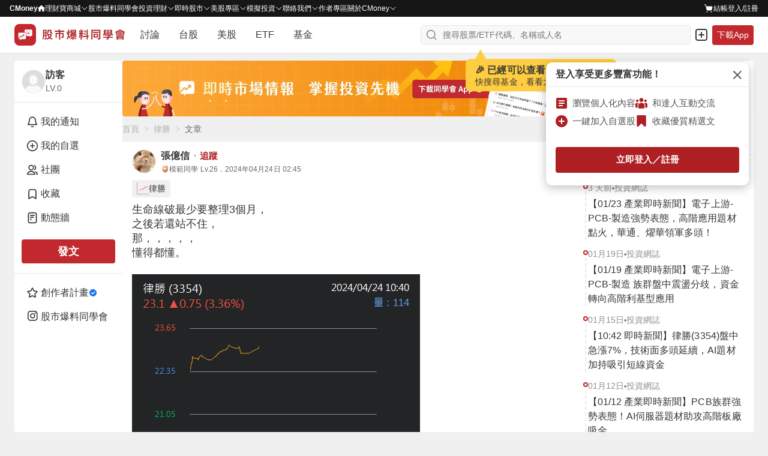

--- FILE ---
content_type: text/html; charset=utf-8
request_url: https://www.google.com/recaptcha/api2/aframe
body_size: 134
content:
<!DOCTYPE HTML><html><head><meta http-equiv="content-type" content="text/html; charset=UTF-8"></head><body><script nonce="LtVLwanzZEVyuX9EtCi_Yg">/** Anti-fraud and anti-abuse applications only. See google.com/recaptcha */ try{var clients={'sodar':'https://pagead2.googlesyndication.com/pagead/sodar?'};window.addEventListener("message",function(a){try{if(a.source===window.parent){var b=JSON.parse(a.data);var c=clients[b['id']];if(c){var d=document.createElement('img');d.src=c+b['params']+'&rc='+(localStorage.getItem("rc::a")?sessionStorage.getItem("rc::b"):"");window.document.body.appendChild(d);sessionStorage.setItem("rc::e",parseInt(sessionStorage.getItem("rc::e")||0)+1);localStorage.setItem("rc::h",'1769475270000');}}}catch(b){}});window.parent.postMessage("_grecaptcha_ready", "*");}catch(b){}</script></body></html>

--- FILE ---
content_type: application/javascript; charset=UTF-8
request_url: https://www.cmoney.tw/forum/_nuxt/62.264bba1dbfa133b3ee32.js
body_size: 5219
content:
(window.webpackJsonp=window.webpackJsonp||[]).push([[62],{137:function(t,e,n){"use strict";var o=n(42),r=n(15),l={components:{Dialog:o.a,ImageResponse:r.a},props:{isShowRule:{type:Boolean}},methods:{pressAgree:function(){this.$emit("closeRuleModal")}}},c=(n(392),n(6)),component=Object(c.a)(l,(function(){var t=this,e=t._self._c;return e("Dialog",{staticClass:"messageModalRule",attrs:{"z-index":50,visible:t.isShowRule,"cancel-btn":!1,"confirm-btn":"知道了",header:"提問流程與規則","max-width":338,"full-screen-width":338,"is-show-full-screen-on-mobile":!0,"on-confirm":t.pressAgree,"body-style":{padding:"0"}},on:{change:t.pressAgree}},[e("div",{staticClass:"modalRule__body"},[e("div",{staticClass:"modalRule__diagram bg-dark-100"},[e("div",{staticClass:"modalRule__photo"},[e("ImageResponse",{staticClass:"img-contain img-center",attrs:{path:n(384)}})],1)]),t._v(" "),e("ol",{staticClass:"modalRule__row"},[e("li",{staticClass:"modalRule__desc"},[t._v("\n        每次提問需支付\n        "),e("span",{staticClass:"modalRule__word text-primary-300"},[t._v("5P")]),t._v("\n        ，提問者可直接看到所有回答\n      ")]),t._v(" "),e("br"),t._v(" "),e("li",{staticClass:"modalRule__desc"},[t._v("\n        其他使用者想知道的話，可支付\n        "),e("span",{staticClass:"modalRule__word text-primary-300"},[t._v("1P")]),t._v("\n        查看該篇提問的所有回答，有新回答出現時也會收到通知。\n      ")]),t._v(" "),e("br"),t._v(" "),e("li",{staticClass:"modalRule__desc"},[t._v("\n        提問者和想知道者支付的P點，將作為該篇提問的賞金，"),e("span",{staticClass:"modalRule__word text-primary-300"},[t._v("72小時")]),t._v("後會結算出「最佳解答」，賞金會給最佳解答者。\n      ")]),t._v(" "),e("br"),t._v(" "),e("li",{staticClass:"modalRule__desc"},[t._v("\n        若結算後無最佳解答，系統會自動退回P點給提問者與想知道者。\n      ")])])])])}),[],!1,null,null,null);e.a=component.exports},140:function(t,e,n){"use strict";var o={props:{textBodyStyle:{type:Object,default:function(){return{}}},textContent:{type:String,default:""},textClass:{type:String,default:"text-dark-800"},readMoreText:{type:String,default:"繼續閱讀"},fontMaxLength:{type:Number,default:480},limitRows:{type:Number,default:5},multiMedia:{type:Array,default:function(){return[]}},isHidden:{type:Boolean,default:!1},disableReadMore:{type:Boolean,default:!1},articleUrl:{type:Object,default:function(){}},from:{type:String,default:""},isExpandAllContent:{type:Boolean,default:!1},isShowReadMore:{type:Boolean,default:!0}},data:function(){return{omitContent:[],isReadMore:!1}},computed:{internalLinkType:function(){return this.$store.getters["enum/getEnum"].internalLinkType},formatText:function(){return this.$formatText(this.textContent)}},watch:{textContent:function(){this.handleOmitContent(),this.addEllipsis()},fontMaxLength:function(){this.handleOmitContent(),this.addEllipsis()}},created:function(){this.handleOmitContent(),this.addEllipsis()},methods:{readMoreContent:function(){var t=Date.now();this.isReadMore=!this.disableReadMore,this.$emit("readMore",t)},presetDefault:function(){this.omitContent.splice(0,this.omitContent.length),this.isReadMore=!1},handleOmitContent:function(){if(this.textContent){this.presetDefault();var t=this.formatText.split("\n"),e=this.formatText.replace(/\n/g,"");if(!(t.length>this.limitRows||e.length>this.fontMaxLength||this.multiMedia.length>0)||this.isExpandAllContent)this.isReadMore=!0;else{this.isReadMore=!1;for(var n=0,o=0,i=0;i<t.length;i+=1){for(var r=t[i]||"\n",l=0;l<r.length;l+=1)if(this.omitContent[n]||this.omitContent.push(""),this.omitContent[n]+=r[l],(o+=1)>=this.fontMaxLength)return;if((n+=1)>=this.limitRows)return}}}},addEllipsis:function(){this.omitContent.length&&(this.omitContent[this.omitContent.length-1]+="...")}}},r=(n(415),n(6)),component=Object(r.a)(o,(function(){var t=this,e=t._self._c;return e("div",{staticClass:"textRule"},[e("div",{staticClass:"textRule__body",style:t.textBodyStyle},[t.isReadMore||t.isHidden||"reply"===t.from?e("div",{staticClass:"textRule__content"},[e("pre",{directives:[{name:"inner-html",rawName:"v-inner-html",value:t.$parseLink(t.formatText,"textRule__link"),expression:"$parseLink(formatText, 'textRule__link')"}],class:"textRule__text ".concat(t.textClass)})]):e("div",{staticClass:"textRule__content"},t._l(t.omitContent,(function(n,o){var r,l;return e("div",{key:o,class:"textRule__text expand ".concat(t.textClass)},[e("span",{directives:[{name:"inner-html",rawName:"v-inner-html",value:t.$parseLink(n,"textRule__link"),expression:"$parseLink(item, 'textRule__link')"}]}),t._v(" "),(o===t.omitContent.length-1||t.multiMedia.length)&&t.isShowReadMore?["internalLink"===(null===(r=t.articleUrl)||void 0===r?void 0:r.type)?e("nuxt-link",{staticClass:"btn text-primary textRule__btn",attrs:{to:t.articleUrl.link}},[t._v(t._s(t.readMoreText))]):"outsideLink"===(null===(l=t.articleUrl)||void 0===l?void 0:l.type)?e("a",{staticClass:"btn text-primary textRule__btn",attrs:{href:t.articleUrl.link}},[t._v(t._s(t.readMoreText))]):e("button",{staticClass:"btn text-primary textRule__btn",attrs:{type:"button"},on:{click:t.readMoreContent}},[t._v(t._s(t.readMoreText))])]:t._e()],2)})),0)])])}),[],!1,null,null,null);e.a=component.exports},168:function(t,e,n){var content=n(393);content.__esModule&&(content=content.default),"string"==typeof content&&(content=[[t.i,content,""]]),content.locals&&(t.exports=content.locals);(0,n(12).default)("7c559bee",content,!0,{sourceMap:!1})},179:function(t,e,n){var content=n(416);content.__esModule&&(content=content.default),"string"==typeof content&&(content=[[t.i,content,""]]),content.locals&&(t.exports=content.locals);(0,n(12).default)("2ed894d0",content,!0,{sourceMap:!1})},186:function(t,e,n){var content=n(476);content.__esModule&&(content=content.default),"string"==typeof content&&(content=[[t.i,content,""]]),content.locals&&(t.exports=content.locals);(0,n(12).default)("e899efce",content,!0,{sourceMap:!1})},227:function(t,e,n){var content=n(578);content.__esModule&&(content=content.default),"string"==typeof content&&(content=[[t.i,content,""]]),content.locals&&(t.exports=content.locals);(0,n(12).default)("3dbbc812",content,!0,{sourceMap:!1})},272:function(t,e,n){"use strict";var o=n(1),r=n.n(o),l=n(0),c=n.n(l),d={props:{notify:{type:Object,default:void 0}},computed:{notifyKey:function(){return this.$store.getters["enum/getEnum"].notifyKey},internalLinkType:function(){return this.$store.getters["enum/getEnum"].internalLinkType},notifyTypeMap:function(){return this.$store.getters["global/getNotifyTypeMap"]},userInfo:function(){return this.$store.getters["user/getUserInfo"]},linkPath:function(){var t=new URL(this.notify.deepLink).search;return this.notify.deepLink.replace("https://www.cmoney.tw/forum","").replace(t,"")},notifyType:function(){return{createComment:"createComment",newComment:"newComment",reactionArticle:"reactionArticle",reactionComment:"reactionComment",reactionQuestionComment:"reactionQuestionComment",donate:"donate",createQuestionComment:"createQuestionComment",interest:"interest",answerForCreator:"answerForCreator",answerForInterest:"answerForInterest",answerForSelected:"answerForSelected",createArticle:"createArticle",createQuestionArticle:"createQuestionArticle",follow:"follow",createColumnArticle:"createColumnArticle",createGroupArticle:"createGroupArticle",applyGroup:"applyGroup",agreeJoinGroup:"agreeJoinGroup",joinGroup:"joinGroup ",groupV2PostArticle:"groupV2PostArticle",groupV2NewVerified:"groupV2NewVerified",groupV2JoinSuccess:"groupV2JoinSuccess",groupV2JoinNew:"groupV2JoinNew",replyComment:"replyComment",reactionRepliedComment:"reactionRepliedComment"}},isArticleRelated:function(){switch(this.notify.notifyType){case this.notifyType.createComment:case this.notifyType.newComment:case this.notifyType.reactionArticle:case this.notifyType.reactionComment:case this.notifyType.reactionQuestionComment:case this.notifyType.donate:case this.notifyType.createQuestionComment:case this.notifyType.interest:case this.notifyType.answerForCreator:case this.notifyType.answerForInterest:case this.notifyType.answerForSelected:case this.notifyType.createArticle:case this.notifyType.createQuestionArticle:case this.notifyType.createColumnArticle:case this.notifyType.createGroupArticle:case this.notifyType.groupV2PostArticle:case this.notifyType.replyComment:case this.notifyType.reactionRepliedComment:return!0;default:return!1}},articleId:function(){if(this.isArticleRelated){var t=this.linkPath.split("?").shift().split("/").pop();return t}},cardIcon:function(){switch(this.notify.notifyType){case this.notifyType.createComment:case this.notifyType.newComment:case this.notifyType.replyComment:return n(505);case this.notifyType.reactionArticle:case this.notifyType.reactionComment:case this.notifyType.reactionQuestionComment:case this.notifyType.reactionRepliedComment:return n(506);case this.notifyType.createQuestionComment:case this.notifyType.interest:case this.notifyType.answerForCreator:case this.notifyType.answerForInterest:case this.notifyType.answerForSelected:return n(507);case this.notifyType.donate:return n(360);case this.notifyType.createGroupArticle:case this.notifyType.applyGroup:case this.notifyType.agreeJoinGroup:case this.notifyType.joinGroup:case this.notifyType.groupV2PostArticle:case this.notifyType.groupV2NewVerified:case this.notifyType.groupV2JoinSuccess:case this.notifyType.groupV2JoinNew:return n(508);case this.notifyType.createColumnArticle:return n(509);default:return n(510)}},cardImage:function(){var t=this,e=this.notify.notifyType,n=this.notify.mapping,o=n?n.find((function(e){return e.key===t.notifyKey.memberId})):void 0,r=n?n.find((function(e){return e.key===t.notifyKey.groupId})):void 0,l=n?n.find((function(e){return e.key===t.notifyKey.spaceId})):void 0;switch(e){case this.notifyType.answerForSelected:return this.userInfo.avatar;case this.notifyType.agreeJoinGroup:return r?this.notifyTypeMap.get("".concat(r.key,".").concat(r.value)).image:"";case this.notifyType.groupV2JoinSuccess:return l?this.notifyTypeMap.get("".concat(this.notifyKey.clubId,".").concat(l.value)).image:"";default:return o?this.notifyTypeMap.get("".concat(o.key,".").concat(o.value)).image:""}}},mounted:function(){this.initObserver()},methods:{clickNotify:function(){var t=this;return r()(c.a.mark((function e(){return c.a.wrap((function(e){for(;;)switch(e.prev=e.next){case 0:if(t.gtmClickNotificationEvent(),!t.notify.read){e.next=7;break}return e.next=4,t.setNextPageRelatedData();case 4:return t.linkPath.includes("article")&&t.pushGtmEvent(),t.$router.push(t.linkPath),e.abrupt("return");case 7:return e.next=9,t.setRead();case 9:return e.next=11,t.setNextPageRelatedData();case 11:t.linkPath.includes("article")&&t.pushGtmEvent(),t.$router.push(t.linkPath);case 13:case"end":return e.stop()}}),e)})))()},setNextPageRelatedData:function(){var t=this;return r()(c.a.mark((function e(){return c.a.wrap((function(e){for(;;)switch(e.prev=e.next){case 0:return e.next=2,t.setArticle();case 2:t.setNotificationReplyId(),t.recordNotification();case 4:case"end":return e.stop()}}),e)})))()},setArticle:function(){var t=this;return r()(c.a.mark((function e(){var n,o,r,article;return c.a.wrap((function(e){for(;;)switch(e.prev=e.next){case 0:if(n=t.notify,o=n.notifyType,r=n.mergeKey,"groupV2PostArticle"!==o){e.next=7;break}return e.next=4,t.$getAssignArticle(r,!1);case 4:return article=e.sent,t.$store.dispatch("client/setRecentClubArticle",article),e.abrupt("return");case 7:"groupV2NewVerified"===o&&t.$store.dispatch("client/setNotificationClubId",r);case 8:case"end":return e.stop()}}),e)})))()},setNotificationReplyId:function(){var t=this.notify,e=t.notifyType,n=t.deepLink;if("replyComment"===e||"reactionRepliedComment"===e){var o=new URL(n).searchParams.get("commentId");this.$store.dispatch("client/setNotificationReplyId",o)}},pushGtmEvent:function(){this.$gtm.push({event:"view_article",from:"notification"}),this.$store.dispatch("client/setGtmStatus",!1)},setRead:function(){var t=this;return r()(c.a.mark((function e(){var n;return c.a.wrap((function(e){for(;;)switch(e.prev=e.next){case 0:return n={type:t.notify.notifyType,mergeKey:t.notify.mergeKey},e.next=3,t.$notification.setNotifyRead(n);case 3:case"end":return e.stop()}}),e)})))()},gtmClickNotificationEvent:function(){this.$gtm.push({event:"click_notification_content",notification_type:this.notify.notifyType})},recordNotification:function(){var t=this;return r()(c.a.mark((function e(){var o,r,l,d,f,h;return c.a.wrap((function(e){for(;;)switch(e.prev=e.next){case 0:if(t.isArticleRelated){e.next=2;break}return e.abrupt("return");case 2:return o=t.notify,r=o.notifyType,l=o.mergeKey,d=t.articleId,"groupV2PostArticle"===r&&(d=l),f=[{info:{articleId:d,from:"notification"},name:"article_impression_notification",duration:0}],e.prev=6,e.next=9,Promise.resolve().then(n.bind(null,28));case 9:h=e.sent,(0,h.recordElkEvent)(t,f),e.next=17;break;case 14:e.prev=14,e.t0=e.catch(6),console.log(e.t0);case 17:case"end":return e.stop()}}),e,null,[[6,14]])})))()},initObserver:function(){var t=this,e=this.$refs.notify;if(e){var n;(n=new IntersectionObserver((function(e){e.forEach((function(e){e.isIntersecting&&(t.$gtm.push({event:"notification_impression",notification_type:t.notify.notifyType}),n.disconnect())}))}),{threshold:[1]})).observe(e)}}}},f=n(6),component=Object(f.a)(d,undefined,undefined,!1,null,null,null);e.a=component.exports},32:function(t,e,n){"use strict";var o={props:{width:{type:String,default:"100%"},height:{type:String,default:"20px"},backgroundColor:{type:String,default:"rgba(0, 0, 0, 0.06)"},borderRadius:{type:String,default:"4px"},animationDuration:{type:String,default:"2.5s"}},computed:{styleVariables:function(){return{"--width":this.width,"--height":this.height,"--border-radius":this.borderRadius,"--background-color":this.backgroundColor,"--animation-duration":this.animationDuration}}}},r=(n(475),n(6)),component=Object(r.a)(o,(function(){return(0,this._self._c)("div",{staticClass:"skeleton-sharp",style:this.styleVariables})}),[],!1,null,"61394c07",null);e.a=component.exports},344:function(t,e,n){"use strict";var o={components:{SkeletonSharp:n(32).a}},r=(n(577),n(6)),component=Object(r.a)(o,(function(){var t=this,e=t._self._c;return e("div",{staticClass:"skeleton flex gap-4 items-center"},[e("div",{staticClass:"skeleton__avatar"},[e("SkeletonSharp",{attrs:{width:"40px",height:"40px","border-radius":"50%"}})],1),t._v(" "),e("div",{staticClass:"skeleton__info flex flex-col gap-2"},[e("SkeletonSharp",{attrs:{height:"24px"}}),t._v(" "),e("SkeletonSharp",{attrs:{height:"21px"}})],1)])}),[],!1,null,"53b40848",null);e.a=component.exports},392:function(t,e,n){"use strict";n(168)},393:function(t,e,n){var o=n(11)(!1);o.push([t.i,".shadow-1{box-shadow:0 0 0 1px rgba(38,38,38,.05),0 1px 3px 0 rgba(38,38,38,.15)}.shadow-2{box-shadow:0 1px 0 0 rgba(38,38,38,.05)}.shadow-3{box-shadow:0 1px 2px 0 rgba(38,38,38,.15),0 0 5px 0 rgba(38,38,38,.05)}.shadow-4{box-shadow:0 2px 10px 0 rgba(38,38,38,.1),0 0 2px 0 rgba(38,38,38,.2)}.shadow-5{box-shadow:0 26px 80px 0 rgba(38,38,38,.2),0 0px 1px 0 rgba(38,38,38,.2)}.modalRule__body{padding:12px 16px}.modalRule__diagram{padding:16px 14.5px;border-radius:10px}.modalRule__diagram+.modalRule__row{margin-top:12px}.modalRule__photo{margin:0 auto;max-width:273px;max-height:222px}.modalRule__desc{font-size:.875em;line-height:1.375em;color:#373737;cursor:default;list-style:decimal inside}.modalRule .dialog__body,.modalRule .dialog__content{height:auto !important}.modalRule .dialog__body--fullScreen,.modalRule .dialog__content--fullScreen{height:100% !important}@media screen and (max-width: 338px),screen and (max-height: 615px){.modalRule .dialog__btnGroup{justify-content:center !important}.modalRule .dialog__footer{border-top:solid 1px #e5e5e5}}",""]),o.locals={breakpointLayoutXl:"1279",breakpointLayoutLg:"1081",breakpointLayoutMd:"717",breakpointLayoutSm:"374",breakpointDesktopMinV2:"1280",breakpointLaptopMaxV2:"1279",breakpointLaptopMinV2:"1024",breakpointTabletMaxV2:"1023",breakpointTabletMinV2:"768",breakpointMobileMaxV2:"767",breakpointMobileMinV2:"0"},t.exports=o},415:function(t,e,n){"use strict";n(179)},416:function(t,e,n){var o=n(11)(!1);o.push([t.i,"\n.textRule__body {\n  margin-top: 8px;\n}\n.textRule__text {\n  font-size: 1.125em;\n  line-height: 1.375em;\n  white-space: pre-wrap;\n  word-break: break-all;\n}\n.textRule__link {\n  width: 100%;\n}\n.textRule__link:hover {\n  text-decoration: underline;\n}\n.textRule__btn {\n  vertical-align: top;\n}\n",""]),t.exports=o},475:function(t,e,n){"use strict";n(186)},476:function(t,e,n){var o=n(11)(!1);o.push([t.i,".shadow-1[data-v-61394c07]{box-shadow:0 0 0 1px rgba(38,38,38,.05),0 1px 3px 0 rgba(38,38,38,.15)}.shadow-2[data-v-61394c07]{box-shadow:0 1px 0 0 rgba(38,38,38,.05)}.shadow-3[data-v-61394c07]{box-shadow:0 1px 2px 0 rgba(38,38,38,.15),0 0 5px 0 rgba(38,38,38,.05)}.shadow-4[data-v-61394c07]{box-shadow:0 2px 10px 0 rgba(38,38,38,.1),0 0 2px 0 rgba(38,38,38,.2)}.shadow-5[data-v-61394c07]{box-shadow:0 26px 80px 0 rgba(38,38,38,.2),0 0px 1px 0 rgba(38,38,38,.2)}[data-v-61394c07]:export{breakpointLayoutXl:1279;breakpointLayoutLg:1081;breakpointLayoutMd:717;breakpointLayoutSm:374}[data-v-61394c07]:export{breakpointDesktopMinV2:1280;breakpointLaptopMaxV2:1279;breakpointLaptopMinV2:1024;breakpointTabletMaxV2:1023;breakpointTabletMinV2:768;breakpointMobileMaxV2:767;breakpointMobileMinV2:0}.skeleton-sharp[data-v-61394c07]{width:var(--width);height:var(--height);background-color:var(--background-color);background-image:linear-gradient(90deg, var(--background-color) 0px, rgba(0, 0, 0, 0.02) 40px, var(--background-color) 80px);background-size:200% 100%;background-repeat:no-repeat;border-radius:var(--border-radius);animation:skeleton-shimmer-61394c07 var(--animation-duration) infinite linear}@keyframes skeleton-shimmer-61394c07{0%{background-position:200% 0}100%{background-position:-200% 0}}",""]),t.exports=o},577:function(t,e,n){"use strict";n(227)},578:function(t,e,n){var o=n(11)(!1);o.push([t.i,".shadow-1[data-v-53b40848]{box-shadow:0 0 0 1px rgba(38,38,38,.05),0 1px 3px 0 rgba(38,38,38,.15)}.shadow-2[data-v-53b40848]{box-shadow:0 1px 0 0 rgba(38,38,38,.05)}.shadow-3[data-v-53b40848]{box-shadow:0 1px 2px 0 rgba(38,38,38,.15),0 0 5px 0 rgba(38,38,38,.05)}.shadow-4[data-v-53b40848]{box-shadow:0 2px 10px 0 rgba(38,38,38,.1),0 0 2px 0 rgba(38,38,38,.2)}.shadow-5[data-v-53b40848]{box-shadow:0 26px 80px 0 rgba(38,38,38,.2),0 0px 1px 0 rgba(38,38,38,.2)}[data-v-53b40848]:export{breakpointLayoutXl:1279;breakpointLayoutLg:1081;breakpointLayoutMd:717;breakpointLayoutSm:374}[data-v-53b40848]:export{breakpointDesktopMinV2:1280;breakpointLaptopMaxV2:1279;breakpointLaptopMinV2:1024;breakpointTabletMaxV2:1023;breakpointTabletMinV2:768;breakpointMobileMaxV2:767;breakpointMobileMinV2:0}.skeleton[data-v-53b40848]{width:100%}.skeleton__avatar[data-v-53b40848]{flex-shrink:0}.skeleton__info[data-v-53b40848]{width:100%}",""]),t.exports=o}}]);

--- FILE ---
content_type: application/javascript; charset=UTF-8
request_url: https://www.cmoney.tw/forum/_nuxt/256.f9947bd7f9a69e1f1b3d.js
body_size: 29466
content:
/*! For license information please see LICENSES */
(window.webpackJsonp=window.webpackJsonp||[]).push([[256],{102:function(e,t){e.exports={indexOf:function(e,t){var i,n;if(Array.prototype.indexOf)return e.indexOf(t);for(i=0,n=e.length;i<n;i++)if(e[i]===t)return i;return-1},forEach:function(e,t,n){var i,r;if(Array.prototype.forEach)return e.forEach(t,n);for(i=0,r=e.length;i<r;i++)t.call(n,e[i],i,e)},trim:function(e){return String.prototype.trim?e.trim():e.replace(/(^\s*)|(\s*$)/g,"")},spaceIndex:function(e){var t=/\s|\n|\t/.exec(e);return t?t.index:-1}}},104:function(e,t,n){"use strict";var r={name:"ClientOnly",functional:!0,props:{placeholder:String,placeholderTag:{type:String,default:"div"}},render:function(e,t){var n=t.parent,r=t.slots,o=t.props,c=r(),l=c.default;void 0===l&&(l=[]);var h=c.placeholder;return n._isMounted?l:(n.$once("hook:mounted",(function(){n.$forceUpdate()})),o.placeholderTag&&(o.placeholder||h)?e(o.placeholderTag,{class:["client-only-placeholder"]},o.placeholder||h):l.length>0?l.map((function(){return e(!1)})):e(!1))}};e.exports=r},12:function(e,t,n){"use strict";function r(e,t){for(var n=[],r={},i=0;i<t.length;i++){var o=t[i],c=o[0],l={id:e+":"+i,css:o[1],media:o[2],sourceMap:o[3]};r[c]?r[c].parts.push(l):n.push(r[c]={id:c,parts:[l]})}return n}n.r(t),n.d(t,"default",(function(){return w}));var o="undefined"!=typeof document;if("undefined"!=typeof DEBUG&&DEBUG&&!o)throw new Error("vue-style-loader cannot be used in a non-browser environment. Use { target: 'node' } in your Webpack config to indicate a server-rendering environment.");var c={},head=o&&(document.head||document.getElementsByTagName("head")[0]),l=null,h=0,d=!1,f=function(){},v=null,m="data-vue-ssr-id",y="undefined"!=typeof navigator&&/msie [6-9]\b/.test(navigator.userAgent.toLowerCase());function w(e,t,n,o){d=n,v=o||{};var l=r(e,t);return x(l),function(t){for(var n=[],i=0;i<l.length;i++){var o=l[i];(h=c[o.id]).refs--,n.push(h)}t?x(l=r(e,t)):l=[];for(i=0;i<n.length;i++){var h;if(0===(h=n[i]).refs){for(var d=0;d<h.parts.length;d++)h.parts[d]();delete c[h.id]}}}}function x(e){for(var i=0;i<e.length;i++){var t=e[i],n=c[t.id];if(n){n.refs++;for(var r=0;r<n.parts.length;r++)n.parts[r](t.parts[r]);for(;r<t.parts.length;r++)n.parts.push(_(t.parts[r]));n.parts.length>t.parts.length&&(n.parts.length=t.parts.length)}else{var o=[];for(r=0;r<t.parts.length;r++)o.push(_(t.parts[r]));c[t.id]={id:t.id,refs:1,parts:o}}}}function C(){var e=document.createElement("style");return e.type="text/css",head.appendChild(e),e}function _(e){var t,n,r=document.querySelector("style["+m+'~="'+e.id+'"]');if(r){if(d)return f;r.parentNode.removeChild(r)}if(y){var o=h++;r=l||(l=C()),t=O.bind(null,r,o,!1),n=O.bind(null,r,o,!0)}else r=C(),t=E.bind(null,r),n=function(){r.parentNode.removeChild(r)};return t(e),function(r){if(r){if(r.css===e.css&&r.media===e.media&&r.sourceMap===e.sourceMap)return;t(e=r)}else n()}}var A,S=(A=[],function(e,t){return A[e]=t,A.filter(Boolean).join("\n")});function O(e,t,n,r){var o=n?"":r.css;if(e.styleSheet)e.styleSheet.cssText=S(t,o);else{var c=document.createTextNode(o),l=e.childNodes;l[t]&&e.removeChild(l[t]),l.length?e.insertBefore(c,l[t]):e.appendChild(c)}}function E(e,t){var n=t.css,r=t.media,o=t.sourceMap;if(r&&e.setAttribute("media",r),v.ssrId&&e.setAttribute(m,t.id),o&&(n+="\n/*# sourceURL="+o.sources[0]+" */",n+="\n/*# sourceMappingURL=data:application/json;base64,"+btoa(unescape(encodeURIComponent(JSON.stringify(o))))+" */"),e.styleSheet)e.styleSheet.cssText=n;else{for(;e.firstChild;)e.removeChild(e.firstChild);e.appendChild(document.createTextNode(n))}}},267:function(e,t,n){var r=n(101).FilterCSS,o=n(101).getDefaultWhiteList,c=n(102);function l(){return{a:["target","href","title"],abbr:["title"],address:[],area:["shape","coords","href","alt"],article:[],aside:[],audio:["autoplay","controls","crossorigin","loop","muted","preload","src"],b:[],bdi:["dir"],bdo:["dir"],big:[],blockquote:["cite"],br:[],caption:[],center:[],cite:[],code:[],col:["align","valign","span","width"],colgroup:["align","valign","span","width"],dd:[],del:["datetime"],details:["open"],div:[],dl:[],dt:[],em:[],figcaption:[],figure:[],font:["color","size","face"],footer:[],h1:[],h2:[],h3:[],h4:[],h5:[],h6:[],header:[],hr:[],i:[],img:["src","alt","title","width","height"],ins:["datetime"],li:[],mark:[],nav:[],ol:[],p:[],pre:[],s:[],section:[],small:[],span:[],sub:[],summary:[],sup:[],strong:[],strike:[],table:["width","border","align","valign"],tbody:["align","valign"],td:["width","rowspan","colspan","align","valign"],tfoot:["align","valign"],th:["width","rowspan","colspan","align","valign"],thead:["align","valign"],tr:["rowspan","align","valign"],tt:[],u:[],ul:[],video:["autoplay","controls","crossorigin","loop","muted","playsinline","poster","preload","src","height","width"]}}var h=new r;function d(html){return html.replace(f,"&lt;").replace(v,"&gt;")}var f=/</g,v=/>/g,m=/"/g,y=/&quot;/g,w=/&#([a-zA-Z0-9]*);?/gim,x=/&colon;?/gim,C=/&newline;?/gim,_=/((j\s*a\s*v\s*a|v\s*b|l\s*i\s*v\s*e)\s*s\s*c\s*r\s*i\s*p\s*t\s*|m\s*o\s*c\s*h\s*a):/gi,A=/e\s*x\s*p\s*r\s*e\s*s\s*s\s*i\s*o\s*n\s*\(.*/gi,S=/u\s*r\s*l\s*\(.*/gi;function O(e){return e.replace(m,"&quot;")}function E(e){return e.replace(y,'"')}function L(e){return e.replace(w,(function(e,code){return"x"===code[0]||"X"===code[0]?String.fromCharCode(parseInt(code.substr(1),16)):String.fromCharCode(parseInt(code,10))}))}function I(e){return e.replace(x,":").replace(C," ")}function k(e){for(var t="",i=0,n=e.length;i<n;i++)t+=e.charCodeAt(i)<32?" ":e.charAt(i);return c.trim(t)}function M(e){return e=k(e=I(e=L(e=E(e))))}function T(e){return e=d(e=O(e))}t.whiteList={a:["target","href","title"],abbr:["title"],address:[],area:["shape","coords","href","alt"],article:[],aside:[],audio:["autoplay","controls","crossorigin","loop","muted","preload","src"],b:[],bdi:["dir"],bdo:["dir"],big:[],blockquote:["cite"],br:[],caption:[],center:[],cite:[],code:[],col:["align","valign","span","width"],colgroup:["align","valign","span","width"],dd:[],del:["datetime"],details:["open"],div:[],dl:[],dt:[],em:[],figcaption:[],figure:[],font:["color","size","face"],footer:[],h1:[],h2:[],h3:[],h4:[],h5:[],h6:[],header:[],hr:[],i:[],img:["src","alt","title","width","height"],ins:["datetime"],li:[],mark:[],nav:[],ol:[],p:[],pre:[],s:[],section:[],small:[],span:[],sub:[],summary:[],sup:[],strong:[],strike:[],table:["width","border","align","valign"],tbody:["align","valign"],td:["width","rowspan","colspan","align","valign"],tfoot:["align","valign"],th:["width","rowspan","colspan","align","valign"],thead:["align","valign"],tr:["rowspan","align","valign"],tt:[],u:[],ul:[],video:["autoplay","controls","crossorigin","loop","muted","playsinline","poster","preload","src","height","width"]},t.getDefaultWhiteList=l,t.onTag=function(e,html,t){},t.onIgnoreTag=function(e,html,t){},t.onTagAttr=function(e,t,n){},t.onIgnoreTagAttr=function(e,t,n){},t.safeAttrValue=function(e,t,n,r){if(n=M(n),"href"===t||"src"===t){if("#"===(n=c.trim(n)))return"#";if("http://"!==n.substr(0,7)&&"https://"!==n.substr(0,8)&&"mailto:"!==n.substr(0,7)&&"tel:"!==n.substr(0,4)&&"data:image/"!==n.substr(0,11)&&"ftp://"!==n.substr(0,6)&&"./"!==n.substr(0,2)&&"../"!==n.substr(0,3)&&"#"!==n[0]&&"/"!==n[0])return""}else if("background"===t){if(_.lastIndex=0,_.test(n))return""}else if("style"===t){if(A.lastIndex=0,A.test(n))return"";if(S.lastIndex=0,S.test(n)&&(_.lastIndex=0,_.test(n)))return"";!1!==r&&(n=(r=r||h).process(n))}return n=T(n)},t.escapeHtml=d,t.escapeQuote=O,t.unescapeQuote=E,t.escapeHtmlEntities=L,t.escapeDangerHtml5Entities=I,t.clearNonPrintableCharacter=k,t.friendlyAttrValue=M,t.escapeAttrValue=T,t.onIgnoreTagStripAll=function(){return""},t.StripTagBody=function(e,t){"function"!=typeof t&&(t=function(){});var n=!Array.isArray(e),r=[],o=!1;return{onIgnoreTag:function(l,html,h){if(function(t){return!!n||-1!==c.indexOf(e,t)}(l)){if(h.isClosing){var d="[/removed]",f=h.position+10;return r.push([!1!==o?o:h.position,f]),o=!1,d}return o||(o=h.position),"[removed]"}return t(l,html,h)},remove:function(html){var e="",t=0;return c.forEach(r,(function(n){e+=html.slice(t,n[0]),t=n[1]})),e+=html.slice(t)}}},t.stripCommentTag=function(html){for(var e="",t=0;t<html.length;){var i=html.indexOf("\x3c!--",t);if(-1===i){e+=html.slice(t);break}e+=html.slice(t,i);var n=html.indexOf("--\x3e",i);if(-1===n)break;t=n+3}return e},t.stripBlankChar=function(html){var e=html.split("");return(e=e.filter((function(e){var t=e.charCodeAt(0);return 127!==t&&(!(t<=31)||(10===t||13===t))}))).join("")},t.cssFilter=h,t.getDefaultCSSWhiteList=o},270:function(e,t,n){var r=n(102);function o(html){var e,i=r.spaceIndex(html);return e=-1===i?html.slice(1,-1):html.slice(1,i+1),"/"===(e=r.trim(e).toLowerCase()).slice(0,1)&&(e=e.slice(1)),"/"===e.slice(-1)&&(e=e.slice(0,-1)),e}function c(html){return"</"===html.slice(0,2)}var l=/[^a-zA-Z0-9\\_:.-]/gim;function h(e,i){for(;i<e.length;i++){var t=e[i];if(" "!==t)return"="===t?i:-1}}function d(e,i){for(;i<e.length;i++){var t=e[i];if(" "!==t)return"'"===t||'"'===t?i:-1}}function f(e,i){for(;i>0;i--){var t=e[i];if(" "!==t)return"="===t?i:-1}}function v(text){return function(text){return'"'===text[0]&&'"'===text[text.length-1]||"'"===text[0]&&"'"===text[text.length-1]}(text)?text.substr(1,text.length-2):text}t.parseTag=function(html,e,t){"use strict";var n="",r=0,l=!1,h=!1,d=0,f=html.length,v="",m="";e:for(d=0;d<f;d++){var y=html.charAt(d);if(!1===l){if("<"===y){l=d;continue}}else if(!1===h){if("<"===y){n+=t(html.slice(r,d)),l=d,r=d;continue}if(">"===y||d===f-1){n+=t(html.slice(r,l)),v=o(m=html.slice(l,d+1)),n+=e(l,n.length,v,m,c(m)),r=d+1,l=!1;continue}if('"'===y||"'"===y)for(var i=1,w=html.charAt(d-i);""===w.trim()||"="===w;){if("="===w){h=y;continue e}w=html.charAt(d-++i)}}else if(y===h){h=!1;continue}}return r<f&&(n+=t(html.substr(r))),n},t.parseAttr=function(html,e){"use strict";var t=0,n=0,o=[],c=!1,m=html.length;function y(t,n){if(!((t=(t=r.trim(t)).replace(l,"").toLowerCase()).length<1)){var c=e(t,n||"");c&&o.push(c)}}for(var i=0;i<m;i++){var w,x=html.charAt(i);if(!1!==c||"="!==x)if(!1===c||i!==n)if(/\s|\n|\t/.test(x)){if(html=html.replace(/\s|\n|\t/g," "),!1===c){if(-1===(w=h(html,i))){y(r.trim(html.slice(t,i))),c=!1,t=i+1;continue}i=w-1;continue}if(-1===(w=f(html,i-1))){y(c,v(r.trim(html.slice(t,i)))),c=!1,t=i+1;continue}}else;else{if(-1===(w=html.indexOf(x,i+1)))break;y(c,r.trim(html.slice(n+1,w))),c=!1,t=(i=w)+1}else c=html.slice(t,i),t=i+1,n='"'===html.charAt(t)||"'"===html.charAt(t)?t:d(html,i+1)}return t<html.length&&(!1===c?y(html.slice(t)):y(c,v(r.trim(html.slice(t))))),r.trim(o.join(" "))}},322:function(e,t,n){const r=n(684),o=n(257),{PromisedMap:c}=n(687),l=n(688),h=n(729),{throwIf:d,isPromise:f}=n(730),v=0,m=1,y=2,w=3;e.exports=class{constructor(e,t){this._assertOptions(t),this._url=e,this._options=Object.assign({},h,t),this._requests=new l,this._promisedMap=new c,this._ws=null,this._wsSubscription=null,this._createOpeningController(),this._createClosingController(),this._createChannels()}get ws(){return this._ws}get url(){return this._url}get isOpening(){return Boolean(this._ws&&this._ws.readyState===v)}get isOpened(){return Boolean(this._ws&&this._ws.readyState===m)}get isClosing(){return Boolean(this._ws&&this._ws.readyState===y)}get isClosed(){return Boolean(!this._ws||this._ws.readyState===w)}get onOpen(){return this._onOpen}get onSend(){return this._onSend}get onMessage(){return this._onMessage}get onUnpackedMessage(){return this._onUnpackedMessage}get onResponse(){return this._onResponse}get onClose(){return this._onClose}get onError(){return this._onError}open(){return this.isClosing?Promise.reject(new Error("Can't open WebSocket while closing.")):this.isOpened?this._opening.promise:this._opening.call((()=>{this._opening.promise.catch((e=>this._cleanup(e))),this._createWS()}))}sendRequest(data,e={}){const t=e.requestId||`${Math.random()}`,n=void 0!==e.timeout?e.timeout:this._options.timeout;return this._requests.create(t,(()=>{this._assertRequestIdHandlers();const e=this._options.attachRequestId(data,t);this.sendPacked(e)}),n)}sendPacked(data){this._assertPackingHandlers();const e=this._options.packMessage(data);this.send(e)}send(data){d(!this.isOpened,"Can't send data because WebSocket is not opened."),this._ws.send(data),this._onSend.dispatchAsync(data)}waitUnpackedMessage(e,t={}){return d("function"!=typeof e,"Predicate must be a function, got "+typeof e),t.timeout&&setTimeout((()=>{if(this._promisedMap.has(e)){const n=t.timeoutError||new Error("Timeout");this._promisedMap.reject(e,n)}}),t.timeout),this._promisedMap.set(e)}close(code,e){return this.isClosed?Promise.resolve(this._closing.value):this._closing.call((()=>this._ws.close(code,e)))}removeAllListeners(){this._onOpen.removeAllListeners(),this._onMessage.removeAllListeners(),this._onUnpackedMessage.removeAllListeners(),this._onResponse.removeAllListeners(),this._onSend.removeAllListeners(),this._onClose.removeAllListeners(),this._onError.removeAllListeners()}_createOpeningController(){const e=this._options.connectionTimeout||this._options.timeout;this._opening=new o({timeout:e,timeoutReason:`Can't open WebSocket within allowed timeout: ${e} ms.`})}_createClosingController(){const e=this._options.timeout;this._closing=new o({timeout:e,timeoutReason:`Can't close WebSocket within allowed timeout: ${e} ms.`})}_createChannels(){this._onOpen=new r,this._onMessage=new r,this._onUnpackedMessage=new r,this._onResponse=new r,this._onSend=new r,this._onClose=new r,this._onError=new r}_createWS(){this._ws=this._options.createWebSocket(this._url),this._wsSubscription=new r.Subscription([{channel:this._ws,event:"open",listener:e=>this._handleOpen(e)},{channel:this._ws,event:"message",listener:e=>this._handleMessage(e)},{channel:this._ws,event:"error",listener:e=>this._handleError(e)},{channel:this._ws,event:"close",listener:e=>this._handleClose(e)}]).on()}_handleOpen(e){this._onOpen.dispatchAsync(e),this._opening.resolve(e)}_handleMessage(e){const data=this._options.extractMessageData(e);this._onMessage.dispatchAsync(data),this._tryUnpack(data)}_tryUnpack(data){this._options.unpackMessage&&(data=this._options.unpackMessage(data),f(data)?data.then((data=>this._handleUnpackedData(data))):this._handleUnpackedData(data))}_handleUnpackedData(data){void 0!==data&&(this._onUnpackedMessage.dispatchAsync(data),this._tryHandleResponse(data)),this._tryHandleWaitingMessage(data)}_tryHandleResponse(data){if(this._options.extractRequestId){const e=this._options.extractRequestId(data);e&&(this._onResponse.dispatchAsync(data,e),this._requests.resolve(e,data))}}_tryHandleWaitingMessage(data){this._promisedMap.forEach(((e,t)=>{let n=!1;try{n=t(data)}catch(e){return void this._promisedMap.reject(t,e)}n&&this._promisedMap.resolve(t,data)}))}_handleError(e){this._onError.dispatchAsync(e)}_handleClose(e){this._onClose.dispatchAsync(e),this._closing.resolve(e);const t=new Error(`WebSocket closed with reason: ${e.reason} (${e.code}).`);this._opening.isPending&&this._opening.reject(t),this._cleanup(t)}_cleanupWS(){this._wsSubscription&&(this._wsSubscription.off(),this._wsSubscription=null),this._ws=null}_cleanup(e){this._cleanupWS(),this._requests.rejectAll(e)}_assertOptions(e){Object.keys(e||{}).forEach((e=>{if(!h.hasOwnProperty(e))throw new Error(`Unknown option: ${e}`)}))}_assertPackingHandlers(){const{packMessage:e,unpackMessage:t}=this._options;d(!e||!t,"Please define 'options.packMessage / options.unpackMessage' for sending packed messages.")}_assertRequestIdHandlers(){const{attachRequestId:e,extractRequestId:t}=this._options;d(!e||!t,"Please define 'options.attachRequestId / options.extractRequestId' for sending requests.")}}},323:function(e,t,n){"use strict";var r=n(14);r="default"in r?r.default:r;var o="2.2.2";/^2\./.test(r.version)||r.util.warn("VueClickaway 2.2.2 only supports Vue 2.x, and does not support Vue "+r.version);var c="_vue_clickaway_handler";function l(e,t,n){h(e);var r=n.context,o=t.value;if("function"==typeof o){var l=!1;setTimeout((function(){l=!0}),0),e[c]=function(t){var path=t.path||(t.composedPath?t.composedPath():void 0);if(l&&(path?path.indexOf(e)<0:!e.contains(t.target)))return o.call(r,t)},document.documentElement.addEventListener("click",e[c],!1)}}function h(e){document.documentElement.removeEventListener("click",e[c],!1),delete e[c]}var d={bind:l,update:function(e,t){t.value!==t.oldValue&&l(e,t)},unbind:h},f={directives:{onClickaway:d}};t.version=o,t.directive=d,t.mixin=f},324:function(e,t,n){"use strict";var r="function"==typeof Symbol&&"symbol"==typeof Symbol.iterator?function(e){return typeof e}:function(e){return e&&"function"==typeof Symbol&&e.constructor===Symbol&&e!==Symbol.prototype?"symbol":typeof e},o=function(e,t){if(!(e instanceof t))throw new TypeError("Cannot call a class as a function")},c=function(){function e(e,t){for(var i=0;i<t.length;i++){var n=t[i];n.enumerable=n.enumerable||!1,n.configurable=!0,"value"in n&&(n.writable=!0),Object.defineProperty(e,n.key,n)}}return function(t,n,r){return n&&e(t.prototype,n),r&&e(t,r),t}}(),l=function(e){return null==e||"function"!=typeof e&&"object"!==(void 0===e?"undefined":r(e))},h=function(e,t){if(null==e)throw new TypeError("expected first argument to be an object.");if(void 0===t||"undefined"==typeof Symbol)return e;if("function"!=typeof Object.getOwnPropertySymbols)return e;for(var n=Object.prototype.propertyIsEnumerable,r=Object(e),o=arguments.length,i=0;++i<o;)for(var c=Object(arguments[i]),l=Object.getOwnPropertySymbols(c),h=0;h<l.length;h++){var d=l[h];n.call(c,d)&&(r[d]=c[d])}return r},d=Object.prototype.toString,f=function(e){var t=void 0===e?"undefined":r(e);return"undefined"===t?"undefined":null===e?"null":!0===e||!1===e||e instanceof Boolean?"boolean":"string"===t||e instanceof String?"string":"number"===t||e instanceof Number?"number":"function"===t||e instanceof Function?void 0!==e.constructor.name&&"Generator"===e.constructor.name.slice(0,9)?"generatorfunction":"function":void 0!==Array.isArray&&Array.isArray(e)?"array":e instanceof RegExp?"regexp":e instanceof Date?"date":"[object RegExp]"===(t=d.call(e))?"regexp":"[object Date]"===t?"date":"[object Arguments]"===t?"arguments":"[object Error]"===t?"error":"[object Promise]"===t?"promise":function(e){return e.constructor&&"function"==typeof e.constructor.isBuffer&&e.constructor.isBuffer(e)}(e)?"buffer":"[object Set]"===t?"set":"[object WeakSet]"===t?"weakset":"[object Map]"===t?"map":"[object WeakMap]"===t?"weakmap":"[object Symbol]"===t?"symbol":"[object Map Iterator]"===t?"mapiterator":"[object Set Iterator]"===t?"setiterator":"[object String Iterator]"===t?"stringiterator":"[object Array Iterator]"===t?"arrayiterator":"[object Int8Array]"===t?"int8array":"[object Uint8Array]"===t?"uint8array":"[object Uint8ClampedArray]"===t?"uint8clampedarray":"[object Int16Array]"===t?"int16array":"[object Uint16Array]"===t?"uint16array":"[object Int32Array]"===t?"int32array":"[object Uint32Array]"===t?"uint32array":"[object Float32Array]"===t?"float32array":"[object Float64Array]"===t?"float64array":"object"};function v(e){e=e||{};var t=arguments.length,i=0;if(1===t)return e;for(;++i<t;){var n=arguments[i];l(e)&&(e=n),y(n)&&m(e,n)}return e}function m(e,t){for(var n in h(e,t),t)if("__proto__"!==n&&w(t,n)){var r=t[n];y(r)?("undefined"===f(e[n])&&"function"===f(r)&&(e[n]=r),e[n]=v(e[n]||{},r)):e[n]=r}return e}function y(e){return"object"===f(e)||"function"===f(e)}function w(e,t){return Object.prototype.hasOwnProperty.call(e,t)}var x=v,C="undefined"!=typeof window,_=function(){if(C&&"IntersectionObserver"in window&&"IntersectionObserverEntry"in window&&"intersectionRatio"in window.IntersectionObserverEntry.prototype)return"isIntersecting"in window.IntersectionObserverEntry.prototype||Object.defineProperty(window.IntersectionObserverEntry.prototype,"isIntersecting",{get:function(){return this.intersectionRatio>0}}),!0;return!1}();var A="event",S="observer",O=function(){if(C)return"function"==typeof window.CustomEvent?window.CustomEvent:(e.prototype=window.Event.prototype,e);function e(e,t){t=t||{bubbles:!1,cancelable:!1,detail:void 0};var n=document.createEvent("CustomEvent");return n.initCustomEvent(e,t.bubbles,t.cancelable,t.detail),n}}();function E(e,t){if(e.length){var n=e.indexOf(t);return n>-1?e.splice(n,1):void 0}}function L(e,t){if("IMG"===e.tagName&&e.getAttribute("data-srcset")){var n=e.getAttribute("data-srcset"),r=[],o=e.parentNode.offsetWidth*t,c=void 0,l=void 0,h=void 0;(n=n.trim().split(",")).map((function(e){e=e.trim(),-1===(c=e.lastIndexOf(" "))?(l=e,h=999998):(l=e.substr(0,c),h=parseInt(e.substr(c+1,e.length-c-2),10)),r.push([h,l])})),r.sort((function(a,b){if(a[0]<b[0])return 1;if(a[0]>b[0])return-1;if(a[0]===b[0]){if(-1!==b[1].indexOf(".webp",b[1].length-5))return 1;if(-1!==a[1].indexOf(".webp",a[1].length-5))return-1}return 0}));for(var d="",f=void 0,i=0;i<r.length;i++){d=(f=r[i])[1];var v=r[i+1];if(v&&v[0]<o){d=f[1];break}if(!v){d=f[1];break}}return d}}function I(e,t){for(var n=void 0,i=0,r=e.length;i<r;i++)if(t(e[i])){n=e[i];break}return n}var k=function(){var e=arguments.length>0&&void 0!==arguments[0]?arguments[0]:1;return C&&window.devicePixelRatio||e};function M(){if(!C)return!1;var e=!0,t=document;try{var n=t.createElement("object");n.type="image/webp",n.style.visibility="hidden",n.innerHTML="!",t.body.appendChild(n),e=!n.offsetWidth,t.body.removeChild(n)}catch(t){e=!1}return e}var T=function(){if(C){var e=!1;try{var t=Object.defineProperty({},"passive",{get:function(){e=!0}});window.addEventListener("test",null,t)}catch(e){}return e}}(),H={on:function(e,t,n){var r=arguments.length>3&&void 0!==arguments[3]&&arguments[3];T?e.addEventListener(t,n,{capture:r,passive:!0}):e.addEventListener(t,n,r)},off:function(e,t,n){var r=arguments.length>3&&void 0!==arguments[3]&&arguments[3];e.removeEventListener(t,n,r)}},W=function(e,t,n){var image=new Image;if(!e||!e.src){var r=new Error("image src is required");return n(r)}image.src=e.src,image.onload=function(){t({naturalHeight:image.naturalHeight,naturalWidth:image.naturalWidth,src:image.src})},image.onerror=function(e){n(e)}},style=function(e,t){return"undefined"!=typeof getComputedStyle?getComputedStyle(e,null).getPropertyValue(t):e.style[t]},z=function(e){return style(e,"overflow")+style(e,"overflow-y")+style(e,"overflow-x")};function R(){}var j=function(){function e(t){var n=t.max;o(this,e),this.options={max:n||100},this._caches=[]}return c(e,[{key:"has",value:function(e){return this._caches.indexOf(e)>-1}},{key:"add",value:function(e){this.has(e)||(this._caches.push(e),this._caches.length>this.options.max&&this.free())}},{key:"free",value:function(){this._caches.shift()}}]),e}(),P=function(){function e(t){var n=t.el,r=t.src,c=t.error,l=t.loading,h=t.bindType,d=t.$parent,f=t.options,v=t.elRenderer,m=t.imageCache;o(this,e),this.el=n,this.src=r,this.error=c,this.loading=l,this.bindType=h,this.attempt=0,this.naturalHeight=0,this.naturalWidth=0,this.options=f,this.rect=null,this.$parent=d,this.elRenderer=v,this._imageCache=m,this.performanceData={init:Date.now(),loadStart:0,loadEnd:0},this.filter(),this.initState(),this.render("loading",!1)}return c(e,[{key:"initState",value:function(){"dataset"in this.el?this.el.dataset.src=this.src:this.el.setAttribute("data-src",this.src),this.state={loading:!1,error:!1,loaded:!1,rendered:!1}}},{key:"record",value:function(e){this.performanceData[e]=Date.now()}},{key:"update",value:function(e){var t=e.src,n=e.loading,r=e.error,o=this.src;this.src=t,this.loading=n,this.error=r,this.filter(),o!==this.src&&(this.attempt=0,this.initState())}},{key:"getRect",value:function(){this.rect=this.el.getBoundingClientRect()}},{key:"checkInView",value:function(){return this.getRect(),this.rect.top<window.innerHeight*this.options.preLoad&&this.rect.bottom>this.options.preLoadTop&&this.rect.left<window.innerWidth*this.options.preLoad&&this.rect.right>0}},{key:"filter",value:function(){var e=this;(function(e){if(!(e instanceof Object))return[];if(Object.keys)return Object.keys(e);var t=[];for(var n in e)e.hasOwnProperty(n)&&t.push(n);return t})(this.options.filter).map((function(t){e.options.filter[t](e,e.options)}))}},{key:"renderLoading",value:function(e){var t=this;this.state.loading=!0,W({src:this.loading},(function(data){t.render("loading",!1),t.state.loading=!1,e()}),(function(){e(),t.state.loading=!1,t.options.silent||console.warn("VueLazyload log: load failed with loading image("+t.loading+")")}))}},{key:"load",value:function(){var e=this,t=arguments.length>0&&void 0!==arguments[0]?arguments[0]:R;return this.attempt>this.options.attempt-1&&this.state.error?(this.options.silent||console.log("VueLazyload log: "+this.src+" tried too more than "+this.options.attempt+" times"),void t()):this.state.rendered&&this.state.loaded?void 0:this._imageCache.has(this.src)?(this.state.loaded=!0,this.render("loaded",!0),this.state.rendered=!0,t()):void this.renderLoading((function(){e.attempt++,e.options.adapter.beforeLoad&&e.options.adapter.beforeLoad(e,e.options),e.record("loadStart"),W({src:e.src},(function(data){e.naturalHeight=data.naturalHeight,e.naturalWidth=data.naturalWidth,e.state.loaded=!0,e.state.error=!1,e.record("loadEnd"),e.render("loaded",!1),e.state.rendered=!0,e._imageCache.add(e.src),t()}),(function(t){!e.options.silent&&console.error(t),e.state.error=!0,e.state.loaded=!1,e.render("error",!1)}))}))}},{key:"render",value:function(e,t){this.elRenderer(this,e,t)}},{key:"performance",value:function(){var e="loading",time=0;return this.state.loaded&&(e="loaded",time=(this.performanceData.loadEnd-this.performanceData.loadStart)/1e3),this.state.error&&(e="error"),{src:this.src,state:e,time:time}}},{key:"$destroy",value:function(){this.el=null,this.src=null,this.error=null,this.loading=null,this.bindType=null,this.attempt=0}}]),e}(),X="[data-uri]",Y=["scroll","wheel","mousewheel","resize","animationend","transitionend","touchmove"],$={rootMargin:"0px",threshold:0},N=function(e){return function(){function t(e){var n,r,c,l,h=e.preLoad,d=e.error,f=e.throttleWait,v=e.preLoadTop,m=e.dispatchEvent,y=e.loading,w=e.attempt,x=e.silent,C=void 0===x||x,_=e.scale,O=e.listenEvents,filter=(e.hasbind,e.filter),E=e.adapter,L=e.observer,I=e.observerOptions;o(this,t),this.version="1.3.3",this.mode=A,this.ListenerQueue=[],this.TargetIndex=0,this.TargetQueue=[],this.options={silent:C,dispatchEvent:!!m,throttleWait:f||200,preLoad:h||1.3,preLoadTop:v||0,error:d||X,loading:y||X,attempt:w||3,scale:_||k(_),ListenEvents:O||Y,hasbind:!1,supportWebp:M(),filter:filter||{},adapter:E||{},observer:!!L,observerOptions:I||$},this._initEvent(),this._imageCache=new j({max:200}),this.lazyLoadHandler=(n=this._lazyLoadHandler.bind(this),r=this.options.throttleWait,c=null,l=0,function(){if(!c){var e=Date.now()-l,t=this,o=arguments,h=function(){l=Date.now(),c=!1,n.apply(t,o)};e>=r?h():c=setTimeout(h,r)}}),this.setMode(this.options.observer?S:A)}return c(t,[{key:"config",value:function(){var e=arguments.length>0&&void 0!==arguments[0]?arguments[0]:{};x(this.options,e)}},{key:"performance",value:function(){var e=[];return this.ListenerQueue.map((function(t){e.push(t.performance())})),e}},{key:"addLazyBox",value:function(e){this.ListenerQueue.push(e),C&&(this._addListenerTarget(window),this._observer&&this._observer.observe(e.el),e.$el&&e.$el.parentNode&&this._addListenerTarget(e.$el.parentNode))}},{key:"add",value:function(t,n,r){var o=this;if(function(e,t){for(var n=!1,i=0,r=e.length;i<r;i++)if(t(e[i])){n=!0;break}return n}(this.ListenerQueue,(function(e){return e.el===t})))return this.update(t,n),e.nextTick(this.lazyLoadHandler);var c=this._valueFormatter(n.value),l=c.src,h=c.loading,d=c.error;e.nextTick((function(){l=L(t,o.options.scale)||l,o._observer&&o._observer.observe(t);var c=Object.keys(n.modifiers)[0],f=void 0;c&&(f=(f=r.context.$refs[c])?f.$el||f:document.getElementById(c)),f||(f=function(e){if(C){if(!(e instanceof HTMLElement))return window;for(var t=e;t&&t!==document.body&&t!==document.documentElement&&t.parentNode;){if(/(scroll|auto)/.test(z(t)))return t;t=t.parentNode}return window}}(t));var v=new P({bindType:n.arg,$parent:f,el:t,loading:h,error:d,src:l,elRenderer:o._elRenderer.bind(o),options:o.options,imageCache:o._imageCache});o.ListenerQueue.push(v),C&&(o._addListenerTarget(window),o._addListenerTarget(f)),o.lazyLoadHandler(),e.nextTick((function(){return o.lazyLoadHandler()}))}))}},{key:"update",value:function(t,n,r){var o=this,c=this._valueFormatter(n.value),l=c.src,h=c.loading,d=c.error;l=L(t,this.options.scale)||l;var f=I(this.ListenerQueue,(function(e){return e.el===t}));f?f.update({src:l,loading:h,error:d}):this.add(t,n,r),this._observer&&(this._observer.unobserve(t),this._observer.observe(t)),this.lazyLoadHandler(),e.nextTick((function(){return o.lazyLoadHandler()}))}},{key:"remove",value:function(e){if(e){this._observer&&this._observer.unobserve(e);var t=I(this.ListenerQueue,(function(t){return t.el===e}));t&&(this._removeListenerTarget(t.$parent),this._removeListenerTarget(window),E(this.ListenerQueue,t),t.$destroy())}}},{key:"removeComponent",value:function(e){e&&(E(this.ListenerQueue,e),this._observer&&this._observer.unobserve(e.el),e.$parent&&e.$el.parentNode&&this._removeListenerTarget(e.$el.parentNode),this._removeListenerTarget(window))}},{key:"setMode",value:function(e){var t=this;_||e!==S||(e=A),this.mode=e,e===A?(this._observer&&(this.ListenerQueue.forEach((function(e){t._observer.unobserve(e.el)})),this._observer=null),this.TargetQueue.forEach((function(e){t._initListen(e.el,!0)}))):(this.TargetQueue.forEach((function(e){t._initListen(e.el,!1)})),this._initIntersectionObserver())}},{key:"_addListenerTarget",value:function(e){if(e){var t=I(this.TargetQueue,(function(t){return t.el===e}));return t?t.childrenCount++:(t={el:e,id:++this.TargetIndex,childrenCount:1,listened:!0},this.mode===A&&this._initListen(t.el,!0),this.TargetQueue.push(t)),this.TargetIndex}}},{key:"_removeListenerTarget",value:function(e){var t=this;this.TargetQueue.forEach((function(n,r){n.el===e&&(n.childrenCount--,n.childrenCount||(t._initListen(n.el,!1),t.TargetQueue.splice(r,1),n=null))}))}},{key:"_initListen",value:function(e,t){var n=this;this.options.ListenEvents.forEach((function(r){return H[t?"on":"off"](e,r,n.lazyLoadHandler)}))}},{key:"_initEvent",value:function(){var e=this;this.Event={listeners:{loading:[],loaded:[],error:[]}},this.$on=function(t,n){e.Event.listeners[t]||(e.Event.listeners[t]=[]),e.Event.listeners[t].push(n)},this.$once=function(t,n){var r=e;e.$on(t,(function e(){r.$off(t,e),n.apply(r,arguments)}))},this.$off=function(t,n){if(n)E(e.Event.listeners[t],n);else{if(!e.Event.listeners[t])return;e.Event.listeners[t].length=0}},this.$emit=function(t,n,r){e.Event.listeners[t]&&e.Event.listeners[t].forEach((function(e){return e(n,r)}))}}},{key:"_lazyLoadHandler",value:function(){var e=this,t=[];this.ListenerQueue.forEach((function(e,n){e.el&&e.el.parentNode||t.push(e),e.checkInView()&&e.load()})),t.forEach((function(t){E(e.ListenerQueue,t),t.$destroy()}))}},{key:"_initIntersectionObserver",value:function(){var e=this;_&&(this._observer=new IntersectionObserver(this._observerHandler.bind(this),this.options.observerOptions),this.ListenerQueue.length&&this.ListenerQueue.forEach((function(t){e._observer.observe(t.el)})))}},{key:"_observerHandler",value:function(e,t){var n=this;e.forEach((function(e){e.isIntersecting&&n.ListenerQueue.forEach((function(t){if(t.el===e.target){if(t.state.loaded)return n._observer.unobserve(t.el);t.load()}}))}))}},{key:"_elRenderer",value:function(e,t,n){if(e.el){var r=e.el,o=e.bindType,c=void 0;switch(t){case"loading":c=e.loading;break;case"error":c=e.error;break;default:c=e.src}if(o?r.style[o]='url("'+c+'")':r.getAttribute("src")!==c&&r.setAttribute("src",c),r.setAttribute("lazy",t),this.$emit(t,e,n),this.options.adapter[t]&&this.options.adapter[t](e,this.options),this.options.dispatchEvent){var l=new O(t,{detail:e});r.dispatchEvent(l)}}}},{key:"_valueFormatter",value:function(e){var t,n=e,o=this.options.loading,c=this.options.error;return null!==(t=e)&&"object"===(void 0===t?"undefined":r(t))&&(e.src||this.options.silent||console.error("Vue Lazyload warning: miss src with "+e),n=e.src,o=e.loading||this.options.loading,c=e.error||this.options.error),{src:n,loading:o,error:c}}}]),t}()},B=function(){function e(t){var n=t.lazy;o(this,e),this.lazy=n,n.lazyContainerMananger=this,this._queue=[]}return c(e,[{key:"bind",value:function(e,t,n){var r=new D({el:e,binding:t,vnode:n,lazy:this.lazy});this._queue.push(r)}},{key:"update",value:function(e,t,n){var r=I(this._queue,(function(t){return t.el===e}));r&&r.update({el:e,binding:t,vnode:n})}},{key:"unbind",value:function(e,t,n){var r=I(this._queue,(function(t){return t.el===e}));r&&(r.clear(),E(this._queue,r))}}]),e}(),U={selector:"img"},D=function(){function e(t){var n=t.el,r=t.binding,c=t.vnode,l=t.lazy;o(this,e),this.el=null,this.vnode=c,this.binding=r,this.options={},this.lazy=l,this._queue=[],this.update({el:n,binding:r})}return c(e,[{key:"update",value:function(e){var t=this,n=e.el,r=e.binding;this.el=n,this.options=x({},U,r.value),this.getImgs().forEach((function(e){t.lazy.add(e,x({},t.binding,{value:{src:"dataset"in e?e.dataset.src:e.getAttribute("data-src"),error:("dataset"in e?e.dataset.error:e.getAttribute("data-error"))||t.options.error,loading:("dataset"in e?e.dataset.loading:e.getAttribute("data-loading"))||t.options.loading}}),t.vnode)}))}},{key:"getImgs",value:function(){return function(e){for(var t=e.length,n=[],i=0;i<t;i++)n.push(e[i]);return n}(this.el.querySelectorAll(this.options.selector))}},{key:"clear",value:function(){var e=this;this.getImgs().forEach((function(t){return e.lazy.remove(t)})),this.vnode=null,this.binding=null,this.lazy=null}}]),e}(),V={install:function(e){var t,n=arguments.length>1&&void 0!==arguments[1]?arguments[1]:{},r=new(N(e))(n),o=new B({lazy:r}),c="2"===e.version.split(".")[0];e.prototype.$Lazyload=r,n.lazyComponent&&e.component("lazy-component",function(e){return{props:{tag:{type:String,default:"div"}},render:function(e){return!1===this.show?e(this.tag):e(this.tag,null,this.$slots.default)},data:function(){return{el:null,state:{loaded:!1},rect:{},show:!1}},mounted:function(){this.el=this.$el,e.addLazyBox(this),e.lazyLoadHandler()},beforeDestroy:function(){e.removeComponent(this)},methods:{getRect:function(){this.rect=this.$el.getBoundingClientRect()},checkInView:function(){return this.getRect(),C&&this.rect.top<window.innerHeight*e.options.preLoad&&this.rect.bottom>0&&this.rect.left<window.innerWidth*e.options.preLoad&&this.rect.right>0},load:function(){this.show=!0,this.state.loaded=!0,this.$emit("show",this)},destroy:function(){return this.$destroy}}}}(r)),n.lazyImage&&e.component("lazy-image",(t=r,{props:{src:[String,Object],tag:{type:String,default:"img"}},render:function(e){return e(this.tag,{attrs:{src:this.renderSrc}},this.$slots.default)},data:function(){return{el:null,options:{src:"",error:"",loading:"",attempt:t.options.attempt},state:{loaded:!1,error:!1,attempt:0},rect:{},renderSrc:""}},watch:{src:function(){this.init(),t.addLazyBox(this),t.lazyLoadHandler()}},created:function(){this.init(),this.renderSrc=this.options.loading},mounted:function(){this.el=this.$el,t.addLazyBox(this),t.lazyLoadHandler()},beforeDestroy:function(){t.removeComponent(this)},methods:{init:function(){var e=t._valueFormatter(this.src),n=e.src,r=e.loading,o=e.error;this.state.loaded=!1,this.options.src=n,this.options.error=o,this.options.loading=r,this.renderSrc=this.options.loading},getRect:function(){this.rect=this.$el.getBoundingClientRect()},checkInView:function(){return this.getRect(),C&&this.rect.top<window.innerHeight*t.options.preLoad&&this.rect.bottom>0&&this.rect.left<window.innerWidth*t.options.preLoad&&this.rect.right>0},load:function(){var e=this,n=arguments.length>0&&void 0!==arguments[0]?arguments[0]:R;if(this.state.attempt>this.options.attempt-1&&this.state.error)return t.options.silent||console.log("VueLazyload log: "+this.options.src+" tried too more than "+this.options.attempt+" times"),void n();var r=this.options.src;W({src:r},(function(t){var n=t.src;e.renderSrc=n,e.state.loaded=!0}),(function(t){e.state.attempt++,e.renderSrc=e.options.error,e.state.error=!0}))}}})),c?(e.directive("lazy",{bind:r.add.bind(r),update:r.update.bind(r),componentUpdated:r.lazyLoadHandler.bind(r),unbind:r.remove.bind(r)}),e.directive("lazy-container",{bind:o.bind.bind(o),componentUpdated:o.update.bind(o),unbind:o.unbind.bind(o)})):(e.directive("lazy",{bind:r.lazyLoadHandler.bind(r),update:function(e,t){x(this.vm.$refs,this.vm.$els),r.add(this.el,{modifiers:this.modifiers||{},arg:this.arg,value:e,oldValue:t},{context:this.vm})},unbind:function(){r.remove(this.el)}}),e.directive("lazy-container",{update:function(e,t){o.update(this.el,{modifiers:this.modifiers||{},arg:this.arg,value:e,oldValue:t},{context:this.vm})},unbind:function(){o.unbind(this.el)}}))}};t.a=V},325:function(e,t,n){var r=n(267),o=n(270),c=n(745);function l(html,e){return new c(e).process(html)}(t=e.exports=l).filterXSS=l,t.FilterXSS=c,function(){for(var i in r)t[i]=r[i];for(var e in o)t[e]=o[e]}(),"undefined"!=typeof window&&(window.filterXSS=e.exports),"undefined"!=typeof self&&"undefined"!=typeof DedicatedWorkerGlobalScope&&self instanceof DedicatedWorkerGlobalScope&&(self.filterXSS=e.exports)},327:function(e,t,n){window,e.exports=function(e){var t={};function n(r){if(t[r])return t[r].exports;var o=t[r]={i:r,l:!1,exports:{}};return e[r].call(o.exports,o,o.exports,n),o.l=!0,o.exports}return n.m=e,n.c=t,n.d=function(e,t,r){n.o(e,t)||Object.defineProperty(e,t,{enumerable:!0,get:r})},n.r=function(e){"undefined"!=typeof Symbol&&Symbol.toStringTag&&Object.defineProperty(e,Symbol.toStringTag,{value:"Module"}),Object.defineProperty(e,"__esModule",{value:!0})},n.t=function(e,t){if(1&t&&(e=n(e)),8&t)return e;if(4&t&&"object"==typeof e&&e&&e.__esModule)return e;var r=Object.create(null);if(n.r(r),Object.defineProperty(r,"default",{enumerable:!0,value:e}),2&t&&"string"!=typeof e)for(var o in e)n.d(r,o,function(t){return e[t]}.bind(null,o));return r},n.n=function(e){var t=e&&e.__esModule?function(){return e.default}:function(){return e};return n.d(t,"a",t),t},n.o=function(e,t){return Object.prototype.hasOwnProperty.call(e,t)},n.p="",n(n.s=6)}([function(e,t,n){var r=n(2);"string"==typeof r&&(r=[[e.i,r,""]]);var o={hmr:!0,transform:void 0,insertInto:void 0};n(4)(r,o),r.locals&&(e.exports=r.locals)},function(e,t,n){"use strict";var r=n(0);n.n(r).a},function(e,t,n){(e.exports=n(3)(!1)).push([e.i,'\n.vue-cropper[data-v-6dae58fd] {\n  position: relative;\n  width: 100%;\n  height: 100%;\n  box-sizing: border-box;\n  user-select: none;\n  -webkit-user-select: none;\n  -moz-user-select: none;\n  -ms-user-select: none;\n  direction: ltr;\n  touch-action: none;\n  text-align: left;\n  background-image: url("[data-uri]");\n}\n.cropper-box[data-v-6dae58fd],\n.cropper-box-canvas[data-v-6dae58fd],\n.cropper-drag-box[data-v-6dae58fd],\n.cropper-crop-box[data-v-6dae58fd],\n.cropper-face[data-v-6dae58fd] {\n  position: absolute;\n  top: 0;\n  right: 0;\n  bottom: 0;\n  left: 0;\n  user-select: none;\n}\n.cropper-box-canvas img[data-v-6dae58fd] {\n  position: relative;\n  text-align: left;\n  user-select: none;\n  transform: none;\n  max-width: none;\n  max-height: none;\n}\n.cropper-box[data-v-6dae58fd] {\n  overflow: hidden;\n}\n.cropper-move[data-v-6dae58fd] {\n  cursor: move;\n}\n.cropper-crop[data-v-6dae58fd] {\n  cursor: crosshair;\n}\n.cropper-modal[data-v-6dae58fd] {\n  background: rgba(0, 0, 0, 0.5);\n}\n.cropper-crop-box[data-v-6dae58fd] {\n  /*border: 2px solid #39f;*/\n}\n.cropper-view-box[data-v-6dae58fd] {\n  display: block;\n  overflow: hidden;\n  width: 100%;\n  height: 100%;\n  outline: 1px solid #39f;\n  outline-color: rgba(51, 153, 255, 0.75);\n  user-select: none;\n}\n.cropper-view-box img[data-v-6dae58fd] {\n  user-select: none;\n  text-align: left;\n  max-width: none;\n  max-height: none;\n}\n.cropper-face[data-v-6dae58fd] {\n  top: 0;\n  left: 0;\n  background-color: #fff;\n  opacity: 0.1;\n}\n.crop-info[data-v-6dae58fd] {\n  position: absolute;\n  left: 0px;\n  min-width: 65px;\n  text-align: center;\n  color: white;\n  line-height: 20px;\n  background-color: rgba(0, 0, 0, 0.8);\n  font-size: 12px;\n}\n.crop-line[data-v-6dae58fd] {\n  position: absolute;\n  display: block;\n  width: 100%;\n  height: 100%;\n  opacity: 0.1;\n}\n.line-w[data-v-6dae58fd] {\n  top: -3px;\n  left: 0;\n  height: 5px;\n  cursor: n-resize;\n}\n.line-a[data-v-6dae58fd] {\n  top: 0;\n  left: -3px;\n  width: 5px;\n  cursor: w-resize;\n}\n.line-s[data-v-6dae58fd] {\n  bottom: -3px;\n  left: 0;\n  height: 5px;\n  cursor: s-resize;\n}\n.line-d[data-v-6dae58fd] {\n  top: 0;\n  right: -3px;\n  width: 5px;\n  cursor: e-resize;\n}\n.crop-point[data-v-6dae58fd] {\n  position: absolute;\n  width: 8px;\n  height: 8px;\n  opacity: 0.75;\n  background-color: #39f;\n  border-radius: 100%;\n}\n.point1[data-v-6dae58fd] {\n  top: -4px;\n  left: -4px;\n  cursor: nw-resize;\n}\n.point2[data-v-6dae58fd] {\n  top: -5px;\n  left: 50%;\n  margin-left: -3px;\n  cursor: n-resize;\n}\n.point3[data-v-6dae58fd] {\n  top: -4px;\n  right: -4px;\n  cursor: ne-resize;\n}\n.point4[data-v-6dae58fd] {\n  top: 50%;\n  left: -4px;\n  margin-top: -3px;\n  cursor: w-resize;\n}\n.point5[data-v-6dae58fd] {\n  top: 50%;\n  right: -4px;\n  margin-top: -3px;\n  cursor: e-resize;\n}\n.point6[data-v-6dae58fd] {\n  bottom: -5px;\n  left: -4px;\n  cursor: sw-resize;\n}\n.point7[data-v-6dae58fd] {\n  bottom: -5px;\n  left: 50%;\n  margin-left: -3px;\n  cursor: s-resize;\n}\n.point8[data-v-6dae58fd] {\n  bottom: -5px;\n  right: -4px;\n  cursor: se-resize;\n}\n@media screen and (max-width: 500px) {\n.crop-point[data-v-6dae58fd] {\n    position: absolute;\n    width: 20px;\n    height: 20px;\n    opacity: 0.45;\n    background-color: #39f;\n    border-radius: 100%;\n}\n.point1[data-v-6dae58fd] {\n    top: -10px;\n    left: -10px;\n}\n.point2[data-v-6dae58fd],\n  .point4[data-v-6dae58fd],\n  .point5[data-v-6dae58fd],\n  .point7[data-v-6dae58fd] {\n    display: none;\n}\n.point3[data-v-6dae58fd] {\n    top: -10px;\n    right: -10px;\n}\n.point4[data-v-6dae58fd] {\n    top: 0;\n    left: 0;\n}\n.point6[data-v-6dae58fd] {\n    bottom: -10px;\n    left: -10px;\n}\n.point8[data-v-6dae58fd] {\n    bottom: -10px;\n    right: -10px;\n}\n}\n',""])},function(e,t){e.exports=function(e){var t=[];return t.toString=function(){return this.map((function(t){var n=function(e,t){var n=e[1]||"",r=e[3];if(!r)return n;if(t&&"function"==typeof btoa){var o=function(e){return"/*# sourceMappingURL=data:application/json;charset=utf-8;base64,"+btoa(unescape(encodeURIComponent(JSON.stringify(e))))+" */"}(r),i=r.sources.map((function(e){return"/*# sourceURL="+r.sourceRoot+e+" */"}));return[n].concat(i).concat([o]).join("\n")}return[n].join("\n")}(t,e);return t[2]?"@media "+t[2]+"{"+n+"}":n})).join("")},t.i=function(e,n){"string"==typeof e&&(e=[[null,e,""]]);for(var r={},o=0;o<this.length;o++){var i=this[o][0];"number"==typeof i&&(r[i]=!0)}for(o=0;o<e.length;o++){var s=e[o];"number"==typeof s[0]&&r[s[0]]||(n&&!s[2]?s[2]=n:n&&(s[2]="("+s[2]+") and ("+n+")"),t.push(s))}},t}},function(e,t,n){var r={},o=function(e){var t;return function(){return void 0===t&&(t=e.apply(this,arguments)),t}}((function(){return window&&document&&document.all&&!window.atob})),i=function(e){var t={};return function(e,n){if("function"==typeof e)return e();if(void 0===t[e]){var r=function(e,t){return t?t.querySelector(e):document.querySelector(e)}.call(this,e,n);if(window.HTMLIFrameElement&&r instanceof window.HTMLIFrameElement)try{r=r.contentDocument.head}catch(e){r=null}t[e]=r}return t[e]}}(),s=null,a=0,c=[],l=n(5);function p(e,t){for(var n=0;n<e.length;n++){var o=e[n],i=r[o.id];if(i){i.refs++;for(var s=0;s<i.parts.length;s++)i.parts[s](o.parts[s]);for(;s<o.parts.length;s++)i.parts.push(v(o.parts[s],t))}else{var a=[];for(s=0;s<o.parts.length;s++)a.push(v(o.parts[s],t));r[o.id]={id:o.id,refs:1,parts:a}}}}function u(e,t){for(var n=[],r={},o=0;o<e.length;o++){var i=e[o],s=t.base?i[0]+t.base:i[0],a={css:i[1],media:i[2],sourceMap:i[3]};r[s]?r[s].parts.push(a):n.push(r[s]={id:s,parts:[a]})}return n}function h(e,t){var n=i(e.insertInto);if(!n)throw new Error("Couldn't find a style target. This probably means that the value for the 'insertInto' parameter is invalid.");var r=c[c.length-1];if("top"===e.insertAt)r?r.nextSibling?n.insertBefore(t,r.nextSibling):n.appendChild(t):n.insertBefore(t,n.firstChild),c.push(t);else if("bottom"===e.insertAt)n.appendChild(t);else{if("object"!=typeof e.insertAt||!e.insertAt.before)throw new Error("[Style Loader]\n\n Invalid value for parameter 'insertAt' ('options.insertAt') found.\n Must be 'top', 'bottom', or Object.\n (https://github.com/webpack-contrib/style-loader#insertat)\n");var o=i(e.insertAt.before,n);n.insertBefore(t,o)}}function d(e){if(null===e.parentNode)return!1;e.parentNode.removeChild(e);var t=c.indexOf(e);t>=0&&c.splice(t,1)}function f(e){var t=document.createElement("style");if(void 0===e.attrs.type&&(e.attrs.type="text/css"),void 0===e.attrs.nonce){var r=n.nc;r&&(e.attrs.nonce=r)}return g(t,e.attrs),h(e,t),t}function g(e,t){Object.keys(t).forEach((function(n){e.setAttribute(n,t[n])}))}function v(e,t){var n,r,o,i;if(t.transform&&e.css){if(!(i="function"==typeof t.transform?t.transform(e.css):t.transform.default(e.css)))return function(){};e.css=i}if(t.singleton){var c=a++;n=s||(s=f(t)),r=y.bind(null,n,c,!1),o=y.bind(null,n,c,!0)}else e.sourceMap&&"function"==typeof URL&&"function"==typeof URL.createObjectURL&&"function"==typeof URL.revokeObjectURL&&"function"==typeof Blob&&"function"==typeof btoa?(n=function(e){var t=document.createElement("link");return void 0===e.attrs.type&&(e.attrs.type="text/css"),e.attrs.rel="stylesheet",g(t,e.attrs),h(e,t),t}(t),r=function(e,t,n){var r=n.css,o=n.sourceMap,i=void 0===t.convertToAbsoluteUrls&&o;(t.convertToAbsoluteUrls||i)&&(r=l(r)),o&&(r+="\n/*# sourceMappingURL=data:application/json;base64,"+btoa(unescape(encodeURIComponent(JSON.stringify(o))))+" */");var s=new Blob([r],{type:"text/css"}),a=e.href;e.href=URL.createObjectURL(s),a&&URL.revokeObjectURL(a)}.bind(null,n,t),o=function(){d(n),n.href&&URL.revokeObjectURL(n.href)}):(n=f(t),r=function(e,t){var n=t.css,r=t.media;if(r&&e.setAttribute("media",r),e.styleSheet)e.styleSheet.cssText=n;else{for(;e.firstChild;)e.removeChild(e.firstChild);e.appendChild(document.createTextNode(n))}}.bind(null,n),o=function(){d(n)});return r(e),function(t){if(t){if(t.css===e.css&&t.media===e.media&&t.sourceMap===e.sourceMap)return;r(e=t)}else o()}}e.exports=function(e,t){if("undefined"!=typeof DEBUG&&DEBUG&&"object"!=typeof document)throw new Error("The style-loader cannot be used in a non-browser environment");(t=t||{}).attrs="object"==typeof t.attrs?t.attrs:{},t.singleton||"boolean"==typeof t.singleton||(t.singleton=o()),t.insertInto||(t.insertInto="head"),t.insertAt||(t.insertAt="bottom");var n=u(e,t);return p(n,t),function(e){for(var o=[],i=0;i<n.length;i++){var s=n[i];(a=r[s.id]).refs--,o.push(a)}for(e&&p(u(e,t),t),i=0;i<o.length;i++){var a;if(0===(a=o[i]).refs){for(var c=0;c<a.parts.length;c++)a.parts[c]();delete r[a.id]}}}};var m=function(){var e=[];return function(t,n){return e[t]=n,e.filter(Boolean).join("\n")}}();function y(e,t,n,r){var o=n?"":r.css;if(e.styleSheet)e.styleSheet.cssText=m(t,o);else{var i=document.createTextNode(o),s=e.childNodes;s[t]&&e.removeChild(s[t]),s.length?e.insertBefore(i,s[t]):e.appendChild(i)}}},function(e,t){e.exports=function(e){var t="undefined"!=typeof window&&window.location;if(!t)throw new Error("fixUrls requires window.location");if(!e||"string"!=typeof e)return e;var n=t.protocol+"//"+t.host,r=n+t.pathname.replace(/\/[^\/]*$/,"/");return e.replace(/url\s*\(((?:[^)(]|\((?:[^)(]+|\([^)(]*\))*\))*)\)/gi,(function(e,t){var o,i=t.trim().replace(/^"(.*)"$/,(function(e,t){return t})).replace(/^'(.*)'$/,(function(e,t){return t}));return/^(#|data:|http:\/\/|https:\/\/|file:\/\/\/|\s*$)/i.test(i)?e:(o=0===i.indexOf("//")?i:0===i.indexOf("/")?n+i:r+i.replace(/^\.\//,""),"url("+JSON.stringify(o)+")")}))}},function(e,t,n){"use strict";n.r(t);var r=function(){var e=this,t=e.$createElement,n=e._self._c||t;return n("div",{ref:"cropper",staticClass:"vue-cropper",on:{mouseover:e.scaleImg,mouseout:e.cancelScale}},[e.imgs?n("div",{staticClass:"cropper-box"},[n("div",{directives:[{name:"show",rawName:"v-show",value:!e.loading,expression:"!loading"}],staticClass:"cropper-box-canvas",style:{width:e.trueWidth+"px",height:e.trueHeight+"px",transform:"scale("+e.scale+","+e.scale+") translate3d("+e.x/e.scale+"px,"+e.y/e.scale+"px,0)rotateZ("+90*e.rotate+"deg)"}},[n("img",{ref:"cropperImg",attrs:{src:e.imgs,alt:"cropper-img"}})])]):e._e(),e._v(" "),n("div",{staticClass:"cropper-drag-box",class:{"cropper-move":e.move&&!e.crop,"cropper-crop":e.crop,"cropper-modal":e.cropping},on:{mousedown:e.startMove,touchstart:e.startMove}}),e._v(" "),n("div",{directives:[{name:"show",rawName:"v-show",value:e.cropping,expression:"cropping"}],staticClass:"cropper-crop-box",style:{width:e.cropW+"px",height:e.cropH+"px",transform:"translate3d("+e.cropOffsertX+"px,"+e.cropOffsertY+"px,0)"}},[n("span",{staticClass:"cropper-view-box"},[n("img",{style:{width:e.trueWidth+"px",height:e.trueHeight+"px",transform:"scale("+e.scale+","+e.scale+") translate3d("+(e.x-e.cropOffsertX)/e.scale+"px,"+(e.y-e.cropOffsertY)/e.scale+"px,0)rotateZ("+90*e.rotate+"deg)"},attrs:{src:e.imgs,alt:"cropper-img"}})]),e._v(" "),n("span",{staticClass:"cropper-face cropper-move",on:{mousedown:e.cropMove,touchstart:e.cropMove}}),e._v(" "),e.info?n("span",{staticClass:"crop-info",style:{top:e.cropInfo.top}},[e._v(e._s(e.cropInfo.width)+" × "+e._s(e.cropInfo.height))]):e._e(),e._v(" "),e.fixedBox?e._e():n("span",[n("span",{staticClass:"crop-line line-w",on:{mousedown:function(t){e.changeCropSize(t,!1,!0,0,1)},touchstart:function(t){e.changeCropSize(t,!1,!0,0,1)}}}),e._v(" "),n("span",{staticClass:"crop-line line-a",on:{mousedown:function(t){e.changeCropSize(t,!0,!1,1,0)},touchstart:function(t){e.changeCropSize(t,!0,!1,1,0)}}}),e._v(" "),n("span",{staticClass:"crop-line line-s",on:{mousedown:function(t){e.changeCropSize(t,!1,!0,0,2)},touchstart:function(t){e.changeCropSize(t,!1,!0,0,2)}}}),e._v(" "),n("span",{staticClass:"crop-line line-d",on:{mousedown:function(t){e.changeCropSize(t,!0,!1,2,0)},touchstart:function(t){e.changeCropSize(t,!0,!1,2,0)}}}),e._v(" "),n("span",{staticClass:"crop-point point1",on:{mousedown:function(t){e.changeCropSize(t,!0,!0,1,1)},touchstart:function(t){e.changeCropSize(t,!0,!0,1,1)}}}),e._v(" "),n("span",{staticClass:"crop-point point2",on:{mousedown:function(t){e.changeCropSize(t,!1,!0,0,1)},touchstart:function(t){e.changeCropSize(t,!1,!0,0,1)}}}),e._v(" "),n("span",{staticClass:"crop-point point3",on:{mousedown:function(t){e.changeCropSize(t,!0,!0,2,1)},touchstart:function(t){e.changeCropSize(t,!0,!0,2,1)}}}),e._v(" "),n("span",{staticClass:"crop-point point4",on:{mousedown:function(t){e.changeCropSize(t,!0,!1,1,0)},touchstart:function(t){e.changeCropSize(t,!0,!1,1,0)}}}),e._v(" "),n("span",{staticClass:"crop-point point5",on:{mousedown:function(t){e.changeCropSize(t,!0,!1,2,0)},touchstart:function(t){e.changeCropSize(t,!0,!1,2,0)}}}),e._v(" "),n("span",{staticClass:"crop-point point6",on:{mousedown:function(t){e.changeCropSize(t,!0,!0,1,2)},touchstart:function(t){e.changeCropSize(t,!0,!0,1,2)}}}),e._v(" "),n("span",{staticClass:"crop-point point7",on:{mousedown:function(t){e.changeCropSize(t,!1,!0,0,2)},touchstart:function(t){e.changeCropSize(t,!1,!0,0,2)}}}),e._v(" "),n("span",{staticClass:"crop-point point8",on:{mousedown:function(t){e.changeCropSize(t,!0,!0,2,2)},touchstart:function(t){e.changeCropSize(t,!0,!0,2,2)}}})])])])};r._withStripped=!0;var o={getData:function(e){return new Promise((function(t,n){var r={};(function(e){var t=null;return new Promise((function(n,r){if(e.src)if(/^data\:/i.test(e.src))t=function(e){e=e.replace(/^data\:([^\;]+)\;base64,/gim,"");for(var t=atob(e),n=t.length,r=new ArrayBuffer(n),o=new Uint8Array(r),i=0;i<n;i++)o[i]=t.charCodeAt(i);return r}(e.src),n(t);else if(/^blob\:/i.test(e.src)){var o=new FileReader;o.onload=function(e){t=e.target.result,n(t)},function(e,t){var n=new XMLHttpRequest;n.open("GET",e,!0),n.responseType="blob",n.onload=function(e){200!=this.status&&0!==this.status||t(this.response)},n.send()}(e.src,(function(e){o.readAsArrayBuffer(e)}))}else{var i=new XMLHttpRequest;i.onload=function(){if(200!=this.status&&0!==this.status)throw"Could not load image";t=i.response,n(t),i=null},i.open("GET",e.src,!0),i.responseType="arraybuffer",i.send(null)}else r("img error")}))})(e).then((function(e){r.arrayBuffer=e,r.orientation=function(e){var t,n,r,o,i,s,a,c,l,p=new DataView(e),u=p.byteLength;if(255===p.getUint8(0)&&216===p.getUint8(1))for(c=2;c<u;){if(255===p.getUint8(c)&&225===p.getUint8(c+1)){s=c;break}c++}if(s&&(n=s+10,"Exif"===function(e,t,n){var r,o="";for(r=t,n+=t;r<n;r++)o+=String.fromCharCode(e.getUint8(r));return o}(p,s+4,4)&&((o=18761===(i=p.getUint16(n)))||19789===i)&&42===p.getUint16(n+2,o)&&(r=p.getUint32(n+4,o))>=8&&(a=n+r)),a)for(u=p.getUint16(a,o),l=0;l<u;l++)if(c=a+12*l+2,274===p.getUint16(c,o)){c+=8,t=p.getUint16(c,o);break}return t}(e),t(r)})).catch((function(e){n(e)}))}))}},i=o,s={data:function(){return{w:0,h:0,scale:1,x:0,y:0,loading:!0,trueWidth:0,trueHeight:0,move:!0,moveX:0,moveY:0,crop:!1,cropping:!1,cropW:0,cropH:0,cropOldW:0,cropOldH:0,canChangeX:!1,canChangeY:!1,changeCropTypeX:1,changeCropTypeY:1,cropX:0,cropY:0,cropChangeX:0,cropChangeY:0,cropOffsertX:0,cropOffsertY:0,support:"",touches:[],touchNow:!1,rotate:0,isIos:!1,orientation:0,imgs:"",coe:.2,scaling:!1,scalingSet:"",coeStatus:"",isCanShow:!0}},props:{img:{type:[String,Blob,null,File],default:""},outputSize:{type:Number,default:1},outputType:{type:String,default:"jpeg"},info:{type:Boolean,default:!0},canScale:{type:Boolean,default:!0},autoCrop:{type:Boolean,default:!1},autoCropWidth:{type:[Number,String],default:0},autoCropHeight:{type:[Number,String],default:0},fixed:{type:Boolean,default:!1},fixedNumber:{type:Array,default:function(){return[1,1]}},fixedBox:{type:Boolean,default:!1},full:{type:Boolean,default:!1},canMove:{type:Boolean,default:!0},canMoveBox:{type:Boolean,default:!0},original:{type:Boolean,default:!1},centerBox:{type:Boolean,default:!1},high:{type:Boolean,default:!0},infoTrue:{type:Boolean,default:!1},maxImgSize:{type:[Number,String],default:2e3},enlarge:{type:[Number,String],default:1},preW:{type:[Number,String],default:0},mode:{type:String,default:"contain"},limitMinSize:{type:[Number,Array,String],default:function(){return 10}}},computed:{cropInfo:function(){var e={};if(e.top=this.cropOffsertY>21?"-21px":"0px",e.width=this.cropW>0?this.cropW:0,e.height=this.cropH>0?this.cropH:0,this.infoTrue){var t=1;this.high&&!this.full&&(t=window.devicePixelRatio),1!==this.enlarge&!this.full&&(t=Math.abs(Number(this.enlarge))),e.width=e.width*t,e.height=e.height*t,this.full&&(e.width=e.width/this.scale,e.height=e.height/this.scale)}return e.width=e.width.toFixed(0),e.height=e.height.toFixed(0),e},isIE:function(){return navigator.userAgent,!!window.ActiveXObject||"ActiveXObject"in window},passive:function(){return this.isIE?null:{passive:!1}}},watch:{img:function(){this.checkedImg()},imgs:function(e){""!==e&&this.reload()},cropW:function(){this.showPreview()},cropH:function(){this.showPreview()},cropOffsertX:function(){this.showPreview()},cropOffsertY:function(){this.showPreview()},scale:function(e,t){this.showPreview()},x:function(){this.showPreview()},y:function(){this.showPreview()},autoCrop:function(e){e&&this.goAutoCrop()},autoCropWidth:function(){this.autoCrop&&this.goAutoCrop()},autoCropHeight:function(){this.autoCrop&&this.goAutoCrop()},mode:function(){this.checkedImg()},rotate:function(){this.showPreview(),(this.autoCrop||this.cropW>0||this.cropH>0)&&this.goAutoCrop(this.cropW,this.cropH)}},methods:{getVersion:function(e){for(var t=navigator.userAgent.split(" "),n="",r=new RegExp(e,"i"),o=0;o<t.length;o++)r.test(t[o])&&(n=t[o]);return n?n.split("/")[1].split("."):["0","0","0"]},checkOrientationImage:function(e,t,n,r){var o=this;if(this.getVersion("chrome")[0]>=81)t=-1;else if(this.getVersion("safari")[0]>=605){var i=this.getVersion("version");i[0]>13&&i[1]>1&&(t=-1)}else{var s=navigator.userAgent.toLowerCase().match(/cpu iphone os (.*?) like mac os/);if(s){var a=s[1];((a=a.split("_"))[0]>13||a[0]>=13&&a[1]>=4)&&(t=-1)}}var c=document.createElement("canvas"),l=c.getContext("2d");switch(l.save(),t){case 2:c.width=n,c.height=r,l.translate(n,0),l.scale(-1,1);break;case 3:c.width=n,c.height=r,l.translate(n/2,r/2),l.rotate(180*Math.PI/180),l.translate(-n/2,-r/2);break;case 4:c.width=n,c.height=r,l.translate(0,r),l.scale(1,-1);break;case 5:c.height=n,c.width=r,l.rotate(.5*Math.PI),l.scale(1,-1);break;case 6:c.width=r,c.height=n,l.translate(r/2,n/2),l.rotate(90*Math.PI/180),l.translate(-n/2,-r/2);break;case 7:c.height=n,c.width=r,l.rotate(.5*Math.PI),l.translate(n,-r),l.scale(-1,1);break;case 8:c.height=n,c.width=r,l.translate(r/2,n/2),l.rotate(-90*Math.PI/180),l.translate(-n/2,-r/2);break;default:c.width=n,c.height=r}l.drawImage(e,0,0,n,r),l.restore(),c.toBlob((function(e){var t=URL.createObjectURL(e);URL.revokeObjectURL(o.imgs),o.imgs=t}),"image/"+this.outputType,1)},checkedImg:function(){var e=this;if(null===this.img||""===this.img)return this.imgs="",void this.clearCrop();this.loading=!0,this.scale=1,this.rotate=0,this.clearCrop();var t=new Image;if(t.onload=function(){if(""===e.img)return e.$emit("imgLoad","error"),e.$emit("img-load","error"),!1;var n=t.width,r=t.height;i.getData(t).then((function(o){e.orientation=o.orientation||1;var i=Number(e.maxImgSize);!e.orientation&&n<i&r<i?e.imgs=e.img:(n>i&&(r=r/n*i,n=i),r>i&&(n=n/r*i,r=i),e.checkOrientationImage(t,e.orientation,n,r))}))},t.onerror=function(){e.$emit("imgLoad","error"),e.$emit("img-load","error")},"data"!==this.img.substr(0,4)&&(t.crossOrigin=""),this.isIE){var n=new XMLHttpRequest;n.onload=function(){var e=URL.createObjectURL(this.response);t.src=e},n.open("GET",this.img,!0),n.responseType="blob",n.send()}else t.src=this.img},startMove:function(e){if(e.preventDefault(),this.move&&!this.crop){if(!this.canMove)return!1;this.moveX=("clientX"in e?e.clientX:e.touches[0].clientX)-this.x,this.moveY=("clientY"in e?e.clientY:e.touches[0].clientY)-this.y,e.touches?(window.addEventListener("touchmove",this.moveImg),window.addEventListener("touchend",this.leaveImg),2==e.touches.length&&(this.touches=e.touches,window.addEventListener("touchmove",this.touchScale),window.addEventListener("touchend",this.cancelTouchScale))):(window.addEventListener("mousemove",this.moveImg),window.addEventListener("mouseup",this.leaveImg)),this.$emit("imgMoving",{moving:!0,axis:this.getImgAxis()}),this.$emit("img-moving",{moving:!0,axis:this.getImgAxis()})}else this.cropping=!0,window.addEventListener("mousemove",this.createCrop),window.addEventListener("mouseup",this.endCrop),window.addEventListener("touchmove",this.createCrop),window.addEventListener("touchend",this.endCrop),this.cropOffsertX=e.offsetX?e.offsetX:e.touches[0].pageX-this.$refs.cropper.offsetLeft,this.cropOffsertY=e.offsetY?e.offsetY:e.touches[0].pageY-this.$refs.cropper.offsetTop,this.cropX="clientX"in e?e.clientX:e.touches[0].clientX,this.cropY="clientY"in e?e.clientY:e.touches[0].clientY,this.cropChangeX=this.cropOffsertX,this.cropChangeY=this.cropOffsertY,this.cropW=0,this.cropH=0},touchScale:function(e){var t=this;e.preventDefault();var n=this.scale,r=this.touches[0].clientX,o=this.touches[0].clientY,i=e.touches[0].clientX,s=e.touches[0].clientY,a=this.touches[1].clientX,c=this.touches[1].clientY,l=e.touches[1].clientX,p=e.touches[1].clientY,u=Math.sqrt(Math.pow(r-a,2)+Math.pow(o-c,2)),h=Math.sqrt(Math.pow(i-l,2)+Math.pow(s-p,2))-u,d=1,f=(d=(d=d/this.trueWidth>d/this.trueHeight?d/this.trueHeight:d/this.trueWidth)>.1?.1:d)*h;if(!this.touchNow){if(this.touchNow=!0,h>0?n+=Math.abs(f):h<0&&n>Math.abs(f)&&(n-=Math.abs(f)),this.touches=e.touches,setTimeout((function(){t.touchNow=!1}),8),!this.checkoutImgAxis(this.x,this.y,n))return!1;this.scale=n}},cancelTouchScale:function(e){window.removeEventListener("touchmove",this.touchScale)},moveImg:function(e){var t=this;if(e.preventDefault(),e.touches&&2===e.touches.length)return this.touches=e.touches,window.addEventListener("touchmove",this.touchScale),window.addEventListener("touchend",this.cancelTouchScale),window.removeEventListener("touchmove",this.moveImg),!1;var n,r,o="clientX"in e?e.clientX:e.touches[0].clientX,i="clientY"in e?e.clientY:e.touches[0].clientY;n=o-this.moveX,r=i-this.moveY,this.$nextTick((function(){if(t.centerBox){var e,o,i,s,a=t.getImgAxis(n,r,t.scale),c=t.getCropAxis(),l=t.trueHeight*t.scale,p=t.trueWidth*t.scale;switch(t.rotate){case 1:case-1:case 3:case-3:e=t.cropOffsertX-t.trueWidth*(1-t.scale)/2+(l-p)/2,o=t.cropOffsertY-t.trueHeight*(1-t.scale)/2+(p-l)/2,i=e-l+t.cropW,s=o-p+t.cropH;break;default:e=t.cropOffsertX-t.trueWidth*(1-t.scale)/2,o=t.cropOffsertY-t.trueHeight*(1-t.scale)/2,i=e-p+t.cropW,s=o-l+t.cropH}a.x1>=c.x1&&(n=e),a.y1>=c.y1&&(r=o),a.x2<=c.x2&&(n=i),a.y2<=c.y2&&(r=s)}t.x=n,t.y=r,t.$emit("imgMoving",{moving:!0,axis:t.getImgAxis()}),t.$emit("img-moving",{moving:!0,axis:t.getImgAxis()})}))},leaveImg:function(e){window.removeEventListener("mousemove",this.moveImg),window.removeEventListener("touchmove",this.moveImg),window.removeEventListener("mouseup",this.leaveImg),window.removeEventListener("touchend",this.leaveImg),this.$emit("imgMoving",{moving:!1,axis:this.getImgAxis()}),this.$emit("img-moving",{moving:!1,axis:this.getImgAxis()})},scaleImg:function(){this.canScale&&window.addEventListener(this.support,this.changeSize,this.passive)},cancelScale:function(){this.canScale&&window.removeEventListener(this.support,this.changeSize)},changeSize:function(e){var t=this;e.preventDefault();var n=this.scale,r=e.deltaY||e.wheelDelta;r=navigator.userAgent.indexOf("Firefox")>0?30*r:r,this.isIE&&(r=-r);var o=this.coe,i=(o=o/this.trueWidth>o/this.trueHeight?o/this.trueHeight:o/this.trueWidth)*r;i<0?n+=Math.abs(i):n>Math.abs(i)&&(n-=Math.abs(i));var s=i<0?"add":"reduce";if(s!==this.coeStatus&&(this.coeStatus=s,this.coe=.2),this.scaling||(this.scalingSet=setTimeout((function(){t.scaling=!1,t.coe=t.coe+=.01}),50)),this.scaling=!0,!this.checkoutImgAxis(this.x,this.y,n))return!1;this.scale=n},changeScale:function(e){var t=this.scale;e=e||1;var n=20;if((e*=n=n/this.trueWidth>n/this.trueHeight?n/this.trueHeight:n/this.trueWidth)>0?t+=Math.abs(e):t>Math.abs(e)&&(t-=Math.abs(e)),!this.checkoutImgAxis(this.x,this.y,t))return!1;this.scale=t},createCrop:function(e){var t=this;e.preventDefault();var n="clientX"in e?e.clientX:e.touches?e.touches[0].clientX:0,r="clientY"in e?e.clientY:e.touches?e.touches[0].clientY:0;this.$nextTick((function(){var e=n-t.cropX,o=r-t.cropY;if(e>0?(t.cropW=e+t.cropChangeX>t.w?t.w-t.cropChangeX:e,t.cropOffsertX=t.cropChangeX):(t.cropW=t.w-t.cropChangeX+Math.abs(e)>t.w?t.cropChangeX:Math.abs(e),t.cropOffsertX=t.cropChangeX+e>0?t.cropChangeX+e:0),t.fixed){var i=t.cropW/t.fixedNumber[0]*t.fixedNumber[1];i+t.cropOffsertY>t.h?(t.cropH=t.h-t.cropOffsertY,t.cropW=t.cropH/t.fixedNumber[1]*t.fixedNumber[0],t.cropOffsertX=e>0?t.cropChangeX:t.cropChangeX-t.cropW):t.cropH=i,t.cropOffsertY=t.cropOffsertY}else o>0?(t.cropH=o+t.cropChangeY>t.h?t.h-t.cropChangeY:o,t.cropOffsertY=t.cropChangeY):(t.cropH=t.h-t.cropChangeY+Math.abs(o)>t.h?t.cropChangeY:Math.abs(o),t.cropOffsertY=t.cropChangeY+o>0?t.cropChangeY+o:0)}))},changeCropSize:function(e,t,n,r,o){e.preventDefault(),window.addEventListener("mousemove",this.changeCropNow),window.addEventListener("mouseup",this.changeCropEnd),window.addEventListener("touchmove",this.changeCropNow),window.addEventListener("touchend",this.changeCropEnd),this.canChangeX=t,this.canChangeY=n,this.changeCropTypeX=r,this.changeCropTypeY=o,this.cropX="clientX"in e?e.clientX:e.touches[0].clientX,this.cropY="clientY"in e?e.clientY:e.touches[0].clientY,this.cropOldW=this.cropW,this.cropOldH=this.cropH,this.cropChangeX=this.cropOffsertX,this.cropChangeY=this.cropOffsertY,this.fixed&&this.canChangeX&&this.canChangeY&&(this.canChangeY=0),this.$emit("change-crop-size",{width:this.cropW,height:this.cropH})},changeCropNow:function(e){var t=this;e.preventDefault();var n="clientX"in e?e.clientX:e.touches?e.touches[0].clientX:0,r="clientY"in e?e.clientY:e.touches?e.touches[0].clientY:0,o=this.w,i=this.h,s=0,a=0;if(this.centerBox){var c=this.getImgAxis(),l=c.x2,p=c.y2;s=c.x1>0?c.x1:0,a=c.y1>0?c.y1:0,o>l&&(o=l),i>p&&(i=p)}this.$nextTick((function(){var e=n-t.cropX,c=r-t.cropY;if(t.canChangeX&&(1===t.changeCropTypeX?t.cropOldW-e>0?(t.cropW=o-t.cropChangeX-e<=o-s?t.cropOldW-e:t.cropOldW+t.cropChangeX-s,t.cropOffsertX=o-t.cropChangeX-e<=o-s?t.cropChangeX+e:s):(t.cropW=Math.abs(e)+t.cropChangeX<=o?Math.abs(e)-t.cropOldW:o-t.cropOldW-t.cropChangeX,t.cropOffsertX=t.cropChangeX+t.cropOldW):2===t.changeCropTypeX&&(t.cropOldW+e>0?(t.cropW=t.cropOldW+e+t.cropOffsertX<=o?t.cropOldW+e:o-t.cropOffsertX,t.cropOffsertX=t.cropChangeX):(t.cropW=o-t.cropChangeX+Math.abs(e+t.cropOldW)<=o-s?Math.abs(e+t.cropOldW):t.cropChangeX-s,t.cropOffsertX=o-t.cropChangeX+Math.abs(e+t.cropOldW)<=o-s?t.cropChangeX-Math.abs(e+t.cropOldW):s))),t.canChangeY&&(1===t.changeCropTypeY?t.cropOldH-c>0?(t.cropH=i-t.cropChangeY-c<=i-a?t.cropOldH-c:t.cropOldH+t.cropChangeY-a,t.cropOffsertY=i-t.cropChangeY-c<=i-a?t.cropChangeY+c:a):(t.cropH=Math.abs(c)+t.cropChangeY<=i?Math.abs(c)-t.cropOldH:i-t.cropOldH-t.cropChangeY,t.cropOffsertY=t.cropChangeY+t.cropOldH):2===t.changeCropTypeY&&(t.cropOldH+c>0?(t.cropH=t.cropOldH+c+t.cropOffsertY<=i?t.cropOldH+c:i-t.cropOffsertY,t.cropOffsertY=t.cropChangeY):(t.cropH=i-t.cropChangeY+Math.abs(c+t.cropOldH)<=i-a?Math.abs(c+t.cropOldH):t.cropChangeY-a,t.cropOffsertY=i-t.cropChangeY+Math.abs(c+t.cropOldH)<=i-a?t.cropChangeY-Math.abs(c+t.cropOldH):a))),t.canChangeX&&t.fixed){var l=t.cropW/t.fixedNumber[0]*t.fixedNumber[1];l+t.cropOffsertY>i?(t.cropH=i-t.cropOffsertY,t.cropW=t.cropH/t.fixedNumber[1]*t.fixedNumber[0]):t.cropH=l}if(t.canChangeY&&t.fixed){var p=t.cropH/t.fixedNumber[1]*t.fixedNumber[0];p+t.cropOffsertX>o?(t.cropW=o-t.cropOffsertX,t.cropH=t.cropW/t.fixedNumber[0]*t.fixedNumber[1]):t.cropW=p}t.$emit("crop-sizing",{cropW:t.cropW,cropH:t.cropH})}))},checkCropLimitSize:function(){this.cropW,this.cropH;var e=this.limitMinSize,t=new Array;return t=Array.isArray[e]?e:[e,e],[parseFloat(t[0]),parseFloat(t[1])]},changeCropEnd:function(e){window.removeEventListener("mousemove",this.changeCropNow),window.removeEventListener("mouseup",this.changeCropEnd),window.removeEventListener("touchmove",this.changeCropNow),window.removeEventListener("touchend",this.changeCropEnd)},endCrop:function(){0===this.cropW&&0===this.cropH&&(this.cropping=!1),window.removeEventListener("mousemove",this.createCrop),window.removeEventListener("mouseup",this.endCrop),window.removeEventListener("touchmove",this.createCrop),window.removeEventListener("touchend",this.endCrop)},startCrop:function(){this.crop=!0},stopCrop:function(){this.crop=!1},clearCrop:function(){this.cropping=!1,this.cropW=0,this.cropH=0},cropMove:function(e){if(e.preventDefault(),!this.canMoveBox)return this.crop=!1,this.startMove(e),!1;if(e.touches&&2===e.touches.length)return this.crop=!1,this.startMove(e),this.leaveCrop(),!1;window.addEventListener("mousemove",this.moveCrop),window.addEventListener("mouseup",this.leaveCrop),window.addEventListener("touchmove",this.moveCrop),window.addEventListener("touchend",this.leaveCrop);var t,n,r="clientX"in e?e.clientX:e.touches[0].clientX,o="clientY"in e?e.clientY:e.touches[0].clientY;t=r-this.cropOffsertX,n=o-this.cropOffsertY,this.cropX=t,this.cropY=n,this.$emit("cropMoving",{moving:!0,axis:this.getCropAxis()}),this.$emit("crop-moving",{moving:!0,axis:this.getCropAxis()})},moveCrop:function(e,t){var n=this,r=0,o=0;e&&(e.preventDefault(),r="clientX"in e?e.clientX:e.touches[0].clientX,o="clientY"in e?e.clientY:e.touches[0].clientY),this.$nextTick((function(){var e,i,s=r-n.cropX,a=o-n.cropY;if(t&&(s=n.cropOffsertX,a=n.cropOffsertY),e=s<=0?0:s+n.cropW>n.w?n.w-n.cropW:s,i=a<=0?0:a+n.cropH>n.h?n.h-n.cropH:a,n.centerBox){var c=n.getImgAxis();e<=c.x1&&(e=c.x1),e+n.cropW>c.x2&&(e=c.x2-n.cropW),i<=c.y1&&(i=c.y1),i+n.cropH>c.y2&&(i=c.y2-n.cropH)}n.cropOffsertX=e,n.cropOffsertY=i,n.$emit("cropMoving",{moving:!0,axis:n.getCropAxis()}),n.$emit("crop-moving",{moving:!0,axis:n.getCropAxis()})}))},getImgAxis:function(e,t,n){e=e||this.x,t=t||this.y,n=n||this.scale;var r={x1:0,x2:0,y1:0,y2:0},o=this.trueWidth*n,i=this.trueHeight*n;switch(this.rotate){case 0:r.x1=e+this.trueWidth*(1-n)/2,r.x2=r.x1+this.trueWidth*n,r.y1=t+this.trueHeight*(1-n)/2,r.y2=r.y1+this.trueHeight*n;break;case 1:case-1:case 3:case-3:r.x1=e+this.trueWidth*(1-n)/2+(o-i)/2,r.x2=r.x1+this.trueHeight*n,r.y1=t+this.trueHeight*(1-n)/2+(i-o)/2,r.y2=r.y1+this.trueWidth*n;break;default:r.x1=e+this.trueWidth*(1-n)/2,r.x2=r.x1+this.trueWidth*n,r.y1=t+this.trueHeight*(1-n)/2,r.y2=r.y1+this.trueHeight*n}return r},getCropAxis:function(){var e={x1:0,x2:0,y1:0,y2:0};return e.x1=this.cropOffsertX,e.x2=e.x1+this.cropW,e.y1=this.cropOffsertY,e.y2=e.y1+this.cropH,e},leaveCrop:function(e){window.removeEventListener("mousemove",this.moveCrop),window.removeEventListener("mouseup",this.leaveCrop),window.removeEventListener("touchmove",this.moveCrop),window.removeEventListener("touchend",this.leaveCrop),this.$emit("cropMoving",{moving:!1,axis:this.getCropAxis()}),this.$emit("crop-moving",{moving:!1,axis:this.getCropAxis()})},getCropChecked:function(e){var t=this,n=document.createElement("canvas"),r=new Image,o=this.rotate,i=this.trueWidth,s=this.trueHeight,a=this.cropOffsertX,c=this.cropOffsertY;function l(e,t){n.width=Math.round(e),n.height=Math.round(t)}r.onload=function(){if(0!==t.cropW){var p=n.getContext("2d"),u=1;t.high&!t.full&&(u=window.devicePixelRatio),1!==t.enlarge&!t.full&&(u=Math.abs(Number(t.enlarge)));var h=t.cropW*u,d=t.cropH*u,f=i*t.scale*u,g=s*t.scale*u,v=(t.x-a+t.trueWidth*(1-t.scale)/2)*u,m=(t.y-c+t.trueHeight*(1-t.scale)/2)*u;switch(l(h,d),p.save(),o){case 0:t.full?(l(h/t.scale,d/t.scale),p.drawImage(r,v/t.scale,m/t.scale,f/t.scale,g/t.scale)):p.drawImage(r,v,m,f,g);break;case 1:case-3:t.full?(l(h/t.scale,d/t.scale),v=v/t.scale+(f/t.scale-g/t.scale)/2,m=m/t.scale+(g/t.scale-f/t.scale)/2,p.rotate(90*o*Math.PI/180),p.drawImage(r,m,-v-g/t.scale,f/t.scale,g/t.scale)):(v+=(f-g)/2,m+=(g-f)/2,p.rotate(90*o*Math.PI/180),p.drawImage(r,m,-v-g,f,g));break;case 2:case-2:t.full?(l(h/t.scale,d/t.scale),p.rotate(90*o*Math.PI/180),v/=t.scale,m/=t.scale,p.drawImage(r,-v-f/t.scale,-m-g/t.scale,f/t.scale,g/t.scale)):(p.rotate(90*o*Math.PI/180),p.drawImage(r,-v-f,-m-g,f,g));break;case 3:case-1:t.full?(l(h/t.scale,d/t.scale),v=v/t.scale+(f/t.scale-g/t.scale)/2,m=m/t.scale+(g/t.scale-f/t.scale)/2,p.rotate(90*o*Math.PI/180),p.drawImage(r,-m-f/t.scale,v,f/t.scale,g/t.scale)):(v+=(f-g)/2,m+=(g-f)/2,p.rotate(90*o*Math.PI/180),p.drawImage(r,-m-f,v,f,g));break;default:t.full?(l(h/t.scale,d/t.scale),p.drawImage(r,v/t.scale,m/t.scale,f/t.scale,g/t.scale)):p.drawImage(r,v,m,f,g)}p.restore()}else{var y=i*t.scale,w=s*t.scale,x=n.getContext("2d");switch(x.save(),o){case 0:l(y,w),x.drawImage(r,0,0,y,w);break;case 1:case-3:l(w,y),x.rotate(90*o*Math.PI/180),x.drawImage(r,0,-w,y,w);break;case 2:case-2:l(y,w),x.rotate(90*o*Math.PI/180),x.drawImage(r,-y,-w,y,w);break;case 3:case-1:l(w,y),x.rotate(90*o*Math.PI/180),x.drawImage(r,-y,0,y,w);break;default:l(y,w),x.drawImage(r,0,0,y,w)}x.restore()}e(n)},"data"!==this.img.substr(0,4)&&(r.crossOrigin="Anonymous"),r.src=this.imgs},getCropData:function(e){var t=this;this.getCropChecked((function(n){e(n.toDataURL("image/"+t.outputType,t.outputSize))}))},getCropBlob:function(e){var t=this;this.getCropChecked((function(n){n.toBlob((function(t){return e(t)}),"image/"+t.outputType,t.outputSize)}))},showPreview:function(){var e=this;if(!this.isCanShow)return!1;this.isCanShow=!1,setTimeout((function(){e.isCanShow=!0}),16);var t=this.cropW,n=this.cropH,r=this.scale,o={};o.div={width:"".concat(t,"px"),height:"".concat(n,"px")};var i=(this.x-this.cropOffsertX)/r,s=(this.y-this.cropOffsertY)/r;o.w=t,o.h=n,o.url=this.imgs,o.img={width:"".concat(this.trueWidth,"px"),height:"".concat(this.trueHeight,"px"),transform:"scale(".concat(r,")translate3d(").concat(i,"px, ").concat(s,"px, ").concat(0,"px)rotateZ(").concat(90*this.rotate,"deg)")},o.html='\n      <div class="show-preview" style="width: '.concat(o.w,"px; height: ").concat(o.h,'px,; overflow: hidden">\n        <div style="width: ').concat(t,"px; height: ").concat(n,'px">\n          <img src=').concat(o.url,' style="width: ').concat(this.trueWidth,"px; height: ").concat(this.trueHeight,"px; transform:\n          scale(").concat(r,")translate3d(").concat(i,"px, ").concat(s,"px, ").concat(0,"px)rotateZ(").concat(90*this.rotate,'deg)">\n        </div>\n      </div>'),this.$emit("realTime",o),this.$emit("real-time",o)},reload:function(){var e=this,t=new Image;t.onload=function(){e.w=parseFloat(window.getComputedStyle(e.$refs.cropper).width),e.h=parseFloat(window.getComputedStyle(e.$refs.cropper).height),e.trueWidth=t.width,e.trueHeight=t.height,e.original?e.scale=1:e.scale=e.checkedMode(),e.$nextTick((function(){e.x=-(e.trueWidth-e.trueWidth*e.scale)/2+(e.w-e.trueWidth*e.scale)/2,e.y=-(e.trueHeight-e.trueHeight*e.scale)/2+(e.h-e.trueHeight*e.scale)/2,e.loading=!1,e.autoCrop&&e.goAutoCrop(),e.$emit("img-load","success"),e.$emit("imgLoad","success"),setTimeout((function(){e.showPreview()}),20)}))},t.onerror=function(){e.$emit("imgLoad","error"),e.$emit("img-load","error")},t.src=this.imgs},checkedMode:function(){var e=1,t=(this.trueWidth,this.trueHeight),n=this.mode.split(" ");switch(n[0]){case"contain":this.trueWidth>this.w&&(e=this.w/this.trueWidth),this.trueHeight*e>this.h&&(e=this.h/this.trueHeight);break;case"cover":(t*=e=this.w/this.trueWidth)<this.h&&(e=(t=this.h)/this.trueHeight);break;default:try{var r=n[0];if(-1!==r.search("px")){r=r.replace("px","");var o=parseFloat(r)/this.trueWidth,i=1,s=n[1];-1!==s.search("px")&&(s=s.replace("px",""),i=(t=parseFloat(s))/this.trueHeight),e=Math.min(o,i)}if(-1!==r.search("%")&&(r=r.replace("%",""),e=parseFloat(r)/100*this.w/this.trueWidth),2===n.length&&"auto"===r){var a=n[1];-1!==a.search("px")&&(a=a.replace("px",""),e=(t=parseFloat(a))/this.trueHeight),-1!==a.search("%")&&(a=a.replace("%",""),e=(t=parseFloat(a)/100*this.h)/this.trueHeight)}}catch(t){e=1}}return e},goAutoCrop:function(e,t){if(""!==this.imgs&&null!==this.imgs){this.clearCrop(),this.cropping=!0;var n=this.w,r=this.h;if(this.centerBox){var o=Math.abs(this.rotate)%2>0,i=(o?this.trueHeight:this.trueWidth)*this.scale,s=(o?this.trueWidth:this.trueHeight)*this.scale;n=i<n?i:n,r=s<r?s:r}var a=e||parseFloat(this.autoCropWidth),c=t||parseFloat(this.autoCropHeight);0!==a&&0!==c||(a=.8*n,c=.8*r),a=a>n?n:a,c=c>r?r:c,this.fixed&&(c=a/this.fixedNumber[0]*this.fixedNumber[1]),c>this.h&&(a=(c=this.h)/this.fixedNumber[1]*this.fixedNumber[0]),this.changeCrop(a,c)}},changeCrop:function(e,t){var n=this;if(this.centerBox){var r=this.getImgAxis();e>r.x2-r.x1&&(t=(e=r.x2-r.x1)/this.fixedNumber[0]*this.fixedNumber[1]),t>r.y2-r.y1&&(e=(t=r.y2-r.y1)/this.fixedNumber[1]*this.fixedNumber[0])}this.cropW=e,this.cropH=t,this.checkCropLimitSize(),this.$nextTick((function(){n.cropOffsertX=(n.w-n.cropW)/2,n.cropOffsertY=(n.h-n.cropH)/2,n.centerBox&&n.moveCrop(null,!0)}))},refresh:function(){var e=this;this.img,this.imgs="",this.scale=1,this.crop=!1,this.rotate=0,this.w=0,this.h=0,this.trueWidth=0,this.trueHeight=0,this.clearCrop(),this.$nextTick((function(){e.checkedImg()}))},rotateLeft:function(){this.rotate=this.rotate<=-3?0:this.rotate-1},rotateRight:function(){this.rotate=this.rotate>=3?0:this.rotate+1},rotateClear:function(){this.rotate=0},checkoutImgAxis:function(e,t,n){e=e||this.x,t=t||this.y,n=n||this.scale;var r=!0;if(this.centerBox){var o=this.getImgAxis(e,t,n),i=this.getCropAxis();o.x1>=i.x1&&(r=!1),o.x2<=i.x2&&(r=!1),o.y1>=i.y1&&(r=!1),o.y2<=i.y2&&(r=!1)}return r}},mounted:function(){this.support="onwheel"in document.createElement("div")?"wheel":void 0!==document.onmousewheel?"mousewheel":"DOMMouseScroll";var e=this,t=navigator.userAgent;this.isIOS=!!t.match(/\(i[^;]+;( U;)? CPU.+Mac OS X/),HTMLCanvasElement.prototype.toBlob||Object.defineProperty(HTMLCanvasElement.prototype,"toBlob",{value:function(t,n,r){for(var o=atob(this.toDataURL(n,r).split(",")[1]),i=o.length,s=new Uint8Array(i),a=0;a<i;a++)s[a]=o.charCodeAt(a);t(new Blob([s],{type:e.type||"image/png"}))}}),this.showPreview(),this.checkedImg()},destroyed:function(){window.removeEventListener("mousemove",this.moveCrop),window.removeEventListener("mouseup",this.leaveCrop),window.removeEventListener("touchmove",this.moveCrop),window.removeEventListener("touchend",this.leaveCrop),this.cancelScale()}};n(1);var a=function(e,t,n,r,o,i,s,a){var c,l="function"==typeof e?e.options:e;if(t&&(l.render=t,l.staticRenderFns=n,l._compiled=!0),r&&(l.functional=!0),i&&(l._scopeId="data-v-"+i),s?(c=function(e){(e=e||this.$vnode&&this.$vnode.ssrContext||this.parent&&this.parent.$vnode&&this.parent.$vnode.ssrContext)||"undefined"==typeof __VUE_SSR_CONTEXT__||(e=__VUE_SSR_CONTEXT__),o&&o.call(this,e),e&&e._registeredComponents&&e._registeredComponents.add(s)},l._ssrRegister=c):o&&(c=a?function(){o.call(this,this.$root.$options.shadowRoot)}:o),c)if(l.functional){l._injectStyles=c;var p=l.render;l.render=function(e,t){return c.call(t),p(e,t)}}else{var u=l.beforeCreate;l.beforeCreate=u?[].concat(u,c):[c]}return{exports:e,options:l}}(s,r,[],!1,null,"6dae58fd",null);a.options.__file="src/vue-cropper.vue";var c=a.exports;n.d(t,"VueCropper",(function(){return c}));var l=function(e){e.component("VueCropper",c)};"undefined"!=typeof window&&window.Vue&&l(window.Vue),t.default={version:"0.5.8",install:l,VueCropper:c,vueCropper:c}}])},328:function(e,t,n){var r;e.exports=(r=n(749),function(e){function t(i){if(n[i])return n[i].exports;var r=n[i]={i:i,l:!1,exports:{}};return e[i].call(r.exports,r,r.exports,t),r.l=!0,r.exports}var n={};return t.m=e,t.c=n,t.i=function(e){return e},t.d=function(e,n,i){t.o(e,n)||Object.defineProperty(e,n,{configurable:!1,enumerable:!0,get:i})},t.n=function(e){var n=e&&e.__esModule?function(){return e.default}:function(){return e};return t.d(n,"a",n),n},t.o=function(e,t){return Object.prototype.hasOwnProperty.call(e,t)},t.p="/",t(t.s=2)}([function(e,t){e.exports=r},function(e,t,n){"use strict";Object.defineProperty(t,"__esModule",{value:!0});var i=n(4),r=n.n(i),o=n(6),u=n(5)(r.a,o.a,!1,null,null,null);t.default=u.exports},function(e,t,n){"use strict";function i(e){return e&&e.__esModule?e:{default:e}}Object.defineProperty(t,"__esModule",{value:!0}),t.install=t.quillEditor=t.Quill=void 0;var r=i(n(0)),u=i(n(1)),s=window.Quill||r.default,a=function(e,t){t&&(u.default.props.globalOptions.default=function(){return t}),e.component(u.default.name,u.default)},o={Quill:s,quillEditor:u.default,install:a};t.default=o,t.Quill=s,t.quillEditor=u.default,t.install=a},function(e,t,n){"use strict";Object.defineProperty(t,"__esModule",{value:!0}),t.default={theme:"snow",boundary:document.body,modules:{toolbar:[["bold","italic","underline","strike"],["blockquote","code-block"],[{header:1},{header:2}],[{list:"ordered"},{list:"bullet"}],[{script:"sub"},{script:"super"}],[{indent:"-1"},{indent:"+1"}],[{direction:"rtl"}],[{size:["small",!1,"large","huge"]}],[{header:[1,2,3,4,5,6,!1]}],[{color:[]},{background:[]}],[{font:[]}],[{align:[]}],["clean"],["link","image","video"]]},placeholder:"Insert text here ...",readOnly:!1}},function(e,t,n){"use strict";function i(e){return e&&e.__esModule?e:{default:e}}Object.defineProperty(t,"__esModule",{value:!0});var r=i(n(0)),u=i(n(3)),s=window.Quill||r.default;"function"!=typeof Object.assign&&Object.defineProperty(Object,"assign",{value:function(e,t){if(null==e)throw new TypeError("Cannot convert undefined or null to object");for(var n=Object(e),i=1;i<arguments.length;i++){var r=arguments[i];if(null!=r)for(var o in r)Object.prototype.hasOwnProperty.call(r,o)&&(n[o]=r[o])}return n},writable:!0,configurable:!0}),t.default={name:"quill-editor",data:function(){return{_options:{},_content:"",defaultOptions:u.default}},props:{content:String,value:String,disabled:{type:Boolean,default:!1},options:{type:Object,required:!1,default:function(){return{}}},globalOptions:{type:Object,required:!1,default:function(){return{}}}},mounted:function(){this.initialize()},beforeDestroy:function(){this.quill=null,delete this.quill},methods:{initialize:function(){var e=this;this.$el&&(this._options=Object.assign({},this.defaultOptions,this.globalOptions,this.options),this.quill=new s(this.$refs.editor,this._options),this.quill.enable(!1),(this.value||this.content)&&this.quill.pasteHTML(this.value||this.content),this.disabled||this.quill.enable(!0),this.quill.on("selection-change",(function(t){t?e.$emit("focus",e.quill):e.$emit("blur",e.quill)})),this.quill.on("text-change",(function(t,n,i){var r=e.$refs.editor.children[0].innerHTML,o=e.quill,c=e.quill.getText();"<p><br></p>"===r&&(r=""),e._content=r,e.$emit("input",e._content),e.$emit("change",{html:r,text:c,quill:o})})),this.$emit("ready",this.quill))}},watch:{content:function(e,t){this.quill&&(e&&e!==this._content?(this._content=e,this.quill.pasteHTML(e)):e||this.quill.setText(""))},value:function(e,t){this.quill&&(e&&e!==this._content?(this._content=e,this.quill.pasteHTML(e)):e||this.quill.setText(""))},disabled:function(e,t){this.quill&&this.quill.enable(!e)}}}},function(e,t){e.exports=function(e,t,n,i,r,o){var c,u=e=e||{},s=typeof e.default;"object"!==s&&"function"!==s||(c=e,u=e.default);var l,a="function"==typeof u?u.options:u;if(t&&(a.render=t.render,a.staticRenderFns=t.staticRenderFns,a._compiled=!0),n&&(a.functional=!0),r&&(a._scopeId=r),o?(l=function(e){(e=e||this.$vnode&&this.$vnode.ssrContext||this.parent&&this.parent.$vnode&&this.parent.$vnode.ssrContext)||"undefined"==typeof __VUE_SSR_CONTEXT__||(e=__VUE_SSR_CONTEXT__),i&&i.call(this,e),e&&e._registeredComponents&&e._registeredComponents.add(o)},a._ssrRegister=l):i&&(l=i),l){var h=a.functional,d=h?a.render:a.beforeCreate;h?(a._injectStyles=l,a.render=function(e,t){return l.call(t),d(e,t)}):a.beforeCreate=d?[].concat(d,l):[l]}return{esModule:c,exports:u,options:a}}},function(e,t,n){"use strict";var i=function(){var e=this,t=e.$createElement,n=e._self._c||t;return n("div",{staticClass:"quill-editor"},[e._t("toolbar"),e._v(" "),n("div",{ref:"editor"})],2)},r={render:i,staticRenderFns:[]};t.a=r}]))},57:function(e,t,n){"use strict";var r={name:"NoSsr",functional:!0,props:{placeholder:String,placeholderTag:{type:String,default:"div"}},render:function(e,t){var n=t.parent,r=t.slots,o=t.props,c=r(),l=c.default;void 0===l&&(l=[]);var h=c.placeholder;return n._isMounted?l:(n.$once("hook:mounted",(function(){n.$forceUpdate()})),o.placeholderTag&&(o.placeholder||h)?e(o.placeholderTag,{class:["no-ssr-placeholder"]},o.placeholder||h):l.length>0?l.map((function(){return e(!1)})):e(!1))}};e.exports=r},603:function(e,t,n){"use strict";function r(e){var t=this;if(t instanceof r||(t=new r),t.tail=null,t.head=null,t.length=0,e&&"function"==typeof e.forEach)e.forEach((function(e){t.push(e)}));else if(arguments.length>0)for(var i=0,n=arguments.length;i<n;i++)t.push(arguments[i]);return t}function o(e,t,n){var r=t===e.head?new h(n,null,t,e):new h(n,t,t.next,e);return null===r.next&&(e.tail=r),null===r.prev&&(e.head=r),e.length++,r}function c(e,t){e.tail=new h(t,e.tail,null,e),e.head||(e.head=e.tail),e.length++}function l(e,t){e.head=new h(t,null,e.head,e),e.tail||(e.tail=e.head),e.length++}function h(e,t,n,r){if(!(this instanceof h))return new h(e,t,n,r);this.list=r,this.value=e,t?(t.next=this,this.prev=t):this.prev=null,n?(n.prev=this,this.next=n):this.next=null}e.exports=r,r.Node=h,r.create=r,r.prototype.removeNode=function(e){if(e.list!==this)throw new Error("removing node which does not belong to this list");var t=e.next,n=e.prev;return t&&(t.prev=n),n&&(n.next=t),e===this.head&&(this.head=t),e===this.tail&&(this.tail=n),e.list.length--,e.next=null,e.prev=null,e.list=null,t},r.prototype.unshiftNode=function(e){if(e!==this.head){e.list&&e.list.removeNode(e);var head=this.head;e.list=this,e.next=head,head&&(head.prev=e),this.head=e,this.tail||(this.tail=e),this.length++}},r.prototype.pushNode=function(e){if(e!==this.tail){e.list&&e.list.removeNode(e);var t=this.tail;e.list=this,e.prev=t,t&&(t.next=e),this.tail=e,this.head||(this.head=e),this.length++}},r.prototype.push=function(){for(var i=0,e=arguments.length;i<e;i++)c(this,arguments[i]);return this.length},r.prototype.unshift=function(){for(var i=0,e=arguments.length;i<e;i++)l(this,arguments[i]);return this.length},r.prototype.pop=function(){if(this.tail){var e=this.tail.value;return this.tail=this.tail.prev,this.tail?this.tail.next=null:this.head=null,this.length--,e}},r.prototype.shift=function(){if(this.head){var e=this.head.value;return this.head=this.head.next,this.head?this.head.prev=null:this.tail=null,this.length--,e}},r.prototype.forEach=function(e,t){t=t||this;for(var n=this.head,i=0;null!==n;i++)e.call(t,n.value,i,this),n=n.next},r.prototype.forEachReverse=function(e,t){t=t||this;for(var n=this.tail,i=this.length-1;null!==n;i--)e.call(t,n.value,i,this),n=n.prev},r.prototype.get=function(e){for(var i=0,t=this.head;null!==t&&i<e;i++)t=t.next;if(i===e&&null!==t)return t.value},r.prototype.getReverse=function(e){for(var i=0,t=this.tail;null!==t&&i<e;i++)t=t.prev;if(i===e&&null!==t)return t.value},r.prototype.map=function(e,t){t=t||this;for(var n=new r,o=this.head;null!==o;)n.push(e.call(t,o.value,this)),o=o.next;return n},r.prototype.mapReverse=function(e,t){t=t||this;for(var n=new r,o=this.tail;null!==o;)n.push(e.call(t,o.value,this)),o=o.prev;return n},r.prototype.reduce=function(e,t){var n,r=this.head;if(arguments.length>1)n=t;else{if(!this.head)throw new TypeError("Reduce of empty list with no initial value");r=this.head.next,n=this.head.value}for(var i=0;null!==r;i++)n=e(n,r.value,i),r=r.next;return n},r.prototype.reduceReverse=function(e,t){var n,r=this.tail;if(arguments.length>1)n=t;else{if(!this.tail)throw new TypeError("Reduce of empty list with no initial value");r=this.tail.prev,n=this.tail.value}for(var i=this.length-1;null!==r;i--)n=e(n,r.value,i),r=r.prev;return n},r.prototype.toArray=function(){for(var e=new Array(this.length),i=0,t=this.head;null!==t;i++)e[i]=t.value,t=t.next;return e},r.prototype.toArrayReverse=function(){for(var e=new Array(this.length),i=0,t=this.tail;null!==t;i++)e[i]=t.value,t=t.prev;return e},r.prototype.slice=function(e,t){(t=t||this.length)<0&&(t+=this.length),(e=e||0)<0&&(e+=this.length);var n=new r;if(t<e||t<0)return n;e<0&&(e=0),t>this.length&&(t=this.length);for(var i=0,o=this.head;null!==o&&i<e;i++)o=o.next;for(;null!==o&&i<t;i++,o=o.next)n.push(o.value);return n},r.prototype.sliceReverse=function(e,t){(t=t||this.length)<0&&(t+=this.length),(e=e||0)<0&&(e+=this.length);var n=new r;if(t<e||t<0)return n;e<0&&(e=0),t>this.length&&(t=this.length);for(var i=this.length,o=this.tail;null!==o&&i>t;i--)o=o.prev;for(;null!==o&&i>e;i--,o=o.prev)n.push(o.value);return n},r.prototype.splice=function(e,t,...n){e>this.length&&(e=this.length-1),e<0&&(e=this.length+e);for(var i=0,r=this.head;null!==r&&i<e;i++)r=r.next;var c=[];for(i=0;r&&i<t;i++)c.push(r.value),r=this.removeNode(r);null===r&&(r=this.tail),r!==this.head&&r!==this.tail&&(r=r.prev);for(i=0;i<n.length;i++)r=o(this,r,n[i]);return c},r.prototype.reverse=function(){for(var head=this.head,e=this.tail,t=head;null!==t;t=t.prev){var p=t.prev;t.prev=t.next,t.next=p}return this.head=e,this.tail=head,this};try{n(604)(r)}catch(e){}},604:function(e,t,n){"use strict";e.exports=function(e){e.prototype[Symbol.iterator]=function*(){for(let e=this.head;e;e=e.next)yield e.value}}},672:function(e,t,n){(function(t){function n(e){try{if(!t.localStorage)return!1}catch(e){return!1}var n=t.localStorage[e];return null!=n&&"true"===String(n).toLowerCase()}e.exports=function(e,t){if(n("noDeprecation"))return e;var r=!1;return function(){if(!r){if(n("throwDeprecation"))throw new Error(t);n("traceDeprecation")?console.trace(t):console.warn(t),r=!0}return e.apply(this,arguments)}}}).call(this,n(22))},676:function(e,t){e.exports=function(){for(var e={},i=0;i<arguments.length;i++){var source=arguments[i];for(var t in source)n.call(source,t)&&(e[t]=source[t])}return e};var n=Object.prototype.hasOwnProperty},688:function(e,t,n){const r=n(257),o=n(689);e.exports=class{constructor(){this._items=new Map}create(e,t,n){return this._rejectExistingRequest(e),this._createNewRequest(e,t,n)}resolve(e,data){e&&this._items.has(e)&&this._items.get(e).resolve(data)}rejectAll(e){this._items.forEach((t=>t.isPending?t.reject(e):null))}_rejectExistingRequest(e){const t=this._items.get(e);t&&t.isPending&&t.reject(new Error(`WebSocket request is replaced, id: ${e}`))}_createNewRequest(e,t,n){const c=new r({timeout:n,timeoutReason:`WebSocket request was rejected by timeout (${n} ms). RequestId: ${e}`});return this._items.set(e,c),o(c.call(t),(()=>this._deleteRequest(e,c)))}_deleteRequest(e,t){this._items.get(e)===t&&this._items.delete(e)}}},729:function(e,t){e.exports={createWebSocket:e=>new WebSocket(e),packMessage:null,unpackMessage:null,attachRequestId:null,extractRequestId:null,extractMessageData:e=>e.data,timeout:0,connectionTimeout:0}},730:function(e,t){t.throwIf=(e,t)=>{if(e)throw new Error(t)},t.isPromise=e=>e&&"function"==typeof e.then},731:function(e,t,n){"use strict";Object.defineProperty(t,"__esModule",{value:!0});var r=l(n(732)),o=l(n(733)),c=l(n(741));function l(e){return e&&e.__esModule?e:{default:e}}let h;t.default=(e,t={},n=!1)=>{const l=(0,r.default)();if(h||(h=(0,c.default)(l)),t.events)throw new Error("Event handlers cannot be overwritten.");if("string"==typeof e&&!document.getElementById(e))throw new Error('Element "'+e+'" does not exist.');t.events=o.default.proxyEvents(l);const d=new Promise((n=>{if("object"==typeof e&&e.playVideo instanceof Function){n(e)}else h.then((r=>{const o=new r.Player(e,t);return l.on("ready",(()=>{n(o)})),null}))})),f=o.default.promisifyPlayer(d,n);return f.on=l.on,f.off=l.off,f},e.exports=t.default},733:function(e,t,n){"use strict";Object.defineProperty(t,"__esModule",{value:!0});var r=h(n(734)),o=h(n(737)),c=h(n(739)),l=h(n(740));function h(e){return e&&e.__esModule?e:{default:e}}const d=(0,r.default)("youtube-player"),f={proxyEvents:e=>{const t={};for(const n of c.default){const r="on"+n.slice(0,1).toUpperCase()+n.slice(1);t[r]=t=>{d('event "%s"',r,t),e.trigger(n,t)}}return t},promisifyPlayer:(e,t=!1)=>{const n={};for(const r of l.default)t&&o.default[r]?n[r]=(...t)=>e.then((e=>{const n=o.default[r],c=e.getPlayerState(),l=e[r].apply(e,t);return n.stateChangeRequired||Array.isArray(n.acceptableStates)&&!n.acceptableStates.includes(c)?new Promise((t=>{const r=()=>{const o=e.getPlayerState();let c;"number"==typeof n.timeout&&(c=setTimeout((()=>{e.removeEventListener("onStateChange",r),t()}),n.timeout)),Array.isArray(n.acceptableStates)&&n.acceptableStates.includes(o)&&(e.removeEventListener("onStateChange",r),clearTimeout(c),t())};e.addEventListener("onStateChange",r)})).then((()=>l)):l})):n[r]=(...t)=>e.then((e=>e[r].apply(e,t)));return n}};t.default=f,e.exports=t.default},737:function(e,t,n){"use strict";Object.defineProperty(t,"__esModule",{value:!0});var r,o=n(738),c=(r=o)&&r.__esModule?r:{default:r};t.default={pauseVideo:{acceptableStates:[c.default.ENDED,c.default.PAUSED],stateChangeRequired:!1},playVideo:{acceptableStates:[c.default.ENDED,c.default.PLAYING],stateChangeRequired:!1},seekTo:{acceptableStates:[c.default.ENDED,c.default.PLAYING,c.default.PAUSED],stateChangeRequired:!0,timeout:3e3}},e.exports=t.default},738:function(e,t,n){"use strict";Object.defineProperty(t,"__esModule",{value:!0}),t.default={BUFFERING:3,ENDED:0,PAUSED:2,PLAYING:1,UNSTARTED:-1,VIDEO_CUED:5},e.exports=t.default},739:function(e,t,n){"use strict";Object.defineProperty(t,"__esModule",{value:!0}),t.default=["ready","stateChange","playbackQualityChange","playbackRateChange","error","apiChange","volumeChange"],e.exports=t.default},740:function(e,t,n){"use strict";Object.defineProperty(t,"__esModule",{value:!0}),t.default=["cueVideoById","loadVideoById","cueVideoByUrl","loadVideoByUrl","playVideo","pauseVideo","stopVideo","getVideoLoadedFraction","cuePlaylist","loadPlaylist","nextVideo","previousVideo","playVideoAt","setShuffle","setLoop","getPlaylist","getPlaylistIndex","setOption","mute","unMute","isMuted","setVolume","getVolume","seekTo","getPlayerState","getPlaybackRate","setPlaybackRate","getAvailablePlaybackRates","getPlaybackQuality","setPlaybackQuality","getAvailableQualityLevels","getCurrentTime","getDuration","removeEventListener","getVideoUrl","getVideoEmbedCode","getOptions","getOption","addEventListener","destroy","setSize","getIframe","getSphericalProperties","setSphericalProperties"],e.exports=t.default},741:function(e,t,n){"use strict";Object.defineProperty(t,"__esModule",{value:!0});var r,o=n(742),c=(r=o)&&r.__esModule?r:{default:r};t.default=e=>new Promise((t=>{if(window.YT&&window.YT.Player&&window.YT.Player instanceof Function)return void t(window.YT);{const t="http:"===window.location.protocol?"http:":"https:";(0,c.default)(t+"//www.youtube.com/iframe_api",(t=>{t&&e.trigger("error",t)}))}const n=window.onYouTubeIframeAPIReady;window.onYouTubeIframeAPIReady=()=>{n&&n(),t(window.YT)}})),e.exports=t.default},745:function(e,t,n){var r=n(101).FilterCSS,o=n(267),c=n(270),l=c.parseTag,h=c.parseAttr,d=n(102);function f(e){return null==e}function v(e){(e=function(e){var t={};for(var i in e)t[i]=e[i];return t}(e||{})).stripIgnoreTag&&(e.onIgnoreTag&&console.error('Notes: cannot use these two options "stripIgnoreTag" and "onIgnoreTag" at the same time'),e.onIgnoreTag=o.onIgnoreTagStripAll),e.whiteList||e.allowList?e.whiteList=function(e){var t={};for(var i in e)Array.isArray(e[i])?t[i.toLowerCase()]=e[i].map((function(e){return e.toLowerCase()})):t[i.toLowerCase()]=e[i];return t}(e.whiteList||e.allowList):e.whiteList=o.whiteList,e.onTag=e.onTag||o.onTag,e.onTagAttr=e.onTagAttr||o.onTagAttr,e.onIgnoreTag=e.onIgnoreTag||o.onIgnoreTag,e.onIgnoreTagAttr=e.onIgnoreTagAttr||o.onIgnoreTagAttr,e.safeAttrValue=e.safeAttrValue||o.safeAttrValue,e.escapeHtml=e.escapeHtml||o.escapeHtml,this.options=e,!1===e.css?this.cssFilter=!1:(e.css=e.css||{},this.cssFilter=new r(e.css))}v.prototype.process=function(html){if(!(html=(html=html||"").toString()))return"";var e=this.options,t=e.whiteList,n=e.onTag,r=e.onIgnoreTag,c=e.onTagAttr,v=e.onIgnoreTagAttr,m=e.safeAttrValue,y=e.escapeHtml,w=this.cssFilter;e.stripBlankChar&&(html=o.stripBlankChar(html)),e.allowCommentTag||(html=o.stripCommentTag(html));var x=!1;e.stripIgnoreTagBody&&(x=o.StripTagBody(e.stripIgnoreTagBody,r),r=x.onIgnoreTag);var C=l(html,(function(e,o,l,html,x){var C={sourcePosition:e,position:o,isClosing:x,isWhite:Object.prototype.hasOwnProperty.call(t,l)},_=n(l,html,C);if(!f(_))return _;if(C.isWhite){if(C.isClosing)return"</"+l+">";var A=function(html){var i=d.spaceIndex(html);if(-1===i)return{html:"",closing:"/"===html[html.length-2]};var e="/"===(html=d.trim(html.slice(i+1,-1)))[html.length-1];return e&&(html=d.trim(html.slice(0,-1))),{html:html,closing:e}}(html),S=t[l],O=h(A.html,(function(e,t){var n=-1!==d.indexOf(S,e),r=c(l,e,t,n);return f(r)?n?(t=m(l,e,t,w))?e+'="'+t+'"':e:f(r=v(l,e,t,n))?void 0:r:r}));return html="<"+l,O&&(html+=" "+O),A.closing&&(html+=" /"),html+=">"}return f(_=r(l,html,C))?y(html):_}),y);return x&&(C=x.remove(C)),C},e.exports=v},82:function(e,t,n){(function(e){var r;r=function(t){"use strict";"undefined"!=typeof window?window:void 0!==e||"undefined"!=typeof self&&self;var r=function(e,t){return e(t={exports:{}},t.exports),t.exports}((function(e,t){e.exports=function(e,t){if(null==t&&(t={fuzzy:!0}),/youtu\.?be/.test(e)){var i,n=[/youtu\.be\/([^#\&\?]{11})/,/\?v=([^#\&\?]{11})/,/\&v=([^#\&\?]{11})/,/embed\/([^#\&\?]{11})/,/\/v\/([^#\&\?]{11})/];for(i=0;i<n.length;++i)if(n[i].test(e))return n[i].exec(e)[1];if(t.fuzzy){var r=e.split(/[\/\&\?=#\.\s]/g);for(i=0;i<r.length;++i)if(/^[^#\&\?]{11}$/.test(r[i]))return r[i]}}return null}})),o=n(731),c={name:"Youtube",props:{videoId:String,playerVars:{type:Object,default:function(){return{}}},height:{type:[Number,String],default:360},width:{type:[Number,String],default:640},resize:{type:Boolean,default:!1},resizeDelay:{type:Number,default:100},nocookie:{type:Boolean,default:!1},fitParent:{type:Boolean,default:!1}},data:function(){return{player:{},events:(e={},e[-1]="unstarted",e[1]="playing",e[2]="paused",e[0]="ended",e[3]="buffering",e[5]="cued",e),resizeTimeout:null};var e},computed:{aspectRatio:function(){return this.width/this.height}},methods:{playerReady:function(e){this.$emit("ready",e.target)},playerStateChange:function(e){null!==e.data&&-1!==e.data&&this.$emit(this.events[e.data],e.target)},playerError:function(e){this.$emit("error",e.target)},updatePlayer:function(e){e?1!==this.playerVars.autoplay?this.player.cueVideoById({videoId:e}):this.player.loadVideoById({videoId:e}):this.player.stopVideo()},resizeProportionally:function(){var e=this;this.player.getIframe().then((function(iframe){var t=e.fitParent?iframe.parentElement.offsetWidth:iframe.offsetWidth,n=t/e.aspectRatio;e.player.setSize(t,n)}))},onResize:function(){clearTimeout(this.resizeTimeout),this.resizeTimeout=setTimeout(this.resizeProportionally,this.resizeDelay)}},watch:{videoId:"updatePlayer",resize:function(e){e?(window.addEventListener("resize",this.onResize),this.resizeProportionally()):(window.removeEventListener("resize",this.onResize),this.player.setSize(this.width,this.height))},width:function(e){this.player.setSize(e,this.height)},height:function(e){this.player.setSize(this.width,e)}},beforeDestroy:function(){null!==this.player&&this.player.destroy&&(this.player.destroy(),delete this.player),this.resize&&window.removeEventListener("resize",this.onResize)},mounted:function(){window.YTConfig={host:"https://www.youtube.com/iframe_api"};var e=this.nocookie?"https://www.youtube-nocookie.com":"https://www.youtube.com";this.player=o(this.$el,{host:e,width:this.width,height:this.height,videoId:this.videoId,playerVars:this.playerVars}),this.player.on("ready",this.playerReady),this.player.on("stateChange",this.playerStateChange),this.player.on("error",this.playerError),this.resize&&window.addEventListener("resize",this.onResize),this.fitParent&&this.resizeProportionally()},render:function(e){return e("div")}};function l(e){e.prototype.$youtube={getIdFromUrl:r},e.component("youtube",c)}"undefined"!=typeof window&&window.Vue&&window.Vue.use(l),t.default=l,t.Youtube=c,t.getIdFromUrl=r,t.version="1.4.0",Object.defineProperty(t,"__esModule",{value:!0})},r(t)}).call(this,n(22))}}]);

--- FILE ---
content_type: application/javascript; charset=UTF-8
request_url: https://www.cmoney.tw/forum/_nuxt/38.6054001828f804abbf27.js
body_size: 26196
content:
(window.webpackJsonp=window.webpackJsonp||[]).push([[38],{761:function(t,e,n){t.exports=n.p+"img/modal_question.de74cff.svg"},762:function(t,e){t.exports="[data-uri]"},780:function(t,e,n){var content=n(871);content.__esModule&&(content=content.default),"string"==typeof content&&(content=[[t.i,content,""]]),content.locals&&(t.exports=content.locals);(0,n(12).default)("0f545aa2",content,!0,{sourceMap:!1})},781:function(t,e,n){var content=n(874);content.__esModule&&(content=content.default),"string"==typeof content&&(content=[[t.i,content,""]]),content.locals&&(t.exports=content.locals);(0,n(12).default)("ee6b1a18",content,!0,{sourceMap:!1})},782:function(t,e,n){var content=n(878);content.__esModule&&(content=content.default),"string"==typeof content&&(content=[[t.i,content,""]]),content.locals&&(t.exports=content.locals);(0,n(12).default)("42cc9d52",content,!0,{sourceMap:!1})},783:function(t,e,n){var content=n(880);content.__esModule&&(content=content.default),"string"==typeof content&&(content=[[t.i,content,""]]),content.locals&&(t.exports=content.locals);(0,n(12).default)("2234c1da",content,!0,{sourceMap:!1})},784:function(t,e,n){var content=n(882);content.__esModule&&(content=content.default),"string"==typeof content&&(content=[[t.i,content,""]]),content.locals&&(t.exports=content.locals);(0,n(12).default)("5935f3b4",content,!0,{sourceMap:!1})},785:function(t,e,n){var content=n(884);content.__esModule&&(content=content.default),"string"==typeof content&&(content=[[t.i,content,""]]),content.locals&&(t.exports=content.locals);(0,n(12).default)("23b672b6",content,!0,{sourceMap:!1})},786:function(t,e,n){var content=n(889);content.__esModule&&(content=content.default),"string"==typeof content&&(content=[[t.i,content,""]]),content.locals&&(t.exports=content.locals);(0,n(12).default)("01f57d13",content,!0,{sourceMap:!1})},787:function(t,e){t.exports="[data-uri]"},788:function(t,e,n){var content=n(892);content.__esModule&&(content=content.default),"string"==typeof content&&(content=[[t.i,content,""]]),content.locals&&(t.exports=content.locals);(0,n(12).default)("96023afc",content,!0,{sourceMap:!1})},853:function(t,e,n){"use strict";var o=n(1),r=n.n(o),c=n(0),l=n.n(c),d={components:{ImageResponse:n(15).a},props:{needFetchDataOnInit:{type:Boolean,default:!0},trendingTopics:{type:Array,default:function(){return[]}},isMessageModal:{type:Boolean,default:!1},filterTopicId:{type:[String,null],default:null},limitSize:{type:Number,default:Number.MAX_SAFE_INTEGER}},data:function(){return{topicIcon:n(136),topicListDatas:[]}},computed:{internalLinkTrendingTopic:function(){return this.$store.getters["enum/getEnum"].internalLinkType.topicId},trendingTopicAnnotationMap:function(){var t=this.$store.getters["client/getFirebaseData"].trendingTopicTag;return t&&t.tags?new Map(t.tags.map((function(t){return[t.topicId,t.icon]}))):new Map},trendingTopicForDisplay:function(){return this.topicListDatas.slice(0,this.limitSize)}},fetch:function(){var t=this;return r()(l.a.mark((function e(){var n;return l.a.wrap((function(e){for(;;)switch(e.prev=e.next){case 0:if(!t.needFetchDataOnInit){e.next=14;break}return e.prev=1,e.next=4,t.$forumOceanServiceV2.getAllTrendingTopicsInfo();case 4:n=e.sent,Array.isArray(null==n?void 0:n.topics)&&(t.topicListDatas=n.topics,t.filterTopicId&&(t.topicListDatas=t.topicListDatas.filter((function(e){return e.id!==t.filterTopicId})))),e.next=12;break;case 8:e.prev=8,e.t0=e.catch(1),t.topicListDatas=[],console.log("Error when fetching trending topic lists: ".concat(e.t0));case 12:e.next=15;break;case 14:t.topicListDatas=t.trendingTopics;case 15:case"end":return e.stop()}}),e,null,[[1,8]])})))()},methods:{getComponentProps:function(t){var e=this;return this.isMessageModal?{tag:"button",vBind:{type:"button"},vOn:{click:function(){return e.onClickTrendingTopic(t)}}}:{tag:"nuxt-link",vBind:{to:{name:this.internalLinkTrendingTopic,params:{id:t.id}}},vOn:{}}},onClickTrendingTopic:function(t){this.isMessageModal?this.$emit("selectTopic",t):this.$router.push({name:this.internalLinkTrendingTopic,params:{id:t.id}})}}},h=(n(881),n(6)),component=Object(h.a)(d,(function(){var t=this,e=t._self._c;return e("ul",{staticClass:"trending__list flex flex-col justify-center items-start item-stretch gap-8"},t._l(t.trendingTopicForDisplay,(function(o){return e("li",{key:o.id,staticClass:"trending__item flex flex-col justify-center items-start"},[e(t.getComponentProps(o).tag,t._g(t._b({tag:"component",staticClass:"trending__link link"},"component",t.getComponentProps(o).vBind,!1),t.getComponentProps(o).vOn),[e("div",{staticClass:"trending__content flex flex-row items-start gap-2 item-stretch"},[e("div",{staticClass:"trending__iconWrapper flex justify-center items-center"},[t.topicIcon?e("ImageResponse",{staticClass:"trending__iconItem",attrs:{path:t.topicIcon,error:n(59)}}):t._e()],1),t._v(" "),e("div",{staticClass:"trending__contentWrapper flex flex-col justify-center items-start gap-2"},[e("div",{staticClass:"trending__contentTop flex gap-2"},[e("div",{staticClass:"trending__contentText line-clamp"},[t._v("\n              "+t._s(o.name)+"\n            ")]),t._v(" "),t.trendingTopicAnnotationMap.has(o.id)?e("div",{staticClass:"trending__annotationIcon flex flex-col justify-center items-center shrink-none"},[e("ImageResponse",{attrs:{path:t.trendingTopicAnnotationMap.get(o.id),error:n(59)}})],1):t._e()]),t._v(" "),e("div",{staticClass:"trending__contentTime text-dark-500 flex flex-row gap-2"},[e("div",[t._v("\n              最新內容\n            ")]),t._v(" "),e("div",[t._v("\n              "+t._s(o.lastArticleCreateTime>0?t.$formatTime(o.lastArticleCreateTime):"-")+"\n            ")])])])])])],1)})),0)}),[],!1,null,"76e741b0",null);e.a=component.exports},870:function(t,e,n){"use strict";n(780)},871:function(t,e,n){var o=n(11)(!1);o.push([t.i,".shadow-1[data-v-39d50b1d]{box-shadow:0 0 0 1px rgba(38,38,38,.05),0 1px 3px 0 rgba(38,38,38,.15)}.shadow-2[data-v-39d50b1d]{box-shadow:0 1px 0 0 rgba(38,38,38,.05)}.shadow-3[data-v-39d50b1d]{box-shadow:0 1px 2px 0 rgba(38,38,38,.15),0 0 5px 0 rgba(38,38,38,.05)}.shadow-4[data-v-39d50b1d]{box-shadow:0 2px 10px 0 rgba(38,38,38,.1),0 0 2px 0 rgba(38,38,38,.2)}.shadow-5[data-v-39d50b1d]{box-shadow:0 26px 80px 0 rgba(38,38,38,.2),0 0px 1px 0 rgba(38,38,38,.2)}[data-v-39d50b1d]:export{breakpointLayoutXl:1279;breakpointLayoutLg:1081;breakpointLayoutMd:717;breakpointLayoutSm:374}[data-v-39d50b1d]:export{breakpointDesktopMinV2:1280;breakpointLaptopMaxV2:1279;breakpointLaptopMinV2:1024;breakpointTabletMaxV2:1023;breakpointTabletMinV2:768;breakpointMobileMaxV2:767;breakpointMobileMinV2:0}.modalHelps>.btn[data-v-39d50b1d]{margin:0 8px 8px 0}.modalHelps__buy[data-v-39d50b1d]{border:1px solid rgba(174,32,36,.3);border-radius:30px}.modalHelps__sell[data-v-39d50b1d]{border:1px solid rgba(27,158,110,.3);border-radius:30px}.modalHelps__neutral[data-v-39d50b1d]{border:1px solid rgba(143,143,143,.3);border-radius:30px}.modalHelps__text[data-v-39d50b1d]{padding:8px 15px;font-weight:700}",""]),t.exports=o},872:function(t,e){t.exports="[data-uri]"},873:function(t,e,n){"use strict";n(781)},874:function(t,e,n){var o=n(11)(!1);o.push([t.i,"\n.modalSelect {\n  position: relative;\n  width: fit-content;\n}\n.modalSelect__select,\n.modalSelect__option {\n  cursor: pointer;\n}\n.modalSelect__select {\n  display: flex;\n  align-items: center;\n  padding: 1px 4px;\n  border: 1px solid #d4d4d4;\n  border-radius: 4px;\n}\n.modalSelect__text {\n  padding: 2px 0;\n  font-size: 0.75em;\n  white-space: nowrap;\n}\n.modalSelect__text + .modalSelect__icon {\n  margin-left: 3px;\n}\n.modalSelect__icon {\n  width: 8px;\n  height: 8px;\n}\n.modalSelect__list {\n  position: absolute;\n  z-index: 1;\n  padding: 4px 0;\n  box-shadow: 0px 1px 2px rgba(0, 0, 0, 0.25);\n  border-radius: 4px;\n}\n.modalSelect__option {\n  padding: 0 16px 0 5px;\n}\n.modalSelect__option:hover {\n  background: #f0f0f0;\n}\n.modalSelect__option + .modalSelect__option {\n  margin-top: 4px;\n}\n",""]),t.exports=o},875:function(t,e){t.exports="[data-uri]"},876:function(t,e){t.exports="[data-uri]"},877:function(t,e,n){"use strict";n(782)},878:function(t,e,n){var o=n(11)(!1);o.push([t.i,'.shadow-1[data-v-0499d68f]{box-shadow:0 0 0 1px rgba(38,38,38,.05),0 1px 3px 0 rgba(38,38,38,.15)}.shadow-2[data-v-0499d68f]{box-shadow:0 1px 0 0 rgba(38,38,38,.05)}.shadow-3[data-v-0499d68f]{box-shadow:0 1px 2px 0 rgba(38,38,38,.15),0 0 5px 0 rgba(38,38,38,.05)}.shadow-4[data-v-0499d68f]{box-shadow:0 2px 10px 0 rgba(38,38,38,.1),0 0 2px 0 rgba(38,38,38,.2)}.shadow-5[data-v-0499d68f]{box-shadow:0 26px 80px 0 rgba(38,38,38,.2),0 0px 1px 0 rgba(38,38,38,.2)}[data-v-0499d68f]:export{breakpointLayoutXl:1279;breakpointLayoutLg:1081;breakpointLayoutMd:717;breakpointLayoutSm:374}[data-v-0499d68f]:export{breakpointDesktopMinV2:1280;breakpointLaptopMaxV2:1279;breakpointLaptopMinV2:1024;breakpointTabletMaxV2:1023;breakpointTabletMinV2:768;breakpointMobileMaxV2:767;breakpointMobileMinV2:0}.modalOperate[data-v-0499d68f]{position:relative;display:flex}.modalOperate .modalOperate__img[data-v-0499d68f]{width:16px;height:16px}.modalOperate .modalOperate__img--transparent[data-v-0499d68f]{opacity:0}.modalOperate-disable[data-v-0499d68f]::after{content:"";position:absolute;display:inline-block;width:100%;height:100%;opacity:0}.modalOperate__btn[data-v-0499d68f]{padding:2px;border:2px solid #b0b0b0;border-radius:4px}.modalOperate__btn--disable[data-v-0499d68f]{border:2px solid #d4d4d4}.modalOperate__text[data-v-0499d68f]{padding:4px 8px}',""]),t.exports=o},879:function(t,e,n){"use strict";n(783)},880:function(t,e,n){var o=n(11)(!1);o.push([t.i,".shadow-1[data-v-13f1dcd9]{box-shadow:0 0 0 1px rgba(38,38,38,.05),0 1px 3px 0 rgba(38,38,38,.15)}.shadow-2[data-v-13f1dcd9]{box-shadow:0 1px 0 0 rgba(38,38,38,.05)}.shadow-3[data-v-13f1dcd9]{box-shadow:0 1px 2px 0 rgba(38,38,38,.15),0 0 5px 0 rgba(38,38,38,.05)}.shadow-4[data-v-13f1dcd9]{box-shadow:0 2px 10px 0 rgba(38,38,38,.1),0 0 2px 0 rgba(38,38,38,.2)}.shadow-5[data-v-13f1dcd9]{box-shadow:0 26px 80px 0 rgba(38,38,38,.2),0 0px 1px 0 rgba(38,38,38,.2)}[data-v-13f1dcd9]:export{breakpointLayoutXl:1279;breakpointLayoutLg:1081;breakpointLayoutMd:717;breakpointLayoutSm:374}[data-v-13f1dcd9]:export{breakpointDesktopMinV2:1280;breakpointLaptopMaxV2:1279;breakpointLaptopMinV2:1024;breakpointTabletMaxV2:1023;breakpointTabletMinV2:768;breakpointMobileMaxV2:767;breakpointMobileMinV2:0}.modalSearch[data-v-13f1dcd9]{width:500px;box-shadow:0px 4px 16px rgba(0,0,0,.25);border-radius:10px}.modalSearch__head[data-v-13f1dcd9]{display:flex;align-items:center;padding:8px;border-bottom:solid 1px #e5e5e5}.modalSearch__return[data-v-13f1dcd9]{margin-right:12px;padding:12px;border-radius:50%}.modalSearch__img[data-v-13f1dcd9]{width:16px;height:16px}.modalSearch__return+.modalSearch__input[data-v-13f1dcd9]{width:calc(100% - 52px)}.modalSearch__input[data-v-13f1dcd9]{margin-right:8px;padding:11px 16px;width:100%;font-size:1em;border-radius:20px}.modalSearch__body[data-v-13f1dcd9]{display:flex;flex-direction:column;padding:12px 8px;height:316px;overflow:hidden}.modalSearch__body--underline[data-v-13f1dcd9]{border-bottom:solid 1px #e5e5e5}.modalSearch__historyHead[data-v-13f1dcd9]{display:flex;align-items:center;justify-content:space-between;padding:8px 12px}.modalSearch__text[data-v-13f1dcd9]{font-size:18px}.modalSearch__clear[data-v-13f1dcd9]{font-size:18px}.modalSearch__clear[data-v-13f1dcd9]:active{transform:translate(1px, 1px)}.modalSearch__scroll[data-v-13f1dcd9]{height:276px;overflow-y:auto;overflow-y:overlay}.modalSearch__scroll--active[data-v-13f1dcd9]{height:300px}.modalSearch__scroll[data-v-13f1dcd9]::-webkit-scrollbar{width:4px}.modalSearch__scroll[data-v-13f1dcd9]::-webkit-scrollbar-thumb{background-color:#d4d4d4;border-radius:2px}.modalSearch__list[data-v-13f1dcd9]{margin-bottom:8px}.modalSearch__btn[data-v-13f1dcd9]{display:flex;align-items:center;padding:14px 12px;width:100%;border-radius:8px}.modalSearch__desc[data-v-13f1dcd9]{font-size:18px;font-weight:400;white-space:nowrap;overflow:hidden;text-overflow:ellipsis}.modalSearch__note[data-v-13f1dcd9]{padding:5px 8px;font-size:14px;font-weight:400}.modalSearch__predict[data-v-13f1dcd9]{margin-bottom:16px}.modalSearch__predict .modalSearch__predictBtn[data-v-13f1dcd9]{display:flex;align-items:center;gap:4px;padding:8px;font-size:16px;font-weight:400;line-height:20px;color:#373737;background-color:#f0f0f0}@media(hover: hover){.modalSearch__predict .modalSearch__predictBtn[data-v-13f1dcd9]:hover{background-color:#e5e5e5}}.modalSearch__predictTitle[data-v-13f1dcd9]{display:flex;align-items:center;gap:8px;padding:8px 12px;line-height:normal;font-size:18px;font-weight:400;color:#676767}.modalSearch__predictIcon[data-v-13f1dcd9]{width:16px;height:16px;background-image:var(--icon)}.modalSearch__predictMenu[data-v-13f1dcd9]{display:flex;flex-wrap:wrap;gap:8px;padding:8px 12px}.modalSearch__predictImg[data-v-13f1dcd9]{width:16px;height:16px;border-left:solid 1px #b0b0b0;border-bottom:solid 1px #b0b0b0}.modalSearch__foot[data-v-13f1dcd9]{padding:16px}.predictInfoModal[data-v-13f1dcd9]{padding:12px 16px;font-size:15px;font-weight:400;color:#545454;line-height:normal}@media screen and (max-width: 500px),screen and (max-height: 712px){.modalSearch[data-v-13f1dcd9]{display:flex;flex-direction:column;width:100%;height:100%;border-radius:0}.modalSearch__body[data-v-13f1dcd9]{display:flex;flex-direction:column;flex-grow:1;height:auto}.modalSearch__scroll[data-v-13f1dcd9]{flex-grow:1;height:auto}}",""]),t.exports=o},881:function(t,e,n){"use strict";n(784)},882:function(t,e,n){var o=n(11)(!1);o.push([t.i,".shadow-1[data-v-76e741b0]{box-shadow:0 0 0 1px rgba(38,38,38,.05),0 1px 3px 0 rgba(38,38,38,.15)}.shadow-2[data-v-76e741b0]{box-shadow:0 1px 0 0 rgba(38,38,38,.05)}.shadow-3[data-v-76e741b0]{box-shadow:0 1px 2px 0 rgba(38,38,38,.15),0 0 5px 0 rgba(38,38,38,.05)}.shadow-4[data-v-76e741b0]{box-shadow:0 2px 10px 0 rgba(38,38,38,.1),0 0 2px 0 rgba(38,38,38,.2)}.shadow-5[data-v-76e741b0]{box-shadow:0 26px 80px 0 rgba(38,38,38,.2),0 0px 1px 0 rgba(38,38,38,.2)}[data-v-76e741b0]:export{breakpointLayoutXl:1279;breakpointLayoutLg:1081;breakpointLayoutMd:717;breakpointLayoutSm:374}[data-v-76e741b0]:export{breakpointDesktopMinV2:1280;breakpointLaptopMaxV2:1279;breakpointLaptopMinV2:1024;breakpointTabletMaxV2:1023;breakpointTabletMinV2:768;breakpointMobileMaxV2:767;breakpointMobileMinV2:0}.trending__item[data-v-76e741b0]{width:100%}.trending__list[data-v-76e741b0]{align-self:stretch}.trending__link[data-v-76e741b0]{width:100%}.trending__iconWrapper[data-v-76e741b0]{width:20px;height:20px}.trending__iconItem[data-v-76e741b0]{width:fit-content;height:auto}.trending__contentText[data-v-76e741b0]{width:100%;font-size:16px;font-weight:600;line-height:20px;color:#161616;text-align:start}.trending__contentTime[data-v-76e741b0]{font-size:14px;font-weight:400;line-height:16px}.trending__contentWrapper[data-v-76e741b0]{flex:1 0 0}.trending__annotationIcon[data-v-76e741b0]{width:20px;height:20px}",""]),t.exports=o},883:function(t,e,n){"use strict";n(785)},884:function(t,e,n){var o=n(11)(!1);o.push([t.i,".shadow-1[data-v-16904181]{box-shadow:0 0 0 1px rgba(38,38,38,.05),0 1px 3px 0 rgba(38,38,38,.15)}.shadow-2[data-v-16904181]{box-shadow:0 1px 0 0 rgba(38,38,38,.05)}.shadow-3[data-v-16904181]{box-shadow:0 1px 2px 0 rgba(38,38,38,.15),0 0 5px 0 rgba(38,38,38,.05)}.shadow-4[data-v-16904181]{box-shadow:0 2px 10px 0 rgba(38,38,38,.1),0 0 2px 0 rgba(38,38,38,.2)}.shadow-5[data-v-16904181]{box-shadow:0 26px 80px 0 rgba(38,38,38,.2),0 0px 1px 0 rgba(38,38,38,.2)}[data-v-16904181]:export{breakpointLayoutXl:1279;breakpointLayoutLg:1081;breakpointLayoutMd:717;breakpointLayoutSm:374}[data-v-16904181]:export{breakpointDesktopMinV2:1280;breakpointLaptopMaxV2:1279;breakpointLaptopMinV2:1024;breakpointTabletMaxV2:1023;breakpointTabletMinV2:768;breakpointMobileMaxV2:767;breakpointMobileMinV2:0}.findTopic__title[data-v-16904181]{font-size:16px;font-weight:400}.findTopic__head[data-v-16904181]{display:flex;align-items:center;padding:8px;border-bottom:solid 1px #e5e5e5}.findTopic__return[data-v-16904181]{margin-right:12px;padding:12px;border-radius:50%}.findTopic__img[data-v-16904181]{width:16px;height:16px}.findTopic__body[data-v-16904181]{height:316px;overflow:auto;margin-right:4px}.findTopic__body--underline[data-v-16904181]{border-bottom:solid 1px #e5e5e5}.findTopic__scroll[data-v-16904181]{height:316px;overflow-y:auto;overflow-y:overlay}.findTopic__scroll[data-v-16904181]::-webkit-scrollbar{width:4px}.findTopic__scroll[data-v-16904181]::-webkit-scrollbar-thumb{background-color:#d4d4d4;border-radius:2px}.findTopic__list[data-v-16904181]{width:100%;padding:24px 16px;flex-shrink:0}.findTopic__foot[data-v-16904181]{padding:28px}@media screen and (max-width: 500px),screen and (max-height: 712px){.findTopic__body[data-v-16904181]{display:flex;flex-direction:column;flex-grow:1;height:auto}.findTopic__scroll[data-v-16904181]{flex-grow:1;height:auto;overflow-y:overlay}}",""]),t.exports=o},885:function(t,e){t.exports="[data-uri]"},886:function(t,e){t.exports="[data-uri]"},887:function(t,e){t.exports="[data-uri]"},888:function(t,e,n){"use strict";n(786)},889:function(t,e,n){var o=n(11)(!1);o.push([t.i,".shadow-1[data-v-53ef77c6]{box-shadow:0 0 0 1px rgba(38,38,38,.05),0 1px 3px 0 rgba(38,38,38,.15)}.shadow-2[data-v-53ef77c6]{box-shadow:0 1px 0 0 rgba(38,38,38,.05)}.shadow-3[data-v-53ef77c6]{box-shadow:0 1px 2px 0 rgba(38,38,38,.15),0 0 5px 0 rgba(38,38,38,.05)}.shadow-4[data-v-53ef77c6]{box-shadow:0 2px 10px 0 rgba(38,38,38,.1),0 0 2px 0 rgba(38,38,38,.2)}.shadow-5[data-v-53ef77c6]{box-shadow:0 26px 80px 0 rgba(38,38,38,.2),0 0px 1px 0 rgba(38,38,38,.2)}[data-v-53ef77c6]:export{breakpointLayoutXl:1279;breakpointLayoutLg:1081;breakpointLayoutMd:717;breakpointLayoutSm:374}[data-v-53ef77c6]:export{breakpointDesktopMinV2:1280;breakpointLaptopMaxV2:1279;breakpointLaptopMinV2:1024;breakpointTabletMaxV2:1023;breakpointTabletMinV2:768;breakpointMobileMaxV2:767;breakpointMobileMinV2:0}.modalPredictStockHead[data-v-53ef77c6]{font-size:16px;font-weight:700;line-height:20px;color:#363636}.modalPredictStock[data-v-53ef77c6]{max-height:350px;overflow:auto}.modalPredictStock[data-v-53ef77c6]::-webkit-scrollbar{width:12px}.modalPredictStock[data-v-53ef77c6]::-webkit-scrollbar-thumb{border:3px solid rgba(0,0,0,0);border-radius:8px;background-clip:content-box;background-color:#d9d9d9}.modalPredictStock[data-v-53ef77c6]::-webkit-scrollbar-track{background-color:rgba(0,0,0,0)}.modalPredictStock .modalPredictStock__des[data-v-53ef77c6]{padding:12px 16px;font-size:15px;font-weight:400;line-height:normal;color:#545454}.modalPredictStock .modalPredictStock__tags[data-v-53ef77c6]{display:flex;flex-direction:column;gap:8px;padding:4px 16px 12px 16px}.modalPredictStock .modalPredictStock__menu[data-v-53ef77c6]{display:flex;flex-wrap:wrap;gap:8px}.modalPredictStock .modalPredictStock__tagIcon[data-v-53ef77c6]{width:16px;height:16px;background-image:var(--icon-default)}.modalPredictStock .modalPredictStock__searchIcon[data-v-53ef77c6]{width:16px;height:16px;background-image:var(--icon-default)}.modalPredictStock .modalPredictStock__tag[data-v-53ef77c6]{display:flex;align-items:center;gap:4px;padding:8px 12px;font-size:16px;font-weight:400;line-height:normal;color:#363636;border:1px solid rgba(0,0,0,0);background-color:#f0f0f0}@media(hover: hover){.modalPredictStock .modalPredictStock__tag[data-v-53ef77c6]:hover{background-color:#e5e5e5}}.modalPredictStock .modalPredictStock__tag--selected[data-v-53ef77c6]{border-color:#d78f91;background-color:#fce9ea}.modalPredictStock .modalPredictStock__tag--selected .modalPredictStock__tagIcon[data-v-53ef77c6]{background-image:var(--icon-selected)}.modalPredictStock .modalPredictStock__tag--disabled[data-v-53ef77c6]{color:#d4d4d4;pointer-events:none}.modalPredictStock .modalPredictStock__tag--disabled .modalPredictStock__tagIcon[data-v-53ef77c6]{background-image:var(--icon-disabled)}.modalPredictStock .modalPredictStock__hint[data-v-53ef77c6]{font-size:12px;font-weight:400;line-height:normal;color:#c2292e}.modalPredictStockFoot[data-v-53ef77c6]{padding:12px 16px}.modalPredictStockFoot .modalPredictStockFoot__btn[data-v-53ef77c6]{display:block;width:100%;padding:12px;font-size:16px;font-weight:600;line-height:normal;color:#fff;background-color:#c2292e;border-radius:8px}",""]),t.exports=o},890:function(t,e,n){t.exports=n.p+"img/modal_question_active.111680a.svg"},891:function(t,e,n){"use strict";n(788)},892:function(t,e,n){var o=n(11)(!1);o.push([t.i,".shadow-1[data-v-7f44a9c4]{box-shadow:0 0 0 1px rgba(38,38,38,.05),0 1px 3px 0 rgba(38,38,38,.15)}.shadow-2[data-v-7f44a9c4]{box-shadow:0 1px 0 0 rgba(38,38,38,.05)}.shadow-3[data-v-7f44a9c4]{box-shadow:0 1px 2px 0 rgba(38,38,38,.15),0 0 5px 0 rgba(38,38,38,.05)}.shadow-4[data-v-7f44a9c4]{box-shadow:0 2px 10px 0 rgba(38,38,38,.1),0 0 2px 0 rgba(38,38,38,.2)}.shadow-5[data-v-7f44a9c4]{box-shadow:0 26px 80px 0 rgba(38,38,38,.2),0 0px 1px 0 rgba(38,38,38,.2)}[data-v-7f44a9c4]:export{breakpointLayoutXl:1279;breakpointLayoutLg:1081;breakpointLayoutMd:717;breakpointLayoutSm:374}[data-v-7f44a9c4]:export{breakpointDesktopMinV2:1280;breakpointLaptopMaxV2:1279;breakpointLaptopMinV2:1024;breakpointTabletMaxV2:1023;breakpointTabletMinV2:768;breakpointMobileMaxV2:767;breakpointMobileMinV2:0}.messageModal[data-v-7f44a9c4] .dialog__body,.messageModal[data-v-7f44a9c4] .dialog__footer{padding:0;font-size:unset;line-height:unset}.messageModal[data-v-7f44a9c4] .dialog__btnGroup{padding:12px 16px}.messageModal[data-v-7f44a9c4] .modalRule .dialog__header{height:unset;min-height:unset}.messageModal[data-v-7f44a9c4] .modalRule .dialog__closeBtn{top:12px}.messageModal-global[data-v-7f44a9c4] .dialog__body,.messageModal-global[data-v-7f44a9c4] .dialog__footer{padding:0;font-size:unset;line-height:unset}.messageModal-global[data-v-7f44a9c4] .dialog__btnGroup{padding:12px 16px}.messageModal-global[data-v-7f44a9c4] .modalRule .dialog__header{height:unset;min-height:unset}.messageModal-global[data-v-7f44a9c4] .modalRule .dialog__closeBtn{top:12px}",""]),t.exports=o},897:function(t,e,n){"use strict";var o=n(13),r=n.n(o),c=n(17),l=n.n(c),d=n(1),h=n.n(d),m=n(0),f=n.n(m),M=n(42),v=n(15),x={components:{ImageResponse:v.a},props:{isCheckboxActive:{type:Boolean},isDisable:{type:Boolean}},computed:{text:function(){return"為標記的股票附上走勢圖"},textClass:function(){return this.isDisable?"text-dark-500":"text-dark-600"}},watch:{isDisable:function(){this.isDisable?this.$emit("update:isCheckboxActive",!1):this.$emit("update:isCheckboxActive",!0)}},methods:{changeCheckboxStatus:function(){this.isDisable||this.$emit("update:isCheckboxActive",!this.isCheckboxActive)}}},T=(n(877),n(6)),k=Object(T.a)(x,(function(){var t=this,e=t._self._c;return e("div",{staticClass:"modalOperate",class:{"modalOperate-disable":t.isDisable}},[e("button",{staticClass:"btn modalOperate__btn",class:{"modalOperate__btn--disable":t.isDisable},on:{click:t.changeCheckboxStatus}},[e("div",{staticClass:"modalOperate__img"},[e("ImageResponse",{class:{"modalOperate__img--transparent":!t.isCheckboxActive},attrs:{path:n(876)}})],1)]),t._v(" "),e("div",{class:"modalOperate__text ".concat(t.textClass)},[t._v("\n    "+t._s(t.text)+"\n  ")])])}),[],!1,null,"0499d68f",null).exports,y=n(5),I=n(88),_={components:{Dialog:M.a,ImageResponse:v.a,MessageModalOperate:k},props:{isFullScreen:{type:Boolean,default:!1},isTagStockClicked:{type:Boolean},tagStocks:{type:Array,default:function(){return[]}},imageLimitLength:{type:Number,default:3},images:{type:Array,default:function(){return[]}},stockImages:{type:Array,default:function(){return[]}},multiMedia:{type:Array,default:function(){return[]}},columnistMultiMedia:{type:Array,default:function(){return[]}},modal:{type:String,default:"發文"},predictStockData:{type:Array,default:function(){return["2330"]}}},data:function(){return{value:"",list:[],isSearching:!1,isResultEmpty:!1,searchTimeInterval:200,recordMaxLength:20,isCheckboxActive:!0,stockImagesLimitLength:1,timer:null,tagLimitLength:I.b.STOCK_TAGS_LIMIT,isShowPredictInfoModal:!1}},computed:{mediaType:function(){return this.$store.getters["enum/getEnum"].mediaType},userInfo:function(){return this.$store.getters["user/getUserInfo"]},stockDict:function(){return this.$store.getters["global/getStockDict"]},emptyText:function(){return this.isResultEmpty?"無搜尋結果":"近期沒有搜尋紀錄"},navbarType:function(){return this.$store.getters["enum/getEnum"].navbarType},toast:function(){return this.$store.getters["toast/getContent"]},isColumnNav:function(){return this.modal===this.navbarType.columnist}},watch:{stockImages:function(){this.stockImages.length<this.stockImagesLimitLength?this.isCheckboxActive=!0:this.isCheckboxActive=!1},value:function(t){var e=this;return h()(f.a.mark((function n(){var o;return f.a.wrap((function(n){for(;;)switch(n.prev=n.next){case 0:if(t){n.next=8;break}return e.isResultEmpty=!1,n.next=4,e.getRecordList();case 4:return o=n.sent,e.list=e.removeSomeSockData(o),e.isSearching=!1,n.abrupt("return");case 8:e.timer&&clearTimeout(e.timer),e.timer=setTimeout(h()(f.a.mark((function n(){return f.a.wrap((function(n){for(;;)switch(n.prev=n.next){case 0:if(e.value){n.next=2;break}return n.abrupt("return");case 2:return n.next=4,e.getSearchResultList(t);case 4:case"end":return n.stop()}}),n)}))),e.searchTimeInterval);case 10:case"end":return n.stop()}}),n)})))()},isTagStockClicked:function(t){var e=this;return h()(f.a.mark((function n(){var o,r;return f.a.wrap((function(n){for(;;)switch(n.prev=n.next){case 0:if(!t){n.next=7;break}return e.value="",n.next=4,e.getRecordList();case 4:r=n.sent,e.list=e.removeSomeSockData(r),null===(o=e.$refs.searchInput)||void 0===o||o.focus();case 7:case"end":return n.stop()}}),n)})))()}},methods:{showToast:function(desc){this.toast.desc=desc,this.$store.dispatch("toast/pushToast",this.toast)},clickedClearRecord:function(){var t=this;return h()(f.a.mark((function e(){return f.a.wrap((function(e){for(;;)switch(e.prev=e.next){case 0:return localStorage.removeItem(t.$store.getters["keys/getSearchRecordKey"]),e.next=3,t.getRecordList();case 3:t.list=e.sent;case 4:case"end":return e.stop()}}),e)})))()},handleResult:function(t){var e=this;return h()(f.a.mark((function n(){return f.a.wrap((function(n){for(;;)switch(n.prev=n.next){case 0:if(t){n.next=2;break}return n.abrupt("return");case 2:return n.next=4,e.setStockRecord(t);case 4:return e.updateIsTagStockStatus(!1),n.next=7,e.addToStockTags(t);case 7:case"end":return n.stop()}}),n)})))()},submitValueToTag:function(){var t=this.list.shift();this.handleResult(t)},setStockRecord:function(t){var e=this;return h()(f.a.mark((function o(){var r,c,l;return f.a.wrap((function(o){for(;;)switch(o.prev=o.next){case 0:return o.next=2,e.getRecordList();case 2:return(r=o.sent).unshift(t),o.prev=4,o.next=7,Promise.resolve().then(n.bind(null,20));case 7:c=o.sent,l=c.removeDuplicateItemInList,r=l(r,"id").splice(0,e.recordMaxLength),o.next=15;break;case 12:o.prev=12,o.t0=o.catch(4),console.log("import removeDuplicateItemInList error: ",o.t0,"in ModalSearch");case 15:return o.next=17,e.handleStorageData(2,r);case 17:case"end":return o.stop()}}),o,null,[[4,12]])})))()},addToStockTags:function(t){var e=this;return h()(f.a.mark((function o(){var r,c,d,h;return f.a.wrap((function(o){for(;;)switch(o.prev=o.next){case 0:if(e.isCheckboxActive&&(e.$hasStockTrendImage(t.id)?e.addStockImage(t):t.marketType===y.h.FUND?e.showToast("基金目前無走勢圖"):e.showToast("美股目前無走勢圖")),!(e.tagStocks.length<e.tagLimitLength)){o.next=15;break}return e.tagStocks.push(t),o.prev=3,o.next=6,Promise.resolve().then(n.bind(null,20));case 6:c=o.sent,d=c.removeDuplicateItemInList,h=d(e.tagStocks,"id"),(r=e.tagStocks).splice.apply(r,[0,e.tagStocks.length].concat(l()(h))),o.next=15;break;case 12:o.prev=12,o.t0=o.catch(3),console.log(o.t0);case 15:case"end":return o.stop()}}),o,null,[[3,12]])})))()},getStockName:function(t){var e;return(null===(e=this.stockDict[t])||void 0===e?void 0:e.name)||t},addStockImage:function(t){this.images.some((function(e){return e.id===t.id}))||this.$emit("handleAddStockImage",t)},updateIsTagStockStatus:function(t){this.$emit("update:isTagStockClicked",t)},removeSomeSockData:function(t){var e=this;return t.filter((function(t){return!e.tagStocks.some((function(e){return e.id===t.id}))}))},getSearchResultList:function(t){var e=this;return h()(f.a.mark((function n(){var o,c,d,h,m,M,v,x,T,k,I,_;return f.a.wrap((function(n){for(;;)switch(n.prev=n.next){case 0:return n.next=2,Promise.all([e.getSearchStocks(t),e.getSearchFunds(t)]);case 2:if(o=n.sent,c=r()(o,2),d=c[0],h=c[1],!d.errorStatus&&!h.errorStatus){n.next=10;break}return e.list=[],e.isSearching=!1,n.abrupt("return");case 10:return d.length&&h.length||(e.isResultEmpty=!0),m=[].concat(l()(d),l()(h)),M=m.map((function(t){return t.key})),n.next=15,e.$store.dispatch("global/fetchStocksByIds",M);case 15:v=y.h.LISTED,x=y.h.OTC,T=y.h.EMERGING,k=y.h.US_STOCK,I=y.h.US_INDEX,_=y.h.FUND,e.list=e.removeSomeSockData(m.filter((function(t){return[v,x,T,k,I,_].includes(t.marketType)&&e.$isStockInDict(t.key)})).map((function(t){return{id:t.key,marketType:t.marketType}}))),e.isSearching=!0;case 18:case"end":return n.stop()}}),n)})))()},getSearchStocks:function(t,e){var n=this;return h()(f.a.mark((function o(){var r,c,l;return f.a.wrap((function(o){for(;;)switch(o.prev=o.next){case 0:return r={keyword:t},o.next=3,n.$commodity.getSearchStockList(r);case 3:if(!(c=o.sent).errorStatus||401!==c.errorStatus||e){o.next=7;break}return l=n.getSearchStocks(t,!0),o.abrupt("return",l);case 7:return o.abrupt("return",c);case 8:case"end":return o.stop()}}),o)})))()},getSearchFunds:function(t,e){var n=this;return h()(f.a.mark((function o(){var r,c,l;return f.a.wrap((function(o){for(;;)switch(o.prev=o.next){case 0:return r={keyword:t},o.next=3,n.$commodity.getSearchFundList(r);case 3:if(!(c=o.sent).errorStatus||401!==c.errorStatus||e){o.next=7;break}return l=n.getSearchFunds(t,!0),o.abrupt("return",l);case 7:return o.abrupt("return",c);case 8:case"end":return o.stop()}}),o)})))()},handleStorageData:function(t,e){var o=this;return h()(f.a.mark((function r(){var c,l,d,h,m;return f.a.wrap((function(r){for(;;)switch(r.prev=r.next){case 0:return c={get:1,set:2},l=o.$store.getters["keys/getSearchRecordKey"],r.prev=2,r.next=5,n.e(3).then(n.bind(null,349));case 5:if(d=r.sent,h=d.getLocalStorageData,m=d.setLocalStorageData,t!==c.get){r.next=15;break}return r.next=11,h(l);case 11:if(r.t0=r.sent,r.t0){r.next=14;break}r.t0=[];case 14:return r.abrupt("return",r.t0);case 15:if(e){r.next=17;break}return r.abrupt("return");case 17:return r.next=19,m(l,e);case 19:r.next=24;break;case 21:r.prev=21,r.t1=r.catch(2),console.log("import localStorageFunction error: ",r.t1,"in ModalSearch");case 24:case"end":return r.stop()}}),r,null,[[2,21]])})))()},getRecordList:function(){var t=this;return h()(f.a.mark((function e(){var o,r,c,l;return f.a.wrap((function(e){for(;;)switch(e.prev=e.next){case 0:return e.next=2,t.handleStorageData(1);case 2:if(o=e.sent,r=o.filter((function(e){return!!e&&t.$isStockInDict(e.id)})),o.length===r.length){e.next=17;break}return e.prev=5,e.next=8,n.e(3).then(n.bind(null,349));case 8:return c=e.sent,l=c.setLocalStorageData,e.next=12,l(2,r);case 12:e.next=17;break;case 14:e.prev=14,e.t0=e.catch(5),console.log("import localStorageFunction error: ",e.t0,"in ModalSearch");case 17:return e.abrupt("return",r);case 18:case"end":return e.stop()}}),e,null,[[5,14]])})))()},getTrendImageUrl:function(t){var e=this.$store.getters["link/getOutsideLink"],n=e.cmoneyStockThumbnail,o=e.cmoneyUsStockThumbnail,r=(this.stockDict[t]||{}).commodityName,c=encodeURIComponent(t);switch(r){case y.a.US_STOCK:return"".concat(o).concat(c,".png");case y.a.STOCK:default:return"".concat(n).concat(c,".png")}},updateIsShowPredictInfoModal:function(t){this.isShowPredictInfoModal=t}}},S=(n(879),Object(T.a)(_,(function(){var t=this,e=t._self._c;return e("Dialog",{attrs:{"is-full-screen":t.isFullScreen,"z-index":50,width:"500","max-width":"760",visible:t.isTagStockClicked,header:!1,"close-btn":!1,"full-screen-width":500,"is-show-full-screen-on-mobile":!0,"is-show-divider":!t.stockImages.length>=t.stockImagesLimitLength,"body-style":{padding:"0"}},on:{change:function(e){return t.updateIsTagStockStatus(!1)}},scopedSlots:t._u([{key:"footer",fn:function(){return[!t.stockImages.length>=t.stockImagesLimitLength?e("footer",{staticClass:"modalSearch__foot"},[e("div",{staticClass:"modalSearch__operate"},[e("MessageModalOperate",{attrs:{"is-checkbox-active":t.isCheckboxActive,"is-disable":t.stockImages.length>=t.stockImagesLimitLength||t.images.length>=t.imageLimitLength},on:{"update:isCheckboxActive":function(e){t.isCheckboxActive=e},"update:is-checkbox-active":function(e){t.isCheckboxActive=e}}})],1)]):t._e()]},proxy:!0}])},[e("header",{staticClass:"modalSearch__head"},[e("button",{staticClass:"btn btn-light modalSearch__return",on:{click:function(e){return t.updateIsTagStockStatus(!1)}}},[e("div",{staticClass:"modalSearch__img"},[e("ImageResponse",{attrs:{path:n(348)}})],1)]),t._v(" "),e("input",{directives:[{name:"model",rawName:"v-model",value:t.value,expression:"value"}],ref:"searchInput",staticClass:"search modalSearch__input bg-dark-100",attrs:{type:"search",placeholder:"輸入股票代號或名稱"},domProps:{value:t.value},on:{keyup:function(e){return!e.type.indexOf("key")&&t._k(e.keyCode,"enter",13,e.key,"Enter")?null:t.submitValueToTag.apply(null,arguments)},input:function(e){e.target.composing||(t.value=e.target.value)}}})]),t._v(" "),e("section",{staticClass:"modalSearch__body"},[e("div",{directives:[{name:"show",rawName:"v-show",value:!t.isSearching&&t.predictStockData.length,expression:"!isSearching && predictStockData.length"}],staticClass:"modalSearch__predict"},[e("div",{staticClass:"modalSearch__predictTitle text-dark-600"},[t._v("\n        AI推薦股標\n        "),e("button",{staticClass:"modalSearch__predictIcon btn",style:{"--icon":"url(".concat(n(875),")")},attrs:{type:"button"},on:{click:function(e){return t.updateIsShowPredictInfoModal(!0)}}})]),t._v(" "),e("ul",{staticClass:"modalSearch__predictMenu"},t._l(t.predictStockData,(function(o,r){return e("li",{key:r,staticClass:"modalSearch__predictItem"},[e("button",{staticClass:"modalSearch__predictBtn btn",attrs:{type:"button"},on:{click:function(e){return t.handleResult(o)}}},[e("div",{staticClass:"modalSearch__predictImg"},[e("ImageResponse",{attrs:{path:t.getTrendImageUrl(o.id),error:n(59)}})],1),t._v("\n            "+t._s(o.name)+"\n          ")])])})),0)]),t._v(" "),e("div",{directives:[{name:"show",rawName:"v-show",value:t.list.length&&!t.isSearching,expression:"list.length && !isSearching"}],staticClass:"modalSearch__historyHead"},[e("div",{staticClass:"modalSearch__text text-dark-600"},[t._v("\n        近期搜尋\n      ")]),t._v(" "),e("div",{directives:[{name:"show",rawName:"v-show",value:!t.list.length,expression:"!list.length"}],staticClass:"modalSearch__text text-dark-600"},[t._v("\n        "+t._s(t.emptyText)+"\n      ")]),t._v(" "),t.list.length&&!t.isSearching?e("button",{staticClass:"btn modalSearch__clear",on:{click:t.clickedClearRecord}},[e("div",{staticClass:"text-primary"},[t._v("\n          清除紀錄\n        ")])]):t._e()]),t._v(" "),e("div",{staticClass:"modalSearch__scroll",class:{"modalSearch__scroll--active":t.isSearching}},[e("ul",{staticClass:"modalSearch__list"},t._l(t.list,(function(n){return e("li",{key:n.id,staticClass:"modalSearch__item"},[e("button",{staticClass:"btn btn-white modalSearch__btn",on:{click:function(e){return t.handleResult(n)}}},[e("div",{staticClass:"modalSearch__desc text-dark-800"},[t._v("\n              "+t._s(t.getStockName(n.id))+"\n            ")]),t._v(" "),e("div",{staticClass:"modalSearch__note text-dark-500"},[t._v("\n              "+t._s(n.id)+"\n            ")])])])})),0)])]),t._v(" "),t._v(" "),e("Dialog",{attrs:{header:"說明","confirm-btn":"了解",visible:t.isShowPredictInfoModal,"cancel-btn":!1,"footer-style":{borderTop:"none"},"max-width":343,"on-confirm":function(){return t.updateIsShowPredictInfoModal(!1)}},on:{change:function(e){return t.updateIsShowPredictInfoModal(!1)}},scopedSlots:t._u([{key:"default",fn:function(){return[e("div",{staticClass:"predictInfoModal"},[t._v("\n        AI依據您撰寫的文章分析出可能與內容相關的股票，提供您快速標記文章以獲得更多的曝光與關注。\n      ")])]},proxy:!0}])})],1)}),[],!1,null,"13f1dcd9",null));e.a=S.exports},899:function(t,e,n){"use strict";n.r(e);var o=n(13),r=n.n(o),c=n(2),l=n.n(c),d=n(17),h=n.n(d),m=n(1),f=n.n(m),M=n(0),v=n.n(M),x=n(42),T=n(15),k=n(962),y=n(963),I=n(900),_=n(901),S=n(965),w=n(137),D=n(902),C=n(897),N=n(964),L=n(903),A=n(904),O=n(138),j=n(854),z=n(134),E=n(21),P=n(49),U=n(88),V=n(5),$=n(4),H=n(966);function R(t,e){var n=Object.keys(t);if(Object.getOwnPropertySymbols){var o=Object.getOwnPropertySymbols(t);e&&(o=o.filter((function(e){return Object.getOwnPropertyDescriptor(t,e).enumerable}))),n.push.apply(n,o)}return n}function Q(t){for(var e=1;e<arguments.length;e++){var n=null!=arguments[e]?arguments[e]:{};e%2?R(Object(n),!0).forEach((function(e){l()(t,e,n[e])})):Object.getOwnPropertyDescriptors?Object.defineProperties(t,Object.getOwnPropertyDescriptors(n)):R(Object(n)).forEach((function(e){Object.defineProperty(t,e,Object.getOwnPropertyDescriptor(n,e))}))}return t}var G={components:{Dialog:x.a,ImageResponse:T.a,MessageModalAction:k.a,MessageModalAttach:y.a,MessageModalColumnistQuill:I.a,MessageModalHelps:_.a,MessageModalImages:S.a,MessageModalRule:w.a,MessageModalSelect:D.a,MessageModalSearch:C.a,MessageModalTags:N.a,MessageModalSchedulePost:H.a,MessageModalPredictStock:A.a,UtilsDropbox:O.a,UtilsYoutube:j.a,UtilsOpenGraphCard:z.a,MessageModalFindTopic:L.a},mixins:[E.a],props:{isGlobalMode:{type:Boolean,default:!1},isModalOn:{type:Boolean},isForwardModal:{type:Boolean,default:!1},isGroupManager:{type:Boolean,default:!1},isAddTitle:{type:Boolean,default:!0},groupInfo:{type:Object,default:void 0},selectedBoard:{type:Object,default:void 0},stockId:{type:String,default:void 0},trendingTopicId:{type:String,default:void 0},trendingTopicName:{type:String,default:""},messages:{type:Array,default:function(){return[]}},originPost:{type:Object,default:void 0},originColumnist:{type:Object,default:void 0},originAsk:{type:Object,default:void 0},originSort:{type:Object,default:void 0},defaultValue:{type:String,default:""}},data:function(){return{identity:0,modal:this.$store.getters["enum/getEnum"].navbarType.post,placeholder:"來聊聊股市話題...",placeholderTitle:"加上標題 讓更多人看見",columnistTitle:"",columnistContent:"",inputValue:"",postTitle:"",isDisplayTitleField:!0,titleMaxLength:30,ReminderText:"標題已達字數上限",submitText:"發文",askNeedPCoin:5,postImg:n(772),askImg:n(761),columnistImg:n(762),mediaId:-1,mediaLimitLength:20,medias:[],stockImages:[],multiMedia:[],columnistMultiMedia:[],youtubeId:null,canGetYoutubeIdAgain:!0,getIdTimeInterval:200,openGraphData:void 0,modalImagesComponentKey:0,prompt:"標個股",tagLimitLength:U.b.STOCK_TAGS_LIMIT,tagStocks:[],tagTrendingTopicLimitLength:U.b.TOPIC_TAGS_LIMIT,tagTrendingTopics:[],isUploadingImage:!1,isTagStockClicked:!1,isShowRule:!1,isClickColumnist:!1,isChooseTopicClicked:!1,isSubmitting:!1,isDrag:!1,isDragging:!1,isDraggingStartWithColumnist:!1,isFullScreen:!1,needOg:!0,hasSwitchedTitle:!1,isInitializing:!1,hadInitialMedias:!1,scheduledPostDate:this.$dayjs().add(30,"minute").valueOf(),isSchedulePost:!1,predictInputValue:"",isShowPredictStockModal:!1,hasShowPredictStockModal:!1,predictStockData:[],selectedPredictStocks:[],selectedMaxNum:5,selectedDefaultNum:0,bottomInset:0,messageModalOperateHeight:0}},computed:{routeType:function(){return this.$store.getters["enum/getEnum"].routeType},isCreatorVerified:function(){if(this.isAnonymous)return!1;var t=this.$store.getters["global/getVerifiedUsers"];return Array.isArray(t)&&t.includes(this.userInfo.id)},isShowSchedulePost:function(){var t=this.modal===this.navbarType.post;return this.groupInfo?this.isGroupManager&&t:t&&this.isCreatorVerified},canPostColumnArticles:function(){return[this.internalLinkType.userId,this.internalLinkType.popularBuzz].includes(this.$route.name)},isAnonymous:function(){return 1===this.identity},isSelfColumnist:function(){return this.$store.getters["global/getAllColumnists"].includes(this.userInfo.id)},isShowOgCard:function(){return!!this.needOg&&(!!this.openGraphData&&(!(this.openGraphData.image&&!this.openGraphData.title&&!this.openGraphData.description&&!this.openGraphData.siteName)&&!!(this.openGraphData.image||this.openGraphData.title&&this.openGraphData.description)))},urlOfContent:function(){var t=this.$matchURL(this.inputValue);return t||[]},selectedBoardName:function(){var t,e,n;return null!==(t=this.selectedBoard)&&void 0!==t&&t.isDefault?null===(e=this.selectedBoard)||void 0===e?void 0:e.name.slice(0,-2):null===(n=this.selectedBoard)||void 0===n?void 0:n.name},userLevelInterval:function(){var t=this.userInfo.level;return t<=25?"lv1_25":t<=49?"lv26_49":t<=75?"lv50_75":t<=99?"lv76_99":"lv100_up"},isMeetMaxLength:function(){return this.postTitle.length>=this.titleMaxLength},stockDict:function(){return this.$store.getters["global/getStockDict"]},hasVideo:function(){var t=this;return!!this.multiMedia.filter((function(e){return e.mediaType===t.mediaType.youtube})).length},internalLinkType:function(){return this.$store.getters["enum/getEnum"].internalLinkType},outsideLink:function(){return this.$store.getters["link/getOutsideLink"]},navbarType:function(){return this.$store.getters["enum/getEnum"].navbarType},fullScreenWidth:function(){return 500},httpCodeType:function(){return this.$store.getters["enum/getEnum"].httpCodeType},mediaType:function(){return this.$store.getters["enum/getEnum"].mediaType},clientDemandData:function(){return this.$store.getters["client/getClientDemandData"]},userInfo:function(){return this.$store.getters["user/getUserInfo"]},toast:function(){return this.$store.getters["toast/getContent"]},isSubmitContent:function(){var t;return t=this.isClickColumnist?this.columnistContent.trim()&&this.columnistTitle.trim():!!this.inputValue.trim()||this.medias.length||this.openGraphData,this.isSchedulePost&&(t=t&&this.$isLegalSchedulePostTime(this.scheduledPostDate)),t},articleOperateType:function(){return{post:U.a.POST,ask:U.a.ASK,columnist:U.a.COLUMNIST}},boardType:function(){return this.selectedBoard.isDefault?"club_default":"club_manual"},postFrom:function(){switch(this.$route.name){case this.internalLinkType.market:return"market";case this.internalLinkType.stockId:return"stock";case this.internalLinkType.popularBuzz:return"discuss";case this.internalLinkType.userId:return"my_page";case this.internalLinkType.groupId:return"group";case this.internalLinkType.clubId:return this.isForwardModal?"club_forward":this.boardType}return this.$route.name},postType:function(){return this.$route.name===this.internalLinkType.groupId?"group":this.$route.name===this.internalLinkType.clubId?"club":this.modal===this.navbarType.post?"general":this.modal===this.navbarType.ask?"question":this.modal===this.navbarType.columnist?"column":"general"},limitLength:function(){return this.modal===this.navbarType.columnist?1e3:this.mediaLimitLength},imageCount:function(){return this.modal===this.navbarType.columnist?this.columnistMultiMedia.length:this.medias.length},getUploadAcceptImageType:function(){return Object.values(P.b).map((function(t){return".".concat(t)})).join(",")},canTagTrendingTopic:function(){var t=this.internalLinkType,e=t.groupId,n=t.clubId;return this.modal===this.navbarType.post&&![e,n].includes(this.$route.name)},canPostAskArticle:function(){var t=this.internalLinkType;return![t.groupId,t.clubId,t.topicId].includes(this.$route.name)},hasContent:function(){var t,e;return(null===(t=this.inputValue)||void 0===t?void 0:t.trim().length)>0||(null===(e=this.postTitle)||void 0===e?void 0:e.trim().length)>0||Array.isArray(this.multiMedia)&&this.multiMedia.length>0},hasTags:function(){return Array.isArray(this.tagStocks)&&this.tagStocks.length>0||Array.isArray(this.tagTrendingTopics)&&this.tagTrendingTopics.length>0},isFullWidth:function(){return this.$store.getters["client/getDeviceWidth"]<this.fullScreenWidth},isFixedMessageEdit:function(){return!!this.isFullWidth&&this.bottomInset>this.keyboardThreshold},keyboardThreshold:function(){return this.messageModalOperateHeight||157},isColumnNav:function(){return this.modal===this.navbarType.columnist},imageUploadFolder:function(){var t=this.$store.getters["enum/getEnum"].imageFolder;return{genre:t.genre.attachment,subgenre:t.subgenre.post}},hasImageUploading:function(){var t=this.isColumnNav?this.columnistMultiMedia:this.multiMedia;return Array.isArray(t)&&t.some((function(t){return t&&t.status===P.a.UPLOADING}))},postTitleLimitLevel:function(){var t,e;return null!==(t=null===(e=this.$store.getters["client/getFirebaseData"])||void 0===e?void 0:e.postWithTitleLimitLevel)&&void 0!==t?t:50},hasChangeTags:function(){var t=this.stockId?[this.stockId]:[],e=this.trendingTopicId?[this.trendingTopicId]:[],n=Array.isArray(this.tagStocks)?this.tagStocks.map((function(s){return s&&s.id})).filter(Boolean):[],o=Array.isArray(this.tagTrendingTopics)?this.tagTrendingTopics.map((function(t){return t&&t.id})).filter(Boolean):[],r=function(a,b){var t=new Set(a),e=new Set(b);return t.size===e.size&&Array.from(t).every((function(t){return e.has(t)}))},c=!r(n,t),l=!r(o,e);return c||l},hasChangeMedias:function(){if(this.isInitializing)return!1;var t=Array.isArray(this.medias)?this.medias:[],e=t.length>0,n=t.some((function(t){return t&&!0!==t.isInitialImage})),o=(e&&t.every((function(t){return t&&!0===t.isInitialImage})),this.hadInitialMedias&&!e);return!!n||!!o},hasChangeContent:function(){var t=(this.defaultValue||"").trim(),e=(this.postTitle||"").trim(),n=(this.inputValue||"").trim(),o=!e&&!n||!e&&n===t,r=(this.columnistTitle||"").trim(),c=(this.columnistContent||"").trim();return!(o&&(!r&&!c))},hasChanged:function(){return this.hasChangeContent||this.hasChangeMedias||this.hasChangeTags}},mounted:function(){window.visualViewport&&this.isFullWidth&&(window.visualViewport.addEventListener("resize",this.onVisualViewportResize),window.visualViewport.addEventListener("scroll",this.onVisualViewportScroll),this.updateViewportBottomInset())},beforeDestroy:function(){window.visualViewport&&(window.visualViewport.removeEventListener("resize",this.onVisualViewportResize),window.visualViewport.removeEventListener("scroll",this.onVisualViewportScroll))},watch:{isFullScreen:function(){this.modalImagesComponentKey+=1},needOg:function(t){t||(this.openGraphData=void 0)},urlOfContent:function(t,e){var o=this;return f()(v.a.mark((function r(){var c,l,d,h;return v.a.wrap((function(r){for(;;)switch(r.prev=r.next){case 0:if(t.length!==e.length){r.next=2;break}return r.abrupt("return");case 2:if(c=t[t.length-1],l=e[e.length-1],o.needOg=!0,c||l){r.next=8;break}return o.openGraphData=void 0,r.abrupt("return");case 8:if(c||!l||o.openGraphData){r.next=10;break}return r.abrupt("return");case 10:return r.prev=10,r.next=13,n.e(35).then(n.bind(null,2393));case 13:return d=r.sent,h=d.getOg,r.next=17,h(o,c||l);case 17:o.openGraphData=r.sent,o.openGraphData.errorStatus&&(o.openGraphData=void 0),r.next=24;break;case 21:r.prev=21,r.t0=r.catch(10),console.error(r.t0);case 24:case"end":return r.stop()}}),r,null,[[10,21]])})))()},isAddTitle:function(t){t&&(this.isDisplayTitleField=!0)},isDisplayTitleField:function(t){t||(this.toast.desc="已移除標題",this.toastHandleMessage())},isModalOn:function(t){var e=this;return t?(this.isInitializing=!0,void this.$nextTick((function(){e.focusOnPostTitle();var t=e.$refs&&e.$refs.messageModalOperateRef;e.messageModalOperateHeight=t?t.clientHeight:0,e.isColumnNav?e.columnistContent=e.defaultValue:e.inputValue=e.defaultValue}))):this.isSubmitting||this.hasContent||this.hasTags?void 0:this.presetMessage()},inputValue:function(t){var e=this;if(!t)return this.youtubeId=null,void this.returnHasContent(!1);this.returnHasContent(!0),this.canGetYoutubeIdAgain&&(this.canGetYoutubeIdAgain=!1,setTimeout((function(){e.youtubeId=e.$getYoutubeId(e.inputValue),e.canGetYoutubeIdAgain=!0}),this.getIdTimeInterval))},"tagStocks.length":function(t,e){t!==e&&(this.isInitializing||this.returnHasContent(!0),this.returnHasContent(!1))},"medias.length":function(){this.isInitializing||this.returnHasContent(!0),this.returnHasContent(!1)}},methods:{onDeleteTagTopicList:function(t){this.tagTrendingTopics=t},onChangeTagTrendingTopics:function(t){this.tagTrendingTopics=[t]},onSelectScheduleDate:function(t){this.scheduledPostDate=t},onSelectPostType:function(t){this.isSchedulePost=t},handleChangeIsFullScreen:function(t){this.isFullScreen=t},contactCustomerService:function(){window.open("mailto:".concat(this.outsideLink.suggestionGroup))},dragstart:function(t){this.modal===this.navbarType.columnist?this.isDraggingStartWithColumnist=!0:t.preventDefault()},dragenter:function(){this.isDraggingStartWithColumnist||(this.isDragging=!0)},dragend:function(){this.isDraggingStartWithColumnist=!1},updateIsDragging:function(t){this.isDragging=t},updateMedias:function(t){var e;this.modal!==this.navbarType.columnist&&(e=this.medias).push.apply(e,h()(t))},updateMultiMedia:function(t){var e=this;t.forEach((function(image){e.modal!==e.navbarType.columnist?e.multiMedia.push({id:image.id,mediaType:e.mediaType.image,url:image.url}):e.columnistMultiMedia.push({id:image.id,mediaType:e.mediaType.image,url:image.url})}))},titleAutoSize:function(t){if(""===t.target.value)return t.target.style.height="29px",void(t.target.style.height="".concat(t.target.scrollHeight,"px"));t.target.style.height="".concat(t.target.scrollHeight,"px")},contentAutoSize:function(t){if(""===t.target.value)return t.target.style.height="auto",void(t.target.style.height="".concat(t.target.scrollHeight,"px"));t.target.style.height="".concat(t.target.scrollHeight,"px")},returnHasContent:function(t){this.$emit("updateHasContent",t)},handleLeaveModal:function(){var t=this;if(!this.isDrag)if(this.hasChanged){this.confirmDiscardEdit((function(){t.leaveModal(),t.presetMessage()}))}else this.leaveModal()},leaveModal:function(){this.isTagStockClicked=!1,this.isChooseTopicClicked=!1,this.isShowPredictStockModal=!1,this.isDrag=!1,this.$emit("updateModalStatus",!1),this.isGlobalMode&&this.$store.dispatch("messageModal/close")},mousedownOnBlank:function(){this.isDrag=!1},mousedownOnModal:function(){this.isDrag=!0},mouseupOnModal:function(){this.isDrag=!1},updateUploadingImageStatus:function(t){this.isUploadingImage=t},selectedModal:function(t){switch(this.modal=t,this.identity=0,this.tagTrendingTopics=[],t){case this.navbarType.post:this.postImg=n(772),this.columnistImg=n(762),this.askImg=n(761),this.prompt="標個股",this.placeholder="來聊聊股市話題...",this.submitText="發文",this.isClickColumnist=!1,this.focusOnPostTitle();break;case this.navbarType.ask:this.postImg=n(787),this.columnistImg=n(762),this.askImg=n(890),this.prompt="想提問哪一支股票嗎？",this.placeholder="或是直接提問…",this.submitText="提問",this.isClickColumnist=!1,this.focusOnTextarea();break;case this.navbarType.columnist:this.postImg=n(787),this.columnistImg=n(960),this.askImg=n(761),this.prompt="",this.placeholder="內文",this.submitText="發文",this.isClickColumnist=!0,this.focusOnTextarea()}},pasteValue:function(t){var e=this;return f()(v.a.mark((function n(){var o,text;return v.a.wrap((function(n){for(;;)switch(n.prev=n.next){case 0:t.preventDefault(),e.handleAddImage(t),o=(t.originalEvent||t).clipboardData,text=o.getData("text/plain").replaceAll("\r",""),document.execCommand("insertText",!1,text);case 5:case"end":return n.stop()}}),n)})))()},onInputContent:function(t){var e=t.target.innerText;this.inputValue=e},updateColumnistMultiMedia:function(t){var e;(e=this.columnistMultiMedia).push.apply(e,h()(t))},clickToggleTitleField:function(){this.isDisplayTitleField=!this.isDisplayTitleField,this.hasSwitchedTitle||(this.hasSwitchedTitle=!0,this.$gtm.push({event:"click_add_title_button",user_level:this.userLevelInterval}))},clickedToSearchTagStock:function(){var t=this;return f()(v.a.mark((function e(){var input;return v.a.wrap((function(e){for(;;)switch(e.prev=e.next){case 0:if(!(t.tagStocks.length>=t.tagLimitLength)){e.next=2;break}return e.abrupt("return");case 2:if(t.isShowPredictStockModal=!1,t.isTagStockClicked=!0,(input="".concat(t.postTitle).concat(t.inputValue))===t.predictInputValue){e.next=9;break}return e.next=8,t.getPredictStockData(input,!1);case 8:t.predictStockData=e.sent;case 9:case"end":return e.stop()}}),e)})))()},clickedToChooseTopic:function(){this.tagTrendingTopics.length>=this.tagTrendingTopicLimitLength||(this.isChooseTopicClicked=!0)},focusOnPostTitle:function(){var t=document.querySelector(".messageModal__primary");t&&t.focus()},focusOnTextarea:function(){var t=document.querySelector(".messageModal__textarea");t&&t.focus()},blurOnTextarea:function(){var t=document.querySelector(".messageModal__textarea");t&&t.blur()},presetMessage:function(){var t=this;this.$emit("updateModalStatus",!1),this.identity=0,this.tagStocks.splice(0,this.tagStocks.length),this.tagTrendingTopics.splice(0,this.tagTrendingTopics.length),this.columnistTitle="",this.columnistContent="",this.columnistMultiMedia=[],this.isClickColumnist=!1,this.inputValue="",this.postTitle="";var textarea=document.querySelector(".messageModal__textarea");textarea&&(textarea.innerHTML="",textarea.style.height=""),this.medias.splice(0,this.medias.length),this.stockImages.splice(0,this.stockImages.length),this.multiMedia=[],this.isDisplayTitleField=!0,this.hasSwitchedTitle=!1,this.needOg=!0,this.openGraphData=void 0,this.modal=this.navbarType.post,this.postImg=n(772),this.askImg=n(761),this.columnistImg=n(762),this.prompt="標個股",this.placeholder="來聊聊股市話題...",this.submitText="發文",this.isSubmitting=!1,this.predictInputValue="",this.hasShowPredictStockModal=!1,this.predictStockData=[],this.selectedPredictStocks=[],this.selectedDefaultNum=0,this.$nextTick((function(){t.isInitializing=!1}))},initialMessage:function(){return{id:"-1",tempId:"temp_".concat(this.userInfo.id,"_").concat(Date.now()),isTemp:!0,creatorId:this.userInfo.id,creatorInfo:this.userInfo,content:{askPoint:this.modal===this.navbarType.ask?5:void 0,creatorId:this.userInfo.id,communityTopics:this.tagTrendingTopics},commentCount:0,donation:0,collectedCount:0,emojiCount:{like:0,dislike:0,laugh:0,money:0,shock:0,cry:0,think:0,angry:0},hasCollect:!1,hasReport:!1,myEmoji:"",interestedCount:0,rewardPoints:this.modal===this.navbarType.ask?4:0,hasInterest:!1,myComments:[],label:{red:!1,yellow:!1},isHidden:!1,isAnonymous:this.isAnonymous,authType:this.modal===this.navbarType.columnist?"columnistPaid":void 0,isPromotedArticle:!1,isPinnedPromotedArticle:!1}},pushScheduledPostConfirm:function(t){var e=this;return f()(v.a.mark((function n(){var o,r,c;return v.a.wrap((function(n){for(;;)switch(n.prev=n.next){case 0:return o=t.authorId,r=t.articleId,c={title:"你已設定排程發文！",desc:"點擊按鈕可前往文章排程中心",confirmText:"查看排程",cancelText:"我知道了",authorId:o,articleId:r,isShowClose:!0,isConfirmText:!0},n.next=5,e.$store.dispatch("schedulePostReminder/pushSchedulePostReminder",c);case 5:setTimeout((function(){return e.$store.dispatch("schedulePostReminder/updateIsShowView",!1)}),5e3);case 6:case"end":return n.stop()}}),n)})))()},handleUpdateMessage:function(t,e,content){if(!this.isSchedulePost){var n=Date.now();if(!t)return;var o=JSON.parse(JSON.stringify(t));Object.keys(content).forEach((function(t){o.content[t]=content[t]})),o.createTime=n,o.modifyTime=n,o.id=e.toString(),delete o.tempId,delete o.isTemp,o.content.communityTopic&&(o.content.communityTopics=[{id:o.content.communityTopic.id,name:this.tagTrendingTopics[0].name}],delete o.content.communityTopic),this.$emit("updateMessage",o,t.tempId)}},showUploadErrorAlert:function(){var t=arguments.length>0&&void 0!==arguments[0]?arguments[0]:"上傳圖片失敗，請稍後再試。";this.toast.desc=t,this.toastHandleMessage()},showPostErrorAlert:function(t,e){if(t.message===this.clientDemandData.banMessage)return this.userInfo.isBanState=!0,this.$store.dispatch("user/updateUserInfo",this.userInfo),void this.confirmBanAppeal(this.contactCustomerService);if(this.toast.desc="".concat(t.message),t.errorStatus===this.httpCodeType.server)switch(e){case this.articleOperateType.post:this.toast.desc="發文失敗，請稍後再試。";break;case this.articleOperateType.ask:this.toast.desc="提問失敗，請稍後再試。"}this.toastHandleMessage()},toastHandleMessage:function(){this.$store.dispatch("toast/pushToast",this.toast)},closeRuleModal:function(){this.isShowRule=!1,this.focusOnTextarea()},showRuleAnnouncement:function(){this.isShowRule=!0},updateColumnist:function(t){"title"===t.type&&(this.columnistTitle=t.content),"content"===t.type&&(this.columnistContent=t.content)},postArticle:function(t,e){var n=this;return f()(v.a.mark((function o(){var r,c,l;return v.a.wrap((function(o){for(;;)switch(o.prev=o.next){case 0:if(n.$route.name!==n.internalLinkType.clubId||n.isForwardModal){o.next=8;break}return c=n.selectedBoard.id,"normal",o.next=5,n.$clubArticle.createArticle(c,"normal",t);case 5:r=o.sent,o.next=11;break;case 8:return o.next=10,n.$article.createArticle(t);case 10:r=o.sent;case 11:if(!r.errorStatus||401!==r.errorStatus||e){o.next=14;break}return l=n.postArticle(t,!0),o.abrupt("return",l);case 14:return o.abrupt("return",r);case 15:case"end":return o.stop()}}),o)})))()},askArticle:function(t,e){var n=this;return f()(v.a.mark((function o(){var r,c;return v.a.wrap((function(o){for(;;)switch(o.prev=o.next){case 0:return o.next=2,n.$article.createQuestionArticle(t);case 2:if(!(r=o.sent).errorStatus||401!==r.errorStatus||e){o.next=6;break}return c=n.askArticle(t,!0),o.abrupt("return",c);case 6:return o.abrupt("return",r);case 7:case"end":return o.stop()}}),o)})))()},postColumnistArticle:function(t,e){var n=this;return f()(v.a.mark((function o(){var r,c;return v.a.wrap((function(o){for(;;)switch(o.prev=o.next){case 0:return o.next=2,n.$article.createColumnistArticle(t);case 2:if(!(r=o.sent).errorStatus||401!==r.errorStatus||e){o.next=6;break}return c=n.postColumnistArticle(t,!0),o.abrupt("return",c);case 6:return o.abrupt("return",r);case 7:case"end":return o.stop()}}),o)})))()},getPredictStockData:function(input){var t=this,e=!(arguments.length>1&&void 0!==arguments[1])||arguments[1];return f()(v.a.mark((function n(){var o,r,c;return v.a.wrap((function(n){for(;;)switch(n.prev=n.next){case 0:if(n.prev=0,input){n.next=3;break}return n.abrupt("return",[]);case 3:return o=e?{timeout:500}:{},n.next=6,t.$article.getPredictStockTags(input,o);case 6:if(!(r=n.sent).errorStatus){n.next=9;break}throw new Error(r.errorStatus);case 9:return c=Array.isArray(r.predictStockTags)?r.predictStockTags:[],t.selectedPredictStocks=c.slice(0,t.selectedMaxNum),t.selectedDefaultNum=t.selectedPredictStocks.length,t.predictInputValue=input,n.next=15,t.$store.dispatch("global/fetchStocksByIds",c,o);case 15:return n.abrupt("return",c.map((function(e){return t.stockDict[e]})));case 18:return n.prev=18,n.t0=n.catch(0),console.error(n.t0),n.abrupt("return",[]);case 22:case"end":return n.stop()}}),n,null,[[0,18]])})))()},getStockImage:function(t,e){var n=this;return f()(v.a.mark((function o(){var r,c,l;return v.a.wrap((function(o){for(;;)switch(o.prev=o.next){case 0:return r={guid:n.userInfo.guid,stockid:t.id,picturetype:1},o.next=3,n.$mobile.getStockAttachImage(r);case 3:if(!(c=o.sent).errorStatus||401!==c.errorStatus||e){o.next=7;break}return l=n.getStockImage(t,!0),o.abrupt("return",l);case 7:return o.abrupt("return",c);case 8:case"end":return o.stop()}}),o)})))()},addNewMessage:function(t,e,n){this.$emit("add-new-message",t,e,n)},validateSubmitContent:function(){var t=this,e=function(e){t.toast.desc=e,t.toastHandleMessage()},n=function(t){return!(t&&t.trim())};if(!this.isSubmitContent){if(this.isClickColumnist){if(n(this.columnistTitle))return e("標題不可為空"),!1;if(n(this.columnistContent))return e("內文不可為空"),!1}return!1}return this.userInfo.isBanState?(this.confirmBanAppeal(this.contactCustomerService),!1):this.$isAccountVerified()?!this.hasImageUploading||(e("圖片尚未上傳完畢"),!1):(this.$store.dispatch("popoverAction/bindingCellphone"),!1)},buildSubmitMessage:function(t,e){var n,o,r=this,c=Q({},this.initialMessage());return(0,l()(l()(l()({},this.navbarType.post,(function(){e.boardId?c.content.articleType="groupV2Normal":e.groupId?c.content.articleType="group":c.content.articleType="normal",n=r.originPost,o=r.originSort})),this.navbarType.ask,(function(){c.content.articleType="question",n=r.originAsk,o=r.originSort})),this.navbarType.columnist,(function(){c.content.articleType="columnist",c.content.authType="columnistPaid",n=r.originColumnist,o=r.originSort}))[t])(),this.isSchedulePost?(this.$store.dispatch("client/setHasEverScheduledPost",!0),null):(this.addNewMessage(c,n,o),c)},buildSubmitApiData:function(t){var e=this,n=this.tagStocks.map((function(t){var n;return{type:(null===(n=e.stockDict[t.id])||void 0===n?void 0:n.commodityName)||V.a.STOCK,key:t.id,bullOrBear:0}})),o=function(){var t=new Date(e.scheduledPostDate).getTime(),o=h()(e.multiMedia);!o.length&&e.youtubeId&&o.push({mediaType:e.mediaType.youtube,url:"".concat(e.outsideLink.youtubeWatch).concat(e.youtubeId)});var r=o.map((function(t){return{mediaType:t.mediaType,url:t.url}}));return Q({groupId:e.groupInfo?e.groupInfo.id:void 0,boardId:e.selectedBoard?e.selectedBoard.id:void 0,title:e.postTitle.trim().replace(/\n/g,"")&&e.isDisplayTitleField?e.postTitle.trim().replace(/\n/g,""):void 0,text:e.$formatText(e.inputValue)||"",commodityTags:n.length?n:void 0,communityTopic:e.tagTrendingTopics.length?{id:e.tagTrendingTopics[0].id}:void 0,multiMedia:r,openGraph:e.openGraphData,anonymous:e.isAnonymous?{}:void 0},e.isSchedulePost&&{schedule:{scheduledTime:t}})},r=l()(l()(l()({},this.navbarType.post,(function(){return o()})),this.navbarType.ask,(function(){return o()})),this.navbarType.columnist,(function(){var t=e.columnistContent.match(e.$imgUrlRegexRule()),o=[];return t&&t.forEach((function(element){o.push({mediaType:"image",url:element})})),{title:e.columnistTitle,text:e.columnistContent,commodityTags:n.length?n:void 0,multiMedia:o}}))[t];return(null==r?void 0:r())||null},getIsOpenPredictStockModal:function(){var t=this;return f()(v.a.mark((function e(){var input;return v.a.wrap((function(e){for(;;)switch(e.prev=e.next){case 0:if(e.prev=0,!t.tagStocks.length&&!t.hasShowPredictStockModal){e.next=3;break}return e.abrupt("return",!1);case 3:if((input="".concat(t.postTitle).concat(t.inputValue))===t.predictInputValue){e.next=8;break}return e.next=7,t.getPredictStockData(input);case 7:t.predictStockData=e.sent;case 8:if(t.predictStockData.length){e.next=10;break}return e.abrupt("return",!1);case 10:return e.abrupt("return",!0);case 13:return e.prev=13,e.t0=e.catch(0),console.error(e.t0),e.abrupt("return",!1);case 17:case"end":return e.stop()}}),e,null,[[0,13]])})))()},onVisualViewportResize:function(){this.shouldTrackBottomInset()&&this.updateViewportBottomInset()},onVisualViewportScroll:function(){this.shouldTrackBottomInset()&&this.updateViewportBottomInset()},shouldTrackBottomInset:function(){return!(!this.isFullWidth||!this.isModalOn)},updateViewportBottomInset:function(){var t=window.visualViewport;if(t){var e=t.offsetTop+t.height,n=Math.max(0,window.innerHeight-e);if(t.offsetTop<=0){var o=Math.max(0,window.innerHeight-t.height);this.bottomInset=Math.min(n,o)}else this.bottomInset=n}},upsertListItemById:function(t,e,n,o){var r=(arguments.length>4&&void 0!==arguments[4]?arguments[4]:{}).insertIfMissing,c=void 0===r||r,d=t.findIndex((function(t){return t&&t[e]===n})),h=o&&o[e]===n?o:Q(Q({},o),{},l()({},e,n));return-1===d?c?(t.push(h),t.length-1):-1:(t.splice(d,1,h),d)},removeListItemById:function(t,e,n){var o=t.findIndex((function(t){return t&&t[e]===n}));if(-1===o)return{index:-1};var c=t.splice(o,1);return{index:o,removed:r()(c,1)[0]}},imageUploadProcess:function(t){var e=this;return f()(v.a.mark((function n(){var o,r,c,d,h,m;return v.a.wrap((function(n){for(;;)switch(n.prev=n.next){case 0:return o="fileId",r="".concat(t.name,"_").concat(t.lastModified,"_").concat(crypto.randomUUID()),c=e.isColumnNav?[e.columnistMultiMedia]:[e.medias,e.multiMedia],d=l()(l()(l()(l()({},o,r),"mediaType",e.mediaType.image),"url",""),"status",P.a.UPLOADING),c.forEach((function(t){return e.upsertListItemById(t,o,r,d)})),n.prev=5,n.next=8,e.$getUploadedImageList([t],e.imageUploadFolder);case 8:if((h=n.sent).length){n.next=11;break}throw new Error("圖片上傳失敗");case 11:m=Q(Q({},h[0]),{},l()(l()(l()(l()({},o,r),"mediaType",e.mediaType.image),"url",h[0].url),"status",P.a.DONE)),c.forEach((function(t){return e.upsertListItemById(t,o,r,m,{insertIfMissing:!1})})),n.next=21;break;case 15:n.prev=15,n.t0=n.catch(5),console.error(n.t0),c.forEach((function(t){return e.removeListItemById(t,o,r)})),e.toast.desc="上傳圖片失敗，請稍後再試。",e.toastHandleMessage();case 21:case"end":return n.stop()}}),n,null,[[5,15]])})))()},handleAddImage:function(t){var e=this;return f()(v.a.mark((function n(){var o,input,c,l,d,h,m,f,M;return v.a.wrap((function(n){for(;;)switch(n.prev=n.next){case 0:if(input=null==t?void 0:t.target,(c=Array.from((null==input?void 0:input.files)||(null===(o=t.clipboardData)||void 0===o?void 0:o.files)||[])).length){n.next=4;break}return n.abrupt("return");case 4:if(l=[],d=e.$getLegalTypeFile(c),h=r()(d,2),m=h[0],h[1].length&&(e.toast.desc="此檔案類型無法上傳",e.toastHandleMessage()),!e.isColumnNav){n.next=11;break}l=m,n.next=20;break;case 11:if(f=Array.isArray(e.medias)?e.medias.length:0,!((M=Math.max(e.mediaLimitLength-f,0))<=0)){n.next=18;break}return input&&(input.value=""),e.toast.desc="圖片已達上限".concat(e.mediaLimitLength,"張"),e.toastHandleMessage(),n.abrupt("return");case 18:l=m.slice(0,M),m.length>M&&(e.toast.desc="圖片上傳最多".concat(e.mediaLimitLength,"張"),e.toastHandleMessage());case 20:if(l.length){n.next=23;break}return input&&(input.value=""),n.abrupt("return");case 23:l.forEach((function(t){e.imageUploadProcess(t)})),input.value="";case 25:case"end":return n.stop()}}),n)})))()},handleSubmitClick:function(){var t=this;return f()(v.a.mark((function e(){var n,o;return v.a.wrap((function(e){for(;;)switch(e.prev=e.next){case 0:if(t.validateSubmitContent()){e.next=3;break}return e.abrupt("return");case 3:if(n=l()(l()(l()({},t.navbarType.post,(function(){return t.handlePostSubmit()})),t.navbarType.ask,(function(){t.groupInfo||(t.userInfo.pcoin<t.askNeedPCoin?t.confirmUnableToCreateQuestionArticle(t.userInfo.pcoin):(t.blurOnTextarea(),t.confirmCreateQuestionArticle(t.askNeedPCoin,t.userInfo.pcoin,t.handleAskSubmit)))})),t.navbarType.columnist,(function(){return t.handleColumnistSubmit()})),o=n[t.modal]){e.next=8;break}return console.error("未知的modal handler: ".concat(t.modal)),e.abrupt("return");case 8:o();case 9:case"end":return e.stop()}}),e)})))()},handlePostSubmit:function(){var t=this;return f()(v.a.mark((function e(){var n,o,r,c;return v.a.wrap((function(e){for(;;)switch(e.prev=e.next){case 0:return e.next=2,t.getIsOpenPredictStockModal();case 2:if(!e.sent){e.next=7;break}return t.isShowPredictStockModal=!0,t.hasShowPredictStockModal=!0,e.abrupt("return");case 7:if(n=t.buildSubmitApiData(t.navbarType.post),o=t.buildSubmitMessage(t.navbarType.post,n),t.leaveModal(),e.prev=10,n){e.next=13;break}throw new Error("apiData 錯誤");case 13:return e.next=15,t.postArticle(n);case 15:if(!(r=e.sent).errorStatus){e.next=18;break}throw new Error(r.errorStatus);case 18:t.isSchedulePost&&r.articleId&&t.pushScheduledPostConfirm({authorId:t.userInfo.id,articleId:r.articleId}),t.handleUpdateMessage(o,r.articleId,n),t.presetMessage(),t.toast.desc="貼文發布成功",t.toast.linkObject={type:t.routeType.internalLink,desc:"查看",route:{name:$.c.ARTICLE_ID,params:{id:r.articleId}}},t.toastHandleMessage(),c=n.commodityTags||[],t.$gtm.push({event:"post_article",from:t.postFrom,post_type:t.postType,type:t.isForwardModal?"forward":"normal",has_title:t.postTitle?"with_title":"without_title",user_level:t.userLevelInterval,articleId:r.articleId,video_link:t.hasVideo,stockId:c.join()}),e.next=33;break;case 28:e.prev=28,e.t0=e.catch(10),console.error(e.t0),t.isSchedulePost||t.$emit("removeMessage",o.tempId),t.showPostErrorAlert(r,t.articleOperateType.post);case 33:case"end":return e.stop()}}),e,null,[[10,28]])})))()},handleColumnistSubmit:function(){var t=this;return f()(v.a.mark((function e(){var n,o,r,c;return v.a.wrap((function(e){for(;;)switch(e.prev=e.next){case 0:if(n=t.buildSubmitApiData(t.navbarType.columnist),o=t.buildSubmitMessage(t.navbarType.columnist,n),t.leaveModal(),e.prev=3,n){e.next=6;break}throw new Error("apiData 錯誤");case 6:return e.next=8,t.postColumnistArticle(n);case 8:if(!(r=e.sent).errorStatus){e.next=11;break}throw new Error(r.errorStatus);case 11:t.handleUpdateMessage(o,r.articleId,n),t.presetMessage(),t.toast.desc="文章發布成功",t.toast.linkObject={type:t.routeType.internalLink,desc:"查看",route:{name:$.c.ARTICLE_ID,params:{id:r.articleId}}},t.toastHandleMessage(),c=n.commodityTags||[],t.$gtm.push({event:"post_article",from:t.postFrom,post_type:t.postType,type:t.isForwardModal?"forward":"normal",has_title:t.columnistTitle?"with_title":"without_title",user_level:t.userLevelInterval,articleId:r.articleId,stockId:c.join()}),e.next=25;break;case 20:e.prev=20,e.t0=e.catch(3),console.error(e.t0),t.$emit("removeMessage",o.tempId),t.showPostErrorAlert(r,t.articleOperateType.columnist);case 25:case"end":return e.stop()}}),e,null,[[3,20]])})))()},handleAskSubmit:function(){var t=this;return f()(v.a.mark((function e(){var n,o,r,c;return v.a.wrap((function(e){for(;;)switch(e.prev=e.next){case 0:if(n=t.buildSubmitApiData(t.navbarType.ask),o=t.buildSubmitMessage(t.navbarType.ask,n),t.leaveModal(),e.prev=3,n){e.next=6;break}throw new Error("apiData 錯誤");case 6:return e.next=8,t.askArticle(n);case 8:if(!(r=e.sent).errorStatus){e.next=11;break}throw new Error(r.errorStatus);case 11:t.userInfo.pcoin-=5,t.$store.dispatch("user/updateUserInfo",t.userInfo),t.handleUpdateMessage(o,r.articleId,n),t.presetMessage(),t.toast.desc="貼文發布成功",t.toast.linkObject={type:t.routeType.internalLink,desc:"查看",route:{name:$.c.ARTICLE_ID,params:{id:r.articleId}}},t.toastHandleMessage(),c=n.commodityTags||[],t.$gtm.push({event:"post_article",from:t.postFrom,post_type:t.postType,type:t.isForwardModal?"forward":"normal",has_title:t.postTitle?"with_title":"without_title",user_level:t.userLevelInterval,articleId:r.articleId,video_link:t.hasVideo,stockId:c.join()}),e.next=27;break;case 22:e.prev=22,e.t0=e.catch(3),console.error(e.t0),t.$emit("removeMessage",o.tempId),t.showPostErrorAlert(r,t.articleOperateType.ask);case 27:case"end":return e.stop()}}),e,null,[[3,22]])})))()},handleClosePredictModal:function(){this.isShowPredictStockModal=!1},handleTogglePredictStock:function(t,e){this.selectedPredictStocks=e?this.selectedPredictStocks.filter((function(e){return e!==t})):[].concat(h()(this.selectedPredictStocks),[t])},handlePredictModalSubmit:function(){var t=this;this.tagStocks=this.predictStockData.filter((function(e){return t.selectedPredictStocks.includes(e.id)})),this.handlePostSubmit(),this.$gtm.push({event:"notagarticle_ai_stocktag_suggestion",stocktag_prechecked_count:this.selectedDefaultNum,stocktag_published_count:this.selectedPredictStocks.length})},handleTitleKeydown:function(t){if("Enter"===t.key){if(t.isComposing)return;this.focusOnTextarea()}},handleImageLimitClick:function(){this.medias.length<this.mediaLimitLength||(this.toast.desc="圖片已達".concat(this.mediaLimitLength,"上限"),this.toastHandleMessage())},handleStockImageUploadProcess:function(t){var e=this,o=arguments.length>1&&void 0!==arguments[1]&&arguments[1];return f()(v.a.mark((function r(){var c,d,h,m,f,M,x,T,k,y,I;return v.a.wrap((function(r){for(;;)switch(r.prev=r.next){case 0:return c="fileId",d="".concat(t.id,"_").concat(crypto.randomUUID()),h=e.isColumnNav?[e.columnistMultiMedia]:[e.medias,e.multiMedia,e.stockImages],m=l()(l()(l()(l()(l()(l()({},c,d),"id",t.id),"mediaType",e.mediaType.image),"url",""),"status",P.a.UPLOADING),"isInitialImage",o),h.forEach((function(t){return e.upsertListItemById(t,c,d,m)})),r.prev=5,r.next=8,e.getStockImage(t);case 8:if(!(f=r.sent).errorStatus&&f.Image){r.next=11;break}throw new Error("取得股票走勢圖失敗");case 11:return r.next=13,new Promise((function(t){var img=new Image;img.onload=function(){return t({width:img.naturalWidth,height:img.naturalHeight})},img.onerror=function(){return t({width:0,height:0})},img.src=f.Image}));case 13:M=r.sent,x=M.width,T=M.height,k=l()(l()(l()(l()(l()(l()(l()({id:t.id},c,d),"mediaType",e.mediaType.image),"url",f.Image),"status",P.a.DONE),"width",x),"height",T),"isInitialImage",o),h.forEach((function(t){return e.upsertListItemById(t,c,d,k,{insertIfMissing:!1})})),r.next=27;break;case 20:r.prev=20,r.t0=r.catch(5),console.error(r.t0),y=n(67),I=l()(l()(l()(l()(l()(l()(l()({id:t.id},c,d),"mediaType",e.mediaType.image),"url",y),"status",P.a.ERROR),"width",0),"height",0),"isInitialImage",o),h.forEach((function(t){return e.upsertListItemById(t,c,d,I,{insertIfMissing:!1})})),e.showUploadErrorAlert();case 27:case"end":return r.stop()}}),r,null,[[5,20]])})))()},handleColumnPasteImage:function(t){this.handleAddImage(t)},handleInitializationComplete:function(){var t=this;if(this.isInitializing){var e=Array.isArray(this.medias)?this.medias:[];this.hadInitialMedias=e.some((function(t){return t&&!0===t.isInitialImage})),this.$nextTick((function(){t.isInitializing=!1}))}}}},B=G,Z=(n(891),n(6)),component=Object(Z.a)(B,(function(){var t=this,e=t._self._c;return e("div",{directives:[{name:"show",rawName:"v-show",value:t.isModalOn,expression:"isModalOn"}]},[e("Dialog",{staticClass:"messageModal",class:{"messageModal-global":t.isGlobalMode},attrs:{"z-index":50,"close-btn-type":"large",width:"500","max-width":"760",visible:t.isModalOn,"full-screen-width":t.fullScreenWidth,"is-show-full-screen-on-mobile":!0,"can-full-screen":!0,"is-full-screen":t.isFullScreen},on:{change:t.handleLeaveModal,"change-is-full-screen":t.handleChangeIsFullScreen},scopedSlots:t._u([{key:"header",fn:function(){return[e("div",{directives:[{name:"show",rawName:"v-show",value:!t.isTagStockClicked&&!t.isChooseTopicClicked,expression:"!isTagStockClicked && !isChooseTopicClicked"}],staticClass:"messageModal__title"},[e("nav",{staticClass:"messageModal__nav"},[e("div",{staticClass:"messageModal__btn",on:{click:function(e){return t.selectedModal(t.navbarType.post)}}},[e("MessageModalAction",{attrs:{image:t.postImg,text:t.navbarType.post,"is-active":t.modal===t.navbarType.post,select:t.modal}})],1),t._v(" "),t.isSelfColumnist&&t.canPostColumnArticles?e("div",{staticClass:"messageModal__btn",on:{click:function(e){return t.selectedModal(t.navbarType.columnist)}}},[e("MessageModalAction",{attrs:{image:t.columnistImg,text:"專欄","is-active":t.modal===t.navbarType.columnist,select:t.modal}})],1):t._e(),t._v(" "),t.canPostAskArticle?e("div",{staticClass:"messageModal__btn",on:{click:function(e){return t.selectedModal(t.navbarType.ask)}}},[e("MessageModalAction",{attrs:{image:t.askImg,text:t.navbarType.ask,"is-active":t.modal===t.navbarType.ask,select:t.modal}})],1):t._e()])])]},proxy:!0},{key:"default",fn:function(){return[e("UtilsDropbox",{directives:[{name:"show",rawName:"v-show",value:t.isDragging,expression:"isDragging"}],attrs:{"is-dragging":t.isDragging,"limit-length":t.limitLength,"image-count":t.imageCount,"dropbox-style":{"border-radius":"10px"}},on:{updateIsDragging:t.updateIsDragging,updateMedias:t.updateMedias,updateMultiMedia:t.updateMultiMedia}}),t._v(" "),e("div",{directives:[{name:"show",rawName:"v-show",value:!t.isTagStockClicked&&!t.isChooseTopicClicked,expression:"!isTagStockClicked && !isChooseTopicClicked"}],staticClass:"messageModal__area",attrs:{id:"ModalBody"},on:{dragstart:t.dragstart,dragenter:function(e){return e.preventDefault(),t.dragenter.apply(null,arguments)},dragend:function(e){return e.preventDefault(),t.dragend.apply(null,arguments)}}},[e("div",{staticClass:"messageModal__main",style:{position:t.isSubmitContent?"static":"relative"}},[e("div",{staticClass:"messageModal__character"},[t.isAnonymous?e("div",{staticClass:"messageModal__avator"},[e("ImageResponse",{attrs:{path:n(350)}})],1):e("ImageResponse",{staticClass:"messageModal__avator",attrs:{"img-class":"img-cover img-center",path:t.userInfo.avatar,error:n(30)}}),t._v(" "),e("div",{staticClass:"messageModal__identity"},[e("div",{staticClass:"messageModal__name text-dark-700"},[t._v("\n                "+t._s(t.isAnonymous?"匿名":t.userInfo.nickname)+"\n              ")]),t._v(" "),t.modal!==t.navbarType.post||"club-id"!==t.$route.name||t.isForwardModal?t._e():e("div",{staticClass:"messageModal__board text-dark-500"},[t._v("\n                發佈到 "+t._s(t.selectedBoardName)+" 看板\n              ")]),t._v(" "),t.modal===t.navbarType.ask?e("MessageModalSelect",{attrs:{selected:t.identity},on:{"update:selected":function(e){t.identity=e}}}):t._e()],1)],1),t._v(" "),e("div",{staticClass:"messageModal__tagsWrap"},[e("div",{directives:[{name:"show",rawName:"v-show",value:!t.tagTrendingTopics.length&&!t.tagStocks.length&&!t.inputValue,expression:"!tagTrendingTopics.length && !tagStocks.length && !inputValue"}],staticClass:"messageModal__prompt text-dark-500"},[t._v("\n              "+t._s(t.prompt)+"\n            ")]),t._v(" "),e("div",{directives:[{name:"show",rawName:"v-show",value:t.tagTrendingTopics.length||t.tagStocks.length||!t.inputValue,expression:"tagTrendingTopics.length || tagStocks.length || !inputValue"}],staticClass:"messageModal__tags"},[e("MessageModalTags",{attrs:{"stock-id":t.stockId,"trending-topic-id":t.trendingTopicId,"trending-topic-name":t.trendingTopicName,"tag-stocks":t.tagStocks,"tag-trending-topics":t.tagTrendingTopics,"is-modal-on":t.isModalOn,"is-tag-stock-clicked":t.isTagStockClicked,images:t.medias,"stock-images":t.stockImages,"multi-media":t.multiMedia,"columnist-multi-media":t.columnistMultiMedia,"is-uploading-image":t.isUploadingImage,"is-initializing":t.isInitializing},on:{"update:isTagStockClicked":function(e){t.isTagStockClicked=e},"update:is-tag-stock-clicked":function(e){t.isTagStockClicked=e},onChangeTagTrendingTopics:t.onChangeTagTrendingTopics,onDeleteTagTopicList:t.onDeleteTagTopicList,showUploadErrorAlert:t.showUploadErrorAlert,updateUploadingImageStatus:t.updateUploadingImageStatus,initializationComplete:t.handleInitializationComplete,handleAddStockImage:t.handleStockImageUploadProcess}})],1)]),t._v(" "),e("div",{staticClass:"messageModal__content"},[e("MessageModalColumnistQuill",{directives:[{name:"show",rawName:"v-show",value:t.isClickColumnist,expression:"isClickColumnist"}],attrs:{"columnist-multi-media":t.columnistMultiMedia,"columnist-content":t.columnistContent,"columnist-title":t.columnistTitle,"is-click-columnist":t.isClickColumnist,"is-uploading-image":t.isUploadingImage},on:{updateColumnist:t.updateColumnist,updateColumnistMultiMedia:t.updateColumnistMultiMedia,updateUploadingImageStatus:t.updateUploadingImageStatus,handleColumnPasteImage:t.handleColumnPasteImage}}),t._v(" "),e("div",{directives:[{name:"show",rawName:"v-show",value:!t.isClickColumnist&&t.modal===t.navbarType.post&&t.isDisplayTitleField,expression:"!isClickColumnist &&\n                modal === navbarType.post &&\n                isDisplayTitleField\n              "}],staticClass:"messageModal__titleContainer"},[e("textarea",{directives:[{name:"model",rawName:"v-model",value:t.postTitle,expression:"postTitle"},{name:"single-line",rawName:"v-single-line"}],staticClass:"messageModal__primary",attrs:{type:"text",maxlength:t.titleMaxLength,placeholder:t.placeholderTitle,name:"postTitle",wrap:"soft"},domProps:{value:t.postTitle},on:{input:[function(e){e.target.composing||(t.postTitle=e.target.value)},t.titleAutoSize],keydown:t.handleTitleKeydown}}),t._v(" "),e("span",{directives:[{name:"show",rawName:"v-show",value:t.isMeetMaxLength,expression:"isMeetMaxLength"}],staticClass:"messageModal__reminder"},[t._v("\n                "+t._s(t.ReminderText)+"\n              ")])]),t._v(" "),e("textarea",{directives:[{name:"show",rawName:"v-show",value:!t.isClickColumnist,expression:"!isClickColumnist"},{name:"model",rawName:"v-model",value:t.inputValue,expression:"inputValue"}],staticClass:"messageModal__textarea text-dark-800",attrs:{type:"text",placeholder:t.placeholder,name:"inputValue",wrap:"soft"},domProps:{value:t.inputValue},on:{input:[function(e){e.target.composing||(t.inputValue=e.target.value)},t.contentAutoSize],paste:t.pasteValue}}),t._v(" "),e("div",{directives:[{name:"show",rawName:"v-show",value:t.medias.length&&!t.isClickColumnist,expression:"medias.length && !isClickColumnist"}],staticClass:"messageModal__picture"},[e("MessageModalImages",{key:t.modalImagesComponentKey,attrs:{images:t.medias,"stock-images":t.stockImages,"multi-media":t.multiMedia}})],1),t._v(" "),t.isModalOn&&!t.medias.length?e("div",{staticClass:"messageModal__video"},[e("UtilsYoutube",{attrs:{"youtube-id":t.youtubeId}})],1):t._e(),t._v(" "),!t.isModalOn||t.isClickColumnist||t.medias.length||t.youtubeId||!t.isShowOgCard?t._e():e("div",{staticClass:"messageModal__ogInfo"},[e("UtilsOpenGraphCard",{attrs:{"og-info":t.openGraphData}}),t._v(" "),e("button",{staticClass:"btn btn-light messageModal__close",on:{click:function(e){t.needOg=!1}}},[e("div",{staticClass:"messageModal__img"},[e("ImageResponse",{attrs:{width:12,height:12,path:n(793)}})],1)])],1),t._v(" "),e("div",{directives:[{name:"show",rawName:"v-show",value:t.modal===t.navbarType.ask&&!t.isSubmitContent&&t.tagStocks.length,expression:"modal === navbarType.ask && !isSubmitContent && tagStocks.length"}],staticClass:"messageModal__help"},[e("MessageModalHelps",{attrs:{"help-text":t.inputValue},on:{"update:helpText":function(e){t.inputValue=e},"update:help-text":function(e){t.inputValue=e}}})],1)],1)])])]},proxy:!0},{key:"footer",fn:function(){return[e("div",{ref:"messageModalOperateRef",staticClass:"messageModal__operate"},[e("div",{staticClass:"messageModal__features"},[e("div",{staticClass:"messageModal__edit",style:t.isFixedMessageEdit?{position:"fixed",bottom:"".concat(t.bottomInset,"px"),left:0,padding:"8px 16px",transition:"bottom 0.05s ease-out"}:{}},[e("label",{staticClass:"messageModal__attach messageModal__image",attrs:{for:"messageModal-file-".concat(t.isGlobalMode?"global":"")},on:{click:t.handleImageLimitClick}},[e("MessageModalAttach",{attrs:{text:"加圖片",image:n(956),"is-disable":t.medias.length>=t.mediaLimitLength}}),t._v(" "),t.userInfo.isGuest?t._e():e("input",{staticClass:"file",attrs:{id:"messageModal-file-".concat(t.isGlobalMode?"global":""),name:"messageModal-file-".concat(t.isGlobalMode?"global":""),type:"file",multiple:"",accept:t.getUploadAcceptImageType,disabled:t.medias.length>=t.mediaLimitLength},on:{change:t.handleAddImage}})],1),t._v(" "),t.canTagTrendingTopic?e("div",{staticClass:"messageModal__attach",on:{click:function(e){return e.stopPropagation(),t.clickedToChooseTopic.apply(null,arguments)}}},[e("MessageModalAttach",{attrs:{image:n(957),text:"加話題","is-disable":t.tagTrendingTopics.length>=t.tagTrendingTopicLimitLength}})],1):t._e(),t._v(" "),e("div",{staticClass:"messageModal__attach",on:{click:function(e){return e.stopPropagation(),t.clickedToSearchTagStock.apply(null,arguments)}}},[e("MessageModalAttach",{attrs:{image:n(958),text:"標個股","is-disable":t.tagStocks.length>=t.tagLimitLength}})],1),t._v(" "),!t.isClickColumnist&&t.modal!==t.navbarType.ask&&("club-id"===t.$route.name||"group-id"===t.$route.name||t.userInfo.level>t.postTitleLimitLevel)?e("div",{staticClass:"messageModal__attach",class:{"messageModal__attach--title":t.isDisplayTitleField},on:{click:function(e){return e.stopPropagation(),t.clickToggleTitleField.apply(null,arguments)}}},[e("MessageModalAttach",{attrs:{image:n(959),text:"加標題",width:10,height:11}})],1):t._e()]),t._v(" "),e("div",{staticClass:"messageModal__rule"},[t.modal===t.navbarType.post?e("a",{staticClass:"link messageModal__word text-primary",attrs:{href:t.outsideLink.cmoneyMemberCommunityGuidelines,target:"_blank"}},[t._v("\n              社群規範\n            ")]):t._e(),t._v(" "),t.modal===t.navbarType.ask?e("button",{staticClass:"link messageModal__word text-primary",on:{click:t.showRuleAnnouncement}},[t._v("\n              提問規則\n            ")]):t._e()])]),t._v(" "),t.isShowSchedulePost?e("div",{staticClass:"messageModal__features"},[e("div",{staticClass:"messageModal__edit--schedule"},[e("MessageModalSchedulePost",{attrs:{"is-default-schedule-option":!1,"default-schedule-time":t.scheduledPostDate},on:{onSelectPostType:t.onSelectPostType,onSelectScheduleDate:t.onSelectScheduleDate}})],1)]):t._e(),t._v(" "),e("button",{staticClass:"btn messageModal__submit text-light",class:{"bg-dark-400":!t.isSubmitContent,"messageModal__submit--disable":!t.isSubmitContent,"btn-primary-action":t.isSubmitContent&&t.modal===t.navbarType.ask,"btn-success-secondary":t.isSubmitContent&&t.modal===t.navbarType.post,"messageModal__submit--columnist":t.isSubmitContent&&t.modal===t.navbarType.columnist},on:{click:t.handleSubmitClick}},[t._v("\n          "+t._s(t.submitText)+"\n        ")])])]},proxy:!0}])}),t._v(" "),e("MessageModalRule",{staticClass:"modalRule",attrs:{"is-show-rule":t.isShowRule},on:{closeRuleModal:t.closeRuleModal}}),t._v(" "),e("MessageModalSearch",{attrs:{"is-full-screen":t.isFullScreen,"is-tag-stock-clicked":t.isTagStockClicked,"tag-stocks":t.tagStocks,"image-limit-length":t.mediaLimitLength,images:t.medias,"stock-images":t.stockImages,"multi-media":t.multiMedia,"columnist-multi-media":t.columnistMultiMedia,modal:t.modal,"is-uploading-image":t.hasImageUploading,"predict-stock-data":t.predictStockData},on:{"update:isTagStockClicked":function(e){t.isTagStockClicked=e},"update:is-tag-stock-clicked":function(e){t.isTagStockClicked=e},"update:tagStocks":function(e){t.tagStocks=e},"update:tag-stocks":function(e){t.tagStocks=e},showUploadErrorAlert:function(e){return t.showUploadErrorAlert(e)},updateUploadingImageStatus:t.updateUploadingImageStatus,handleAddStockImage:t.handleStockImageUploadProcess}}),t._v(" "),e("MessageModalFindTopic",{attrs:{"is-full-screen":t.isFullScreen,"is-choose-topic-clicked":t.isChooseTopicClicked,"tag-trending-topics":t.tagTrendingTopics,modal:t.modal},on:{onLeaveSearchTopic:function(e){return t.isChooseTopicClicked=e},onChangeTagTrendingTopics:t.onChangeTagTrendingTopics,showUploadErrorAlert:t.showUploadErrorAlert}}),t._v(" "),e("MessageModalPredictStock",{attrs:{"is-show-modal":t.isShowPredictStockModal,tags:t.predictStockData,"selected-tags":t.selectedPredictStocks,"max-num":t.selectedMaxNum},on:{handleToggleTag:t.handleTogglePredictStock,handleClickSubmit:t.handlePredictModalSubmit,closeModal:t.handleClosePredictModal}})],1)}),[],!1,null,"7f44a9c4",null);e.default=component.exports},900:function(t,e,n){"use strict";var o=n(1),r=n.n(o),c=n(0),l=n.n(c),d=n(49),h={props:{columnistMultiMedia:{type:Array,default:void 0},columnistContent:{type:String,default:""},columnistTitle:{type:String,default:""},isClickColumnist:{type:Boolean,default:!1}},data:function(){return{title:"",content:"",mousePosition:0,insertedImageIds:new Set,editorOption:{placeholder:"內文",modules:{clipboard:{matchVisual:!1,matchers:[[Node.ELEMENT_NODE,this.handleCustomMatcher]]},toolbar:{container:[]}}}}},computed:{mediaType:function(){return this.$store.getters["enum/getEnum"].mediaType},imageFolder:function(){return this.$store.getters["enum/getEnum"].imageFolder},toast:function(){return this.$store.getters["toast/getContent"]},uploadedMultiMedia:function(){return this.columnistMultiMedia.filter((function(t){return t.status!==d.a.UPLOADING}))}},watch:{title:function(t){this.$emit("updateColumnist",{type:"title",content:t})},content:function(){var t=this.$refs.editor.quill.getContents();this.$emit("updateColumnist",{type:"content",content:this.contentHandler(t)})},"uploadedMultiMedia.length":function(t){var e=this;if(t){var n,o=this.$refs.editor.quill;o.focus(),this.mousePosition=null!==(n=o.getSelection())&&void 0!==n&&n.index?o.getSelection().index:0;var r=this.uploadedMultiMedia.filter((function(image){return!e.insertedImageIds.has(image.id)}));r.length>0&&(r.forEach((function(image){o.insertEmbed(e.mousePosition,"image","\n".concat(image.url,"\n")),e.insertedImageIds.add(image.id)})),o.setSelection(this.mousePosition+r.length,0))}},columnistContent:function(t){""===t&&(this.content="",this.$refs.editor.quill.setContents([]),this.insertedImageIds.clear())},columnistTitle:function(t){""===t&&(this.title="")},isClickColumnist:function(t){var e=this;t&&this.$refs.editor.quill.root.addEventListener("paste",function(){var t=r()(l.a.mark((function t(n){return l.a.wrap((function(t){for(;;)switch(t.prev=t.next){case 0:if(n.clipboardData.files.length){t.next=2;break}return t.abrupt("return");case 2:n.preventDefault(),e.$emit("handleColumnPasteImage",n);case 4:case"end":return t.stop()}}),t)})));return function(e){return t.apply(this,arguments)}}())}},methods:{handleCustomMatcher:function(t,e){return e.ops=e.ops.map((function(t){return{insert:t.insert}})),e},contentHandler:function(t){var content="";return t.forEach((function(element){element.insert.image?content+=element.insert.image:content+=element.insert})),content},showToast:function(desc){this.toast.desc=desc,this.$store.dispatch("toast/pushToast",this.toast)}}},m=h,f=n(6),component=Object(f.a)(m,(function(){var t=this,e=t._self._c;return e("div",[e("client-only",[e("input",{directives:[{name:"model",rawName:"v-model",value:t.title,expression:"title"}],staticClass:"messageModal__input",attrs:{maxlength:"30",type:"text",placeholder:"標題"},domProps:{value:t.title},on:{input:function(e){e.target.composing||(t.title=e.target.value)}}}),t._v(" "),e("quill-editor",{ref:"editor",staticClass:"messageModal__quill",attrs:{options:t.editorOption},model:{value:t.content,callback:function(e){t.content=e},expression:"content"}})],1)],1)}),[],!1,null,null,null);e.a=component.exports},901:function(t,e,n){"use strict";var o={props:{helpText:{type:String,default:""}},data:function(){return{helpTexts:[{word:"可以買了嗎？",text:"可以買了嗎？",border:"modalHelps__buy",color:"text-primary-300"},{word:"可以賣了嗎？",text:"可以賣了嗎？",border:"modalHelps__sell",color:"text-success-600"},{word:"持有價是...",text:"持有價是",border:"modalHelps__neutral",color:"text-dark-500"}]}},methods:{updateHelpText:function(t){var text=this.helpTexts[t].text;document.querySelector(".messageModal__textarea").innerHTML=text,this.$emit("update:helpText",text),this.focusOnTextArea()},focusOnTextArea:function(){document.querySelector(".messageModal__textarea").focus()}}},r=(n(870),n(6)),component=Object(r.a)(o,(function(){var t=this,e=t._self._c;return e("div",{staticClass:"modalHelps"},t._l(t.helpTexts,(function(n,o){return e("button",{key:o,class:"btn ".concat(n.border),on:{click:function(e){return t.updateHelpText(o)}}},[e("div",{class:"modalHelps__text ".concat(n.color)},[t._v("\n      "+t._s(n.word)+"\n    ")])])})),0)}),[],!1,null,"39d50b1d",null);e.a=component.exports},902:function(t,e,n){"use strict";var o={components:{ImageResponse:n(15).a},props:{selected:{type:Number,default:0}},data:function(){return{isHideList:!1}},computed:{identity:function(){return this.$store.getters["enum/getEnum"].identity},list:function(){return[this.identity.selfAsk,this.identity.anonymousAsk]}},methods:{selectedIdentity:function(t){this.$emit("update:selected",t),this.focusOnTextArea()},hidelist:function(){this.isHideList=!1},focusOnTextArea:function(){document.querySelector(".messageModal__textarea").focus()}}},r=(n(873),n(6)),component=Object(r.a)(o,(function(){var t=this,e=t._self._c;return e("div",{staticClass:"modalSelect"},[e("div",{directives:[{name:"on-clickaway",rawName:"v-on-clickaway",value:t.hidelist,expression:"hidelist"}],staticClass:"modalSelect__select bg-light",on:{click:function(e){t.isHideList=!t.isHideList}}},[e("div",{staticClass:"modalSelect__text text-dark-500"},[t._v("\n      "+t._s(t.list[t.selected])+"\n    ")]),t._v(" "),e("div",{staticClass:"modalSelect__icon"},[e("ImageResponse",{attrs:{path:n(872)}})],1)]),t._v(" "),e("ul",{directives:[{name:"show",rawName:"v-show",value:t.isHideList,expression:"isHideList"}],staticClass:"modalSelect__list bg-light"},t._l(t.list,(function(n,o){return e("li",{key:o,staticClass:"modalSelect__option",on:{click:function(e){return t.selectedIdentity(o)}}},[e("div",{staticClass:"modalSelect__text text-dark-500"},[t._v("\n        "+t._s(n)+"\n      ")])])})),0)])}),[],!1,null,null,null);e.a=component.exports},903:function(t,e,n){"use strict";var o=n(1),r=n.n(o),c=n(0),l=n.n(c),d=n(853),h=n(42),m=n(15),f=n(88),M={components:{Dialog:h.a,ImageResponse:m.a,AdditionalSidebarTrendingTopic:d.a},props:{isFullScreen:{type:Boolean,default:!1},isChooseTopicClicked:{type:Boolean,default:!1},tagTrendingTopics:{type:Array,default:function(){return[]}}},data:function(){return{titleText:"選擇熱門話題",tagTrendingTopicLimitLength:f.b.TOPIC_TAGS_LIMIT}},methods:{selectTopic:function(t){var e=this;return r()(l.a.mark((function n(){return l.a.wrap((function(n){for(;;)switch(n.prev=n.next){case 0:t&&(e.tagTrendingTopics.length>=e.tagTrendingTopicLimitLength?e.$emit("showUploadErrorAlert","熱門話題標籤不能超過".concat(e.tagTrendingTopicLimitLength,"個")):e.$emit("onChangeTagTrendingTopics",t),e.updateIsChooseTopicClicked(!1));case 1:case"end":return n.stop()}}),n)})))()},updateIsChooseTopicClicked:function(t){this.$emit("onLeaveSearchTopic",t)}}},v=(n(883),n(6)),component=Object(v.a)(M,(function(){var t=this,e=t._self._c;return e("Dialog",{attrs:{"is-full-screen":t.isFullScreen,"z-index":50,width:"500","max-width":"760",visible:t.isChooseTopicClicked,header:!1,"close-btn":!1,"full-screen-width":500,"is-show-full-screen-on-mobile":!0,"is-show-divider":!0,"body-style":{padding:"0"}},on:{change:function(e){return t.updateIsChooseTopicClicked(!1)}},scopedSlots:t._u([{key:"footer",fn:function(){return[e("footer",{staticClass:"findTopic__foot"})]},proxy:!0}])},[e("header",{staticClass:"findTopic__head"},[e("button",{staticClass:"btn btn-light findTopic__return",attrs:{type:"button"},on:{click:function(e){return t.updateIsChooseTopicClicked(!1)}}},[e("div",{staticClass:"findTopic__img"},[e("ImageResponse",{attrs:{path:n(348)}})],1)]),t._v(" "),e("p",{staticClass:"findTopic__title"},[t._v("\n      "+t._s(t.titleText)+"\n    ")])]),t._v(" "),e("section",{staticClass:"findTopic__body"},[e("div",{staticClass:"findTopic__scroll"},[e("div",{staticClass:"findTopic__list"},[e("AdditionalSidebarTrendingTopic",{attrs:{"is-message-modal":!0},on:{selectTopic:t.selectTopic}})],1)])])])}),[],!1,null,"16904181",null);e.a=component.exports},904:function(t,e,n){"use strict";var o={components:{Dialog:n(42).a},props:{isShowModal:{type:Boolean,default:!1},tags:{type:Array,default:function(){return[]}},selectedTags:{type:Array,default:function(){return[]}},maxNum:{type:Number,default:5}},data:function(){return{icons:{default:n(885),selected:n(886),disabled:n(887)},isShowHint:!1}},computed:{stockDict:function(){return this.$store.getters["global/getStockDict"]},isMaxSelected:function(){var t;return(null===(t=this.selectedTags)||void 0===t?void 0:t.length)>=this.maxNum},deviceWidth:function(){return this.$store.getters["client/getDeviceWidth"]},isFullWidth:function(){return this.deviceWidth<500}},methods:{getStockName:function(t){var e;return(null===(e=this.stockDict[t])||void 0===e?void 0:e.name)||t},closeModal:function(){this.$emit("closeModal")},handleClickTag:function(t){var e=this.selectedTags.includes(t);e||!this.isMaxSelected?(this.isShowHint=!1,this.$emit("handleToggleTag",t,e)):this.isShowHint=!0},handleClickSubmit:function(){this.$emit("handleClickSubmit")}}},r=(n(888),n(6)),component=Object(r.a)(o,(function(){var t=this,e=t._self._c;return e("Dialog",{attrs:{visible:t.isShowModal,"cancel-btn":!1,"confirm-btn":!1,width:t.isFullWidth?"full":338,placement:t.isFullWidth?"bottom":"center","body-style":{padding:"0"}},on:{change:t.closeModal},scopedSlots:t._u([{key:"header",fn:function(){return[e("div",{staticClass:"modalPredictStockHead"},[t._v("\n      標記股票獲得更多曝光\n    ")])]},proxy:!0},{key:"default",fn:function(){return[e("div",{staticClass:"modalPredictStock"},[e("div",{staticClass:"modalPredictStock__des"},[t._v("\n        標記貼文相關股票使你的貼文獲得更多曝光與互動，立即點選加入股標！\n      ")]),t._v(" "),e("div",{staticClass:"modalPredictStock__tags"},[e("ul",{staticClass:"modalPredictStock__menu"},t._l(t.tags,(function(n,o){return e("li",{key:o,staticClass:"modalPredictStock__item"},[e("button",{staticClass:"modalPredictStock__tag btn",class:[{"modalPredictStock__tag--selected":t.selectedTags.includes(n.id)}],attrs:{type:"button"},on:{click:function(e){return t.handleClickTag(n.id)}}},[e("div",{staticClass:"modalPredictStock__tagIcon",style:{"--icon-default":"url(".concat(t.icons.default,")"),"--icon-selected":"url(".concat(t.icons.selected,")"),"--icon-disabled":"url(".concat(t.icons.disabled,")")}}),t._v("\n              "+t._s(n.name)+"\n            ")])])})),0),t._v(" "),e("div",{directives:[{name:"show",rawName:"v-show",value:t.isShowHint,expression:"isShowHint"}],staticClass:"modalPredictStock__hint"},[t._v("\n          已達5個股標選擇上限\n        ")])])])]},proxy:!0},{key:"footer",fn:function(){return[e("div",{staticClass:"modalPredictStockFoot"},[e("button",{staticClass:"modalPredictStockFoot__btn btn",attrs:{type:"button"},on:{click:t.handleClickSubmit}},[t._v("\n        發佈文章\n      ")])])]},proxy:!0}])})}),[],!1,null,"53ef77c6",null);e.a=component.exports}}]);

--- FILE ---
content_type: application/javascript; charset=UTF-8
request_url: https://www.cmoney.tw/forum/_nuxt/80.191e3cdb699edcca23e0.js
body_size: 26205
content:
(window.webpackJsonp=window.webpackJsonp||[]).push([[80],{1111:function(t,e,o){var content=o(1295);content.__esModule&&(content=content.default),"string"==typeof content&&(content=[[t.i,content,""]]),content.locals&&(t.exports=content.locals);(0,o(12).default)("33a576e9",content,!0,{sourceMap:!1})},1222:function(t,e){t.exports="[data-uri]"},1266:function(t,e,o){var content=o(1373);content.__esModule&&(content=content.default),"string"==typeof content&&(content=[[t.i,content,""]]),content.locals&&(t.exports=content.locals);(0,o(12).default)("2479c5f7",content,!0,{sourceMap:!1})},1278:function(t,e,o){"use strict";var n={components:{ImageResponse:o(15).a},filters:{numberThousand:function(t){if(void 0===t||isNaN(t))return"-";return"".concat(t.toString().replace(/(\d{1,3})(?=(\d{3})+(?:$|\.))/g,"$1,"))}},props:{infoData:{type:Object,default:function(){return{}}},nameLinkType:{type:String,default:""}},computed:{infoAvatar:function(){return this.infoData.avatar?this.infoData.avatar:o(89)},userInfo:function(){return this.$store.getters["user/getUserInfo"]},internalLinkType:function(){return this.$store.getters["enum/getEnum"].internalLinkType}},methods:{pushGtmEvent:function(t,e){var o=this.internalLinkType,n=o.userId,r=o.officialId,c=t===n||t===r,l=e===this.userInfo.id;c&&!l&&this.$gtm.push({event:"view_somebody",from:"article_full_page_sidebar",article_body:void 0})}}},r=(o(1294),o(6)),component=Object(r.a)(n,(function(){var t=this,e=t._self._c;return t.infoData?e("div",{staticClass:"info flex flex-col gap-4"},[e("header",{staticClass:"info__header flex flex-col gap-4"},[e("nuxt-link",{staticClass:"link",attrs:{to:{name:t.nameLinkType,params:{id:t.infoData.id}}},nativeOn:{click:function(e){return t.pushGtmEvent(t.nameLinkType,t.infoData.id)}}},[e("ImageResponse",{staticClass:"info__header-avatar img-cover img-center",attrs:{path:t.infoAvatar}})],1),t._v(" "),e("nuxt-link",{staticClass:"info__header-link link link-primary",attrs:{to:{name:t.nameLinkType,params:{id:t.infoData.id}}},nativeOn:{click:function(e){return t.pushGtmEvent(t.nameLinkType,t.infoData.id)}}},[t._v("\n      "+t._s(t.infoData.name)+"\n    ")]),t._v(" "),t.infoData.level?e("div",{staticClass:"info__header-level text-dark"},[t._v("\n      等級 "+t._s(t.infoData.level)+"\n    ")]):t._e(),t._v(" "),t._t("infoOperate")],2),t._v(" "),t.infoData.detail&&t.infoData.detail.length?e("div",{staticClass:"info__body"},[e("ul",{staticClass:"info__body-list flex flex-col gap-4"},t._l(t.infoData.detail,(function(o){return e("li",{key:o.id,staticClass:"info__body-item flex"},[e("div",{staticClass:"info__body-key text-dark-600"},[t._v("\n          "+t._s(o.title)+"：\n        ")]),t._v(" "),e("div",{staticClass:"info__body-statistic"},[o.linkType?e("nuxt-link",{staticClass:"info__body-link link link-primary text-ellipsis",attrs:{to:{name:o.linkType,params:{id:t.infoData.id}}}},[t._v("\n            "+t._s(t._f("numberThousand")(o.total))+"\n          ")]):e("div",{staticClass:"text-ellipsis text-primary"},[t._v("\n            "+t._s(t._f("numberThousand")(o.total))+"\n          ")])],1)])})),0)]):t._e()]):t._e()}),[],!1,null,"46154b2a",null);e.a=component.exports},1294:function(t,e,o){"use strict";o(1111)},1295:function(t,e,o){var n=o(11)(!1);n.push([t.i,".shadow-1[data-v-46154b2a]{box-shadow:0 0 0 1px rgba(38,38,38,.05),0 1px 3px 0 rgba(38,38,38,.15)}.shadow-2[data-v-46154b2a]{box-shadow:0 1px 0 0 rgba(38,38,38,.05)}.shadow-3[data-v-46154b2a]{box-shadow:0 1px 2px 0 rgba(38,38,38,.15),0 0 5px 0 rgba(38,38,38,.05)}.shadow-4[data-v-46154b2a]{box-shadow:0 2px 10px 0 rgba(38,38,38,.1),0 0 2px 0 rgba(38,38,38,.2)}.shadow-5[data-v-46154b2a]{box-shadow:0 26px 80px 0 rgba(38,38,38,.2),0 0px 1px 0 rgba(38,38,38,.2)}[data-v-46154b2a]:export{breakpointLayoutXl:1279;breakpointLayoutLg:1081;breakpointLayoutMd:717;breakpointLayoutSm:374}[data-v-46154b2a]:export{breakpointDesktopMinV2:1280;breakpointLaptopMaxV2:1279;breakpointLaptopMinV2:1024;breakpointTabletMaxV2:1023;breakpointTabletMinV2:768;breakpointMobileMaxV2:767;breakpointMobileMinV2:0}.info__header-avatar[data-v-46154b2a]{width:100%;height:auto}.info__header-link[data-v-46154b2a]{font-size:14px;font-weight:600;line-height:18px}.info__header-level[data-v-46154b2a]{font-size:14px;font-weight:400;line-height:18px}.info__body-key[data-v-46154b2a]{font-size:14px;font-weight:400;line-height:18px;flex-shrink:0}.info__body-statistic[data-v-46154b2a]{font-size:14px;font-weight:600;line-height:18px;overflow:hidden}@media(hover: hover){.info__body-link[data-v-46154b2a]:hover{text-decoration:underline}}",""]),t.exports=n},1371:function(t,e){t.exports="[data-uri]"},1372:function(t,e,o){"use strict";o(1266)},1373:function(t,e,o){var n=o(11)(!1);n.push([t.i,".shadow-1[data-v-f9b191ee]{box-shadow:0 0 0 1px rgba(38,38,38,.05),0 1px 3px 0 rgba(38,38,38,.15)}.shadow-2[data-v-f9b191ee]{box-shadow:0 1px 0 0 rgba(38,38,38,.05)}.shadow-3[data-v-f9b191ee]{box-shadow:0 1px 2px 0 rgba(38,38,38,.15),0 0 5px 0 rgba(38,38,38,.05)}.shadow-4[data-v-f9b191ee]{box-shadow:0 2px 10px 0 rgba(38,38,38,.1),0 0 2px 0 rgba(38,38,38,.2)}.shadow-5[data-v-f9b191ee]{box-shadow:0 26px 80px 0 rgba(38,38,38,.2),0 0px 1px 0 rgba(38,38,38,.2)}[data-v-f9b191ee]:export{breakpointLayoutXl:1279;breakpointLayoutLg:1081;breakpointLayoutMd:717;breakpointLayoutSm:374}[data-v-f9b191ee]:export{breakpointDesktopMinV2:1280;breakpointLaptopMaxV2:1279;breakpointLaptopMinV2:1024;breakpointTabletMaxV2:1023;breakpointTabletMinV2:768;breakpointMobileMaxV2:767;breakpointMobileMinV2:0}.block__body[data-v-f9b191ee]{padding:12px 16px;box-shadow:0px 1px 2px rgba(0,0,0,.25);border-radius:10px}.block__content[data-v-f9b191ee]{display:flex;align-items:center;padding:12px 16px;border:1px solid #d4d4d4;border-radius:8px}.block__img[data-v-f9b191ee]{width:32px;height:32px}.block__img+.block__text[data-v-f9b191ee]{margin-left:4px}.block__text[data-v-f9b191ee]{font-size:1.125em}",""]),t.exports=n},1388:function(t,e,o){t.exports=o.p+"img/leave.2186752.svg"},1428:function(t,e,o){"use strict";var n={components:{ImageResponse:o(15).a}},r=(o(1372),o(6)),component=Object(r.a)(n,(function(){var t=this,e=t._self._c;return e("div",{staticClass:"block"},[e("div",{staticClass:"block__body bg-light"},[e("div",{staticClass:"block__content"},[e("div",{staticClass:"block__img"},[e("ImageResponse",{attrs:{path:o(1371)}})],1),t._v(" "),e("div",{staticClass:"block__text text-dark-600"},[t._v("\n        因為擁有者變更了分享對象，所以目前您無法觀看此內容。\n      ")])])])])}),[],!1,null,"f9b191ee",null);e.a=component.exports},1484:function(t,e){t.exports="[data-uri]"},1485:function(t,e){t.exports="[data-uri]"},1486:function(t,e){t.exports="[data-uri]"},1684:function(t,e,o){var content=o(2037);content.__esModule&&(content=content.default),"string"==typeof content&&(content=[[t.i,content,""]]),content.locals&&(t.exports=content.locals);(0,o(12).default)("a63820b6",content,!0,{sourceMap:!1})},1685:function(t,e,o){var content=o(2040);content.__esModule&&(content=content.default),"string"==typeof content&&(content=[[t.i,content,""]]),content.locals&&(t.exports=content.locals);(0,o(12).default)("3a93b6a6",content,!0,{sourceMap:!1})},1686:function(t,e,o){var content=o(2042);content.__esModule&&(content=content.default),"string"==typeof content&&(content=[[t.i,content,""]]),content.locals&&(t.exports=content.locals);(0,o(12).default)("262dbf19",content,!0,{sourceMap:!1})},2036:function(t,e,o){"use strict";o(1684)},2037:function(t,e,o){var n=o(11)(!1);n.push([t.i,".shadow-1[data-v-575ea202]{box-shadow:0 0 0 1px rgba(38,38,38,.05),0 1px 3px 0 rgba(38,38,38,.15)}.shadow-2[data-v-575ea202]{box-shadow:0 1px 0 0 rgba(38,38,38,.05)}.shadow-3[data-v-575ea202]{box-shadow:0 1px 2px 0 rgba(38,38,38,.15),0 0 5px 0 rgba(38,38,38,.05)}.shadow-4[data-v-575ea202]{box-shadow:0 2px 10px 0 rgba(38,38,38,.1),0 0 2px 0 rgba(38,38,38,.2)}.shadow-5[data-v-575ea202]{box-shadow:0 26px 80px 0 rgba(38,38,38,.2),0 0px 1px 0 rgba(38,38,38,.2)}[data-v-575ea202]:export{breakpointLayoutXl:1279;breakpointLayoutLg:1081;breakpointLayoutMd:717;breakpointLayoutSm:374}[data-v-575ea202]:export{breakpointDesktopMinV2:1280;breakpointLaptopMaxV2:1279;breakpointLaptopMinV2:1024;breakpointTabletMaxV2:1023;breakpointTabletMinV2:768;breakpointMobileMaxV2:767;breakpointMobileMinV2:0}.group__icon[data-v-575ea202]{width:14px;height:14px}.group__icon+.group__icon__word[data-v-575ea202]{margin-left:4px}.group__btn[data-v-575ea202]{display:flex;align-items:center;padding:3px 6px;border-radius:3px;font-size:.875em}.group__btn--following[data-v-575ea202]{border:1px solid #ae2024}.group__operate[data-v-575ea202]{position:relative}.group__action[data-v-575ea202]{position:absolute;z-index:1;right:0}",""]),t.exports=n},2038:function(t,e){t.exports="[data-uri]"},2039:function(t,e,o){"use strict";o(1685)},2040:function(t,e,o){var n=o(11)(!1);n.push([t.i,'.shadow-1[data-v-cb3745c6]{box-shadow:0 0 0 1px rgba(38,38,38,.05),0 1px 3px 0 rgba(38,38,38,.15)}.shadow-2[data-v-cb3745c6]{box-shadow:0 1px 0 0 rgba(38,38,38,.05)}.shadow-3[data-v-cb3745c6]{box-shadow:0 1px 2px 0 rgba(38,38,38,.15),0 0 5px 0 rgba(38,38,38,.05)}.shadow-4[data-v-cb3745c6]{box-shadow:0 2px 10px 0 rgba(38,38,38,.1),0 0 2px 0 rgba(38,38,38,.2)}.shadow-5[data-v-cb3745c6]{box-shadow:0 26px 80px 0 rgba(38,38,38,.2),0 0px 1px 0 rgba(38,38,38,.2)}[data-v-cb3745c6]:export{breakpointLayoutXl:1279;breakpointLayoutLg:1081;breakpointLayoutMd:717;breakpointLayoutSm:374}[data-v-cb3745c6]:export{breakpointDesktopMinV2:1280;breakpointLaptopMaxV2:1279;breakpointLaptopMinV2:1024;breakpointTabletMaxV2:1023;breakpointTabletMinV2:768;breakpointMobileMaxV2:767;breakpointMobileMinV2:0}.memberCard[data-v-cb3745c6]{background-color:#fff;border-radius:8px;border:1px solid #f9f9f9;padding:12px 16px}.memberCard__content[data-v-cb3745c6]{display:flex;gap:12px}.memberCard__layout[data-v-cb3745c6]{display:flex;gap:8px;width:100%}.memberCard__avatarLink[data-v-cb3745c6]{flex-shrink:0}.memberCard__avatar[data-v-cb3745c6]{width:55px;height:55px;border:1px solid #e5e5e5;border-radius:4px;overflow:hidden}.memberCard__info[data-v-cb3745c6]{display:flex;flex-direction:column;gap:8px;flex:1;min-width:0}.memberCard__top[data-v-cb3745c6]{display:flex;align-items:center;gap:12px;min-width:0}.memberCard__name[data-v-cb3745c6]{display:block;flex:1;width:100%;min-width:0;max-width:100%;color:#363636;font-size:16px;font-weight:600;line-height:150%;letter-spacing:.032px}.memberCard__actions[data-v-cb3745c6]{flex-shrink:0}.memberCard__button[data-v-cb3745c6]{display:inline-flex;align-items:center;padding:4px 12px;font-size:12px;font-weight:500;line-height:150%;letter-spacing:.024px;border-radius:4px}.memberCard__button--following[data-v-cb3745c6]{border:1px solid #c2292e;background-color:#fff}.memberCard__button--follow[data-v-cb3745c6]{background-color:#c2292e}.memberCard__buttonIcon[data-v-cb3745c6]{display:inline-flex;width:16px;height:16px}.memberCard__buttonLabel[data-v-cb3745c6]{display:inline-flex;align-items:center;line-height:1}.memberCard__bottom[data-v-cb3745c6]{display:flex;flex-wrap:wrap;align-items:center}.memberCard__level[data-v-cb3745c6]{color:#676767;font-size:14px;font-weight:400;line-height:150%;letter-spacing:.028px}.memberCard__divider[data-v-cb3745c6]{color:#8f8f8f;font-size:15px;font-weight:700}.memberCard__stats[data-v-cb3745c6]{display:flex;flex-wrap:wrap;margin:0;padding:0;list-style:none}.memberCard__stat[data-v-cb3745c6]{display:flex;gap:6px;position:relative;align-items:center}.memberCard__stat+.memberCard__stat[data-v-cb3745c6]{padding-left:16px}.memberCard__stat+.memberCard__stat[data-v-cb3745c6]::before{content:"";position:absolute;top:2px;bottom:2px;left:8px;width:1px;background-color:#e5e5e5}.memberCard__statLabel[data-v-cb3745c6]{color:#8f8f8f;font-size:14px;font-weight:400;line-height:150%;letter-spacing:.028px}.memberCard__statValue[data-v-cb3745c6]{color:#363636;font-size:14px;font-weight:400;line-height:150%;letter-spacing:.028px}.memberCard__statLink[data-v-cb3745c6]{display:inline-block;color:#363636;font-size:14px;font-weight:400;line-height:150%;letter-spacing:.028px}',""]),t.exports=n},2041:function(t,e,o){"use strict";o(1686)},2042:function(t,e,o){var n=o(11),r=o(37),c=o(1485),l=o(1486),d=o(2043),h=n(!1),f=r(c),M=r(l),m=r(d);h.push([t.i,'.shadow-1[data-v-35a8428b]{box-shadow:0 0 0 1px rgba(38,38,38,.05),0 1px 3px 0 rgba(38,38,38,.15)}.shadow-2[data-v-35a8428b]{box-shadow:0 1px 0 0 rgba(38,38,38,.05)}.shadow-3[data-v-35a8428b]{box-shadow:0 1px 2px 0 rgba(38,38,38,.15),0 0 5px 0 rgba(38,38,38,.05)}.shadow-4[data-v-35a8428b]{box-shadow:0 2px 10px 0 rgba(38,38,38,.1),0 0 2px 0 rgba(38,38,38,.2)}.shadow-5[data-v-35a8428b]{box-shadow:0 26px 80px 0 rgba(38,38,38,.2),0 0px 1px 0 rgba(38,38,38,.2)}[data-v-35a8428b]:export{breakpointLayoutXl:1279;breakpointLayoutLg:1081;breakpointLayoutMd:717;breakpointLayoutSm:374}[data-v-35a8428b]:export{breakpointDesktopMinV2:1280;breakpointLaptopMaxV2:1279;breakpointLaptopMinV2:1024;breakpointTabletMaxV2:1023;breakpointTabletMinV2:768;breakpointMobileMaxV2:767;breakpointMobileMinV2:0}.realtimeNews[data-v-35a8428b]{border-radius:4px;background-color:#fff}.realtimeNews__stockLink[data-v-35a8428b]{width:100%}.realtimeNews__stockInfo[data-v-35a8428b]{display:flex;justify-content:space-between;align-items:center;padding:12px;border-bottom:1px solid #eaeaea}.realtimeNews__stockMeta[data-v-35a8428b]{flex-grow:1;display:flex;flex-direction:column;gap:4px}.realtimeNews__stockName[data-v-35a8428b]{max-width:78px;display:-webkit-box;-webkit-line-clamp:1;-webkit-box-orient:vertical;overflow:hidden;text-overflow:ellipsis;margin:0;color:#363636;font-size:18px;font-weight:600;line-height:150%;letter-spacing:.036px}.realtimeNews__stockName.line-clamp-2[data-v-35a8428b]{-webkit-line-clamp:2;max-width:none}.realtimeNews__stockId[data-v-35a8428b]{margin:0;color:#8f8f8f;font-size:14px;font-weight:400;line-height:150%;letter-spacing:.028px}.realtimeNews__stockFigure[data-v-35a8428b]{flex-shrink:0;display:flex;align-items:center;gap:12px}.realtimeNews__stockChart[data-v-35a8428b]{width:70px;height:40px}.realtimeNews__priceBlock[data-v-35a8428b]{display:flex;flex-direction:column;align-items:flex-end;gap:4px}.realtimeNews__price[data-v-35a8428b]{font-size:20px;font-weight:600;line-height:150%;letter-spacing:.08px}.realtimeNews__change[data-v-35a8428b]{margin:0;font-size:14px;font-weight:600;line-height:150%;letter-spacing:.028px}.realtimeNews__change[data-v-35a8428b]:before{content:"";display:inline-block;width:10px;height:10px;background-size:contain;background-repeat:no-repeat;background-position:center}.realtimeNews__price--positive[data-v-35a8428b]{color:#e21e28}.realtimeNews__price--positive .realtimeNews__change[data-v-35a8428b]:before{background-image:url('+f+")}.realtimeNews__price--negative[data-v-35a8428b]{color:#2aa369}.realtimeNews__price--negative .realtimeNews__change[data-v-35a8428b]:before{background-image:url("+M+')}.realtimeNews__price--neutral[data-v-35a8428b]{color:#8f8f8f}.realtimeNews__listTitle[data-v-35a8428b]{padding:12px 16px;color:#676767;font-size:14px;font-weight:600;line-height:150%;letter-spacing:.028px}.realtimeNews__listTitle--large[data-v-35a8428b]{color:#363636;font-size:18px;font-weight:600;line-height:150%;letter-spacing:.036px}.realtimeNews__list[data-v-35a8428b]{margin:0;padding:0 16px;list-style:none}.realtimeNews__item[data-v-35a8428b]{display:flex;gap:12px;padding-bottom:13px}.realtimeNews__itemWrapper[data-v-35a8428b]{display:flex;gap:12px}.realtimeNews__indicator[data-v-35a8428b]{position:relative;width:8px;min-width:8px;display:flex;justify-content:center;align-items:flex-start;padding-top:4px}.realtimeNews__indicator[data-v-35a8428b]::before,.realtimeNews__indicator[data-v-35a8428b]::after{content:"";position:absolute;left:50%;transform:translateX(-50%)}.realtimeNews__indicator[data-v-35a8428b]::before{width:8px;height:8px;border-radius:50%;border:2px solid #c2292e;background-color:#fff}.realtimeNews__indicator[data-v-35a8428b]::after{top:16px;width:1px;height:calc(100% - 16px);border-right:1.5px dashed #e5e5e5}.realtimeNews__itemBody[data-v-35a8428b]{flex:1}.realtimeNews__itemMeta[data-v-35a8428b]{display:flex;align-items:center;gap:8px;color:#8f8f8f;margin-bottom:4px;font-size:14px;font-weight:400;line-height:150%;letter-spacing:.028px}.realtimeNews__itemTime[data-v-35a8428b]{color:inherit}.realtimeNews__itemDot[data-v-35a8428b]{width:4px;height:4px;border-radius:50%;background-color:#8f8f8f}.realtimeNews__itemSource[data-v-35a8428b]{color:inherit}.realtimeNews__itemTitle[data-v-35a8428b]{margin:0;color:#363636;font-size:16px;font-weight:400;line-height:150%;letter-spacing:.032px}.realtimeNews__more[data-v-35a8428b]{width:100%;display:flex;justify-content:center;align-items:center;padding:12px 16px 16px;border:none;background:rgba(0,0,0,0);color:#8f8f8f;cursor:pointer;position:relative}.realtimeNews__more[data-v-35a8428b]::after{content:"";width:16px;height:16px;margin-left:4px;background-image:url('+m+");background-repeat:no-repeat;background-size:contain;background-position:center}.realtimeNews__moreText[data-v-35a8428b]{font-size:14px;font-weight:500;line-height:150%;letter-spacing:.028px}",""]),t.exports=h},2043:function(t,e){t.exports="[data-uri]"},2372:function(t,e,o){"use strict";var n=o(1),r=o.n(n),c=o(0),l=o.n(c),d=o(1278),h=o(70),f=o(15),M=o(21),m={components:{AdditionalSidebarInfo:d.a,ArticlePopover:h.a,ImageResponse:f.a},mixins:[M.a],props:{groupInfo:{type:Object,default:void 0}},data:function(){return{isShowOperate:!1,isApplyingJoinGroup:!1}},computed:{httpCodeType:function(){return this.$store.getters["enum/getEnum"].httpCodeType},internalLinkType:function(){return this.$store.getters["enum/getEnum"].internalLinkType},groupType:function(){return this.$store.getters["enum/getEnum"].groupType},userInfo:function(){return this.$store.getters["user/getUserInfo"]},membersMapInfo:function(){return this.$store.getters["global/getMemberInfoMap"]},groupPosition:function(){return this.$store.getters["enum/getEnum"].groupPosition},groupIsPublic:function(){return this.groupInfo.joinType===this.groupType.publicGroup},groupIsVip:function(){return this.groupInfo.joinType===this.groupType.vipGroup},toast:function(){return this.$store.getters["toast/getContent"]},operateType:function(){return this.$store.getters["enum/getEnum"].operateType},isGroupMember:function(){return this.groupInfo.position===this.groupPosition.president||this.groupInfo.position===this.groupPosition.cadre||this.groupInfo.position===this.groupPosition.member},groupData:function(){if(this.groupInfo)return{id:this.groupInfo.id,avatar:this.groupInfo.imageUrl,name:this.groupInfo.name}},memberPosition:function(){return this.groupInfo.position},operateBotton:function(){var t={icon:o(1222),class:"btn-primary-effect text-light ".concat(this.isShowOperate?"btn-primary-effect-active":""),style:{padding:"3px 6px",boxShadow:"0px 2px 12px rgba(0, 0, 0, 0.12)"},text:"加入社團",hasOperateList:!1};if(this.userInfo.isGuest||this.memberPosition===this.groupPosition.anonymous||this.memberPosition===this.groupPosition.nonMember)return t;switch(t.icon=o(1484),t.class="btn-muted text-dark-600 ".concat(this.isShowOperate?"btn-muted-active":""),t.style.padding="2px 5px",t.style.border="solid 1px #e5e5e5",t.style.boxShadow="none",t.hasOperateList=!0,this.memberPosition){case this.groupPosition.president:t.class="text-dark-600",t.style.cursor="default",t.text="社長",t.hasOperateList=!1;break;case this.groupPosition.cadre:t.text="幹部 ",this.groupIsVip&&(t.class="text-dark-600",t.style.cursor="default",t.hasOperateList=!1);break;case this.groupPosition.member:t.text="社員",this.groupIsVip&&(t.class="text-dark-600",t.style.cursor="default",t.hasOperateList=!1)}return t},operateList:function(){return this.groupIsVip||this.userInfo.isGuest||this.memberPosition===this.groupPosition.anonymous||this.memberPosition===this.groupPosition.nonMember||this.memberPosition===this.groupPosition.president?[]:[{id:this.operateType.leave,text:"退出社團",image:o(1388)}]}},methods:{toastHandleMessage:function(){this.$store.dispatch("toast/pushToast",this.toast)},updateGroupInfo:function(t){this.$emit("updateGroupInfo",t)},clickedOperate:function(t){if(!this.userInfo.isGuest&&this.memberPosition!==this.groupPosition.anonymous)return t?void(this.isShowOperate=!this.isShowOperate):this.memberPosition===this.groupPosition.nonMember?void this.applyJoinWithGroup():void 0;this.confirmGuideToLoginPage({from_where:"add_club"})},disappearOperate:function(){this.isShowOperate=!1},selectOperate:function(option){if(option.id===this.operateType.leave)this.confirmLeaveGroup(this.leaveMyGroup),this.isShowOperate=!1},showJoinGroupToast:function(t){switch(t.errorStatus){case this.httpCodeType.client:this.toast.desc="".concat(t.message);break;case this.httpCodeType.server:this.toast.desc="申請加入失敗，請稍後再試。";break;default:this.toast.desc="".concat(t.message)}this.toastHandleMessage()},applyJoinWithGroup:function(t,e){var o=this;return r()(l.a.mark((function n(){var r,c,d;return l.a.wrap((function(n){for(;;)switch(n.prev=n.next){case 0:if(!o.isApplyingJoinGroup){n.next=3;break}return o.toastHandleMessage(),n.abrupt("return");case 3:return o.isApplyingJoinGroup=!0,r={reason:t},n.next=7,o.$groupMember.applyJoinGroup(r,o.groupInfo.id);case 7:if(!(c=n.sent).errorStatus||401!==c.errorStatus||e){n.next=13;break}return n.next=11,o.applyJoinWithGroup(t,!0);case 11:return d=n.sent,n.abrupt("return",d);case 13:if(o.isApplyingJoinGroup=!1,!c.errorStatus){n.next=17;break}return o.showJoinGroupToast(c),n.abrupt("return");case 17:o.groupIsPublic?(o.updateGroupInfo({position:o.groupPosition.member,memberCount:o.groupInfo.memberCount+1}),o.toast.desc="成功加入「".concat(o.groupInfo.name,"」！")):o.toast.desc="已替你提交申請！",o.toastHandleMessage();case 19:case"end":return n.stop()}}),n)})))()},leaveMyGroup:function(t){var e=this;return r()(l.a.mark((function o(){var n,r;return l.a.wrap((function(o){for(;;)switch(o.prev=o.next){case 0:return o.next=2,e.$groupMember.leaveGroup(e.groupInfo.id);case 2:if(!(n=o.sent).errorStatus||401!==n.errorStatus||t){o.next=8;break}return o.next=6,e.leaveGroup(!0);case 6:return r=o.sent,o.abrupt("return",r);case 8:if(!n.errorStatus){o.next=12;break}return e.toast.desc="退出社團失敗，請稍後再試。",e.toastHandleMessage(),o.abrupt("return");case 12:e.toast.desc="成功退出社團！",e.toastHandleMessage(),e.updateGroupInfo({position:e.groupPosition.nonMember,memberCount:e.groupInfo.memberCount-1}),e.$router.push({name:e.internalLinkType.userId,params:{id:e.userInfo.id}});case 16:case"end":return o.stop()}}),o)})))()}}},x=(o(2036),o(6)),component=Object(x.a)(m,(function(){var t=this,e=t._self._c;return e("div",{staticClass:"group"},[t.groupInfo?e("div",{staticClass:"group__content"},[e("AdditionalSidebarInfo",{attrs:{"info-data":t.groupData,"name-link-type":t.internalLinkType.groupId},scopedSlots:t._u([{key:"infoOperate",fn:function(){return[!t.groupIsVip||t.isGroupMember?e("div",{directives:[{name:"on-clickaway",rawName:"v-on-clickaway",value:t.disappearOperate,expression:"disappearOperate"}],staticClass:"group__operate"},[e("button",{staticClass:"btn group__btn flex gap-2",class:t.operateBotton.class,style:t.operateBotton.style,on:{click:function(e){return t.clickedOperate(t.operateBotton.hasOperateList)}}},[e("div",{staticClass:"group__icon"},[e("ImageResponse",{attrs:{path:t.operateBotton.icon}})],1),t._v(" "),e("div",{staticClass:"group__word"},[t._v("\n              "+t._s(t.operateBotton.text)+"\n            ")])]),t._v(" "),e("client-only",[e("div",{directives:[{name:"show",rawName:"v-show",value:t.isShowOperate,expression:"isShowOperate"}],staticClass:"group__action"},[e("ArticlePopover",{attrs:{options:t.operateList},on:{selectOperate:t.selectOperate}})],1)])],1):t._e()]},proxy:!0}],null,!1,438043740)})],1):t._e()])}),[],!1,null,"575ea202",null);e.a=component.exports},2373:function(t,e,o){"use strict";var n=o(1278),r=o(21),c={components:{AdditionalSidebarInfo:n.a},mixins:[r.a],props:{officialInfo:{type:Object,default:void 0}},computed:{internalLinkType:function(){return this.$store.getters["enum/getEnum"].internalLinkType},officialData:function(){return{id:this.officialInfo.id,avatar:this.officialInfo.image,name:this.officialInfo.name,detail:[{id:"totalCountFollower",title:"粉絲",total:this.officialInfo.subCount}]}}}},l=o(6),component=Object(l.a)(c,(function(){var t=this,e=t._self._c;return e("div",{staticClass:"official"},[t.officialInfo?e("div",{staticClass:"official__content"},[e("AdditionalSidebarInfo",{attrs:{"info-data":t.officialData,"name-link-type":t.internalLinkType.officialId}})],1):t._e()])}),[],!1,null,"7c4dc636",null);e.a=component.exports},2374:function(t,e,o){"use strict";var n=o(1),r=o.n(n),c=o(0),l=o.n(c),d=o(15),h=o(21),f={name:"MemberCard",components:{ImageResponse:d.a},mixins:[h.a],filters:{numberThousand:function(t){if(void 0===t||isNaN(t))return"-";return"".concat(t.toString().replace(/(\d{1,3})(?=(\d{3})+(?:$|\.))/g,"$1,"))}},props:{memberId:{type:Number,required:!0}},computed:{internalLinkType:function(){return this.$store.getters["enum/getEnum"].internalLinkType},userInfo:function(){return this.$store.getters["user/getUserInfo"]||{}},userId:function(){return this.userInfo.id},isGuest:function(){return this.userInfo.isGuest},isSelf:function(){return!this.isGuest&&this.userInfo.id===this.memberId},myFollowingUsers:function(){return this.$store.getters["user/getMyFollowingUsers"]||[]},isFollowing:function(){return this.myFollowingUsers.includes(this.memberId)},membersMapInfo:function(){return this.$store.getters["global/getMemberInfoMap"]||new Map},memberInfo:function(){return this.membersMapInfo.size?this.membersMapInfo.get(this.memberId):null},memberStats:function(){var t,e;return this.memberInfo?[{id:"totalCountArticle",title:"發文",total:null!==(t=this.memberInfo.totalCountArticle)&&void 0!==t?t:"-"},{id:"totalCountFollower",title:"粉絲",linkType:this.internalLinkType.relationFollowerId,total:null!==(e=this.memberInfo.totalCountFollower)&&void 0!==e?e:"-"}].filter((function(t){return void 0!==t.total&&null!==t.total})):[]},hasMemberStats:function(){return this.memberStats.length>0},memberAvatar:function(){return this.memberInfo&&(this.memberInfo.avatar||this.memberInfo.image)?this.memberInfo.avatar||this.memberInfo.image:o(89)},memberLevelText:function(){return this.memberInfo&&this.memberInfo.level?"LV.".concat(this.memberInfo.level):""},memberNameRoute:function(){return{name:this.internalLinkType.userId,params:{id:this.memberId}}}},watch:{userId:function(t){var e=this;return r()(l.a.mark((function o(){return l.a.wrap((function(o){for(;;)switch(o.prev=o.next){case 0:if(e.isGuest||!e.memberInfo||!t){o.next=3;break}return o.next=3,e.$store.dispatch("user/fetchRelationship",[e.memberId]);case 3:case"end":return o.stop()}}),o)})))()}},fetch:function(){var t=this;return r()(l.a.mark((function e(){return l.a.wrap((function(e){for(;;)switch(e.prev=e.next){case 0:return e.next=2,t.$store.dispatch("global/setMemberStatistics",[t.memberId]);case 2:case"end":return e.stop()}}),e)})))()},methods:{getStatisticRoute:function(t){return{name:t.linkType,params:{id:this.memberId}}},setFollowMember:function(){var t=this;return r()(l.a.mark((function e(){return l.a.wrap((function(e){for(;;)switch(e.prev=e.next){case 0:if(!t.isGuest){e.next=3;break}return t.confirmGuideToLoginPage({from_where:"follow"}),e.abrupt("return");case 3:return e.next=5,t.$store.dispatch("user/followUser",t.memberId);case 5:t.$gtm.push({event:"click_author_button",type:"follow"});case 6:case"end":return e.stop()}}),e)})))()},cancelFollowMember:function(){var t=this;return r()(l.a.mark((function e(){return l.a.wrap((function(e){for(;;)switch(e.prev=e.next){case 0:if(!t.isGuest){e.next=3;break}return t.confirmGuideToLoginPage({from_where:"follow"}),e.abrupt("return");case 3:return e.next=5,t.$store.dispatch("user/unfollowUser",t.memberId);case 5:t.$gtm.push({event:"click_author_button",type:"unfollow"});case 6:case"end":return e.stop()}}),e)})))()},handleClickLink:function(t,e){this.pushGtmEvent(t,e),this.$gtm.push({event:"click_author_button",type:"name"})},pushGtmEvent:function(t,e){var o=this.internalLinkType,n=o.userId,r=o.officialId,c=t===n||t===r,l=e===this.userInfo.id;c&&!l&&this.$gtm.push({event:"view_somebody",from:"article_full_page_sidebar",article_body:void 0})},formatNumber:function(t){if(null==t||"-"===t)return"-";var e=Number(t);if(Number.isNaN(e))return"-";var o=1e6,n=e<0?"-":"",r=Math.abs(e);if(r<1e4)return"".concat(n).concat(r.toLocaleString("en-US"));if(r<o){var c=Math.round(r/1e3);return"".concat(n).concat(c,"K")}if(r<1e7){var l=(r/o).toFixed(1);return"".concat(n).concat(l,"M")}var d=Math.round(r/o);return"".concat(n).concat(d,"M")}}},M=(o(2039),o(6)),component=Object(M.a)(f,(function(){var t=this,e=t._self._c;return e("section",{staticClass:"memberCard"},[t.memberInfo?e("div",{staticClass:"memberCard__content"},[e("div",{staticClass:"memberCard__layout"},[e("nuxt-link",{staticClass:"memberCard__avatarLink",attrs:{to:t.memberNameRoute,"aria-label":"前往".concat(t.memberInfo.nickname||"會員","個人頁")},nativeOn:{click:function(e){return t.handleClickLink(t.internalLinkType.userId,t.memberId)}}},[e("ImageResponse",{staticClass:"memberCard__avatar img-cover img-center",attrs:{path:t.memberAvatar}})],1),t._v(" "),e("div",{staticClass:"memberCard__info"},[e("div",{staticClass:"memberCard__top"},[e("nuxt-link",{staticClass:"memberCard__name link link-primary text-ellipsis line-clamp line-clamp-1",attrs:{to:t.memberNameRoute,"aria-label":"前往".concat(t.memberInfo.nickname||"會員","個人頁")},nativeOn:{click:function(e){return t.handleClickLink(t.internalLinkType.userId,t.memberId)}}},[t._v("\n            "+t._s(t.memberInfo.nickname)+"\n          ")]),t._v(" "),t.isSelf?t._e():e("div",{staticClass:"memberCard__actions"},[t.isFollowing?e("button",{staticClass:"btn btn-muted memberCard__button memberCard__button--following",attrs:{type:"button"},on:{click:t.cancelFollowMember}},[e("span",{staticClass:"memberCard__buttonLabel text-primary"},[t._v("追蹤中")])]):e("button",{staticClass:"btn btn-primary memberCard__button memberCard__button--follow",attrs:{type:"button"},on:{click:t.setFollowMember}},[e("span",{staticClass:"memberCard__buttonIcon"},[e("ImageResponse",{attrs:{path:o(2038)}})],1),t._v(" "),e("span",{staticClass:"memberCard__buttonLabel text-light"},[t._v("追蹤")])])])],1),t._v(" "),t.memberLevelText||t.hasMemberStats?e("div",{staticClass:"memberCard__bottom"},[t.memberLevelText?e("div",{staticClass:"memberCard__level"},[t._v("\n            "+t._s(t.memberLevelText)+"\n          ")]):t._e(),t._v(" "),t.memberLevelText&&t.hasMemberStats?e("div",{staticClass:"memberCard__divider"},[t._v("\n            ・\n          ")]):t._e(),t._v(" "),t.hasMemberStats?e("ul",{staticClass:"memberCard__stats"},t._l(t.memberStats,(function(o){return e("li",{key:o.id,staticClass:"memberCard__stat"},[e("div",{staticClass:"memberCard__statLabel"},[t._v("\n                "+t._s(o.title)+"\n              ")]),t._v(" "),e("div",{staticClass:"memberCard__statValue"},[o.linkType?e("nuxt-link",{staticClass:"memberCard__statLink link",attrs:{to:t.getStatisticRoute(o)}},[t._v("\n                  "+t._s(t.formatNumber(o.total))+"\n                ")]):e("span",[t._v("\n                  "+t._s(t.formatNumber(o.total))+"\n                ")])],1)])})),0):t._e()]):t._e()])],1)]):t._e()])}),[],!1,null,"cb3745c6",null);e.a=component.exports},2375:function(t,e,o){"use strict";var n,r,c,l,d,h=o(13),f=o.n(h),M=o(1),m=o.n(M),x=o(2),v=o.n(x),I=o(0),k=o.n(I),_=o(5),w=o(139),N=o(20),y=o(51);function D(t,e){var o=Object.keys(t);if(Object.getOwnPropertySymbols){var n=Object.getOwnPropertySymbols(t);e&&(n=n.filter((function(e){return Object.getOwnPropertyDescriptor(t,e).enumerable}))),o.push.apply(o,n)}return o}function S(t){for(var e=1;e<arguments.length;e++){var o=null!=arguments[e]?arguments[e]:{};e%2?D(Object(o),!0).forEach((function(e){v()(t,e,o[e])})):Object.getOwnPropertyDescriptors?Object.defineProperties(t,Object.getOwnPropertyDescriptors(o)):D(Object(o)).forEach((function(e){Object.defineProperty(t,e,Object.getOwnPropertyDescriptor(o,e))}))}return t}var j=["CM早晚報","台股晨間報","台股下午茶","股市一週大事","即時消息","台股盤中獵報","籌碼Ｋ線研究小組","籌碼K線研究小組","散戶也要懂總經","雪球古時單系列","績優股筆記","基金","原物料","元大臺灣ESG永續ETF","元大臺灣ESG永續(00850)","存股","ETF","元大台灣50(0050)","台灣50"],A=["美股VIP研究報告","美股研究報告","美股產業動態","美股新聞快訊","美股財報電話會議","美股入門","大師選股","美股K線"],T=(n={},v()(v()(v()(v()(v()(v()(v()(v()(v()(v()(n,_.j.STOCK,"台股最新"),_.j.ETF,"台股最新"),_.j.INDEX,"台股最新"),_.j.EMERGING,"台股最新"),_.j.FUTURES,"台股最新"),_.j.US_STOCK,"國際最新"),_.j.US_INDEX,"國際最新"),_.j.US_ETF,"國際最新"),_.j.FUND,"基金最新"),_.j.FUND_DOMESTIC,"基金最新"),v()(n,_.j.FUND_OVERSEAS,"基金最新")),C=(r={},v()(v()(v()(v()(v()(v()(v()(v()(v()(v()(r,_.j.STOCK,(function(t,e,o){return"".concat(o,"/tag/").concat(t,"(").concat(e,")")})),_.j.ETF,(function(t,e,o){return"".concat(o,"/tag/").concat(t,"(").concat(e,")")})),_.j.INDEX,(function(t,e,o){return"".concat(o,"/tag/").concat(t,"(").concat(e,")")})),_.j.EMERGING,(function(t,e,o){return"".concat(o,"/tag/").concat(t,"(").concat(e,")")})),_.j.FUTURES,(function(t,e,o){return"".concat(o,"/tag/").concat(t)})),_.j.US_STOCK,(function(t,e,o){return"".concat(o,"/tag/").concat(e)})),_.j.US_INDEX,(function(t,e,o){return"".concat(o,"/tag/").concat(encodeURIComponent(e))})),_.j.US_ETF,(function(t,e,o){return"".concat(o,"/tag/").concat(e)})),_.j.FUND,(function(t,e,o){return"".concat(o,"/tag/").concat(t)})),_.j.FUND_DOMESTIC,(function(t,e,o){return"".concat(o,"/tag/").concat(t)})),v()(r,_.j.FUND_OVERSEAS,(function(t,e,o){return"".concat(o,"/tag/").concat(t)}))),L=(c={},v()(v()(v()(v()(v()(v()(v()(v()(v()(v()(c,_.j.STOCK,(function(t){return"".concat(t,"/twstock")})),_.j.ETF,(function(t){return"".concat(t,"/twstock")})),_.j.INDEX,(function(t){return"".concat(t,"/twstock")})),_.j.EMERGING,(function(t){return"".concat(t,"/twstock")})),_.j.FUTURES,(function(t){return"".concat(t,"/twstock")})),_.j.US_STOCK,(function(t){return"".concat(t,"/usstock")})),_.j.US_INDEX,(function(t){return"".concat(t,"/usstock")})),_.j.US_ETF,(function(t){return"".concat(t,"/usstock")})),_.j.FUND,(function(t){return"".concat(t,"/tag/基金")})),_.j.FUND_DOMESTIC,(function(t){return"".concat(t,"/tag/基金")})),v()(c,_.j.FUND_OVERSEAS,(function(t){return"".concat(t,"/tag/基金")}))),z=(l={},v()(v()(v()(v()(v()(v()(v()(v()(v()(v()(l,_.j.STOCK,"twstock"),_.j.ETF,"twstock"),_.j.INDEX,"twstock"),_.j.EMERGING,"twstock"),_.j.FUTURES,"twstock"),_.j.US_STOCK,"usstock"),_.j.US_INDEX,"usstock"),_.j.US_ETF,"usstock"),_.j.FUND,"all"),_.j.FUND_DOMESTIC,"all"),v()(l,_.j.FUND_OVERSEAS,"all")),O=(d={},v()(v()(v()(v()(v()(v()(v()(v()(v()(v()(d,_.j.STOCK,(function(t,e){return["".concat(t,"(").concat(e,")")]})),_.j.ETF,(function(t,e){return["".concat(t,"(").concat(e,")")]})),_.j.INDEX,(function(t,e){return["".concat(t,"(").concat(e,")")]})),_.j.EMERGING,(function(t,e){return["".concat(t,"(").concat(e,")")]})),_.j.FUTURES,(function(t){return[t]})),_.j.US_STOCK,(function(t,e){return[e]})),_.j.US_INDEX,(function(t,e){return[e]})),_.j.US_ETF,(function(t,e){return[e]})),_.j.FUND,(function(){return["基金新聞"]})),_.j.FUND_DOMESTIC,(function(){return["基金新聞"]})),v()(d,_.j.FUND_OVERSEAS,(function(){return["基金新聞"]})));var E={name:"AdditionalSidebarRealtimeNews",components:{ArticleTags:y.a},props:{stockId:{type:String,default:"",required:!0},news:{type:Array,default:function(){return[]}}},data:function(){return{fetch:5,stockInfo:{},newsList:[],defaultNewsList:[]}},computed:{stockDict:function(){return this.$store.getters["global/getStockDict"]},stockType:function(){var t;return null===(t=this.stockDict[this.stockId])||void 0===t?void 0:t.targetType},stockName:function(){var t;return null===(t=this.stockDict[this.stockId])||void 0===t?void 0:t.name},isFund:function(){return[_.j.FUND,_.j.FUND_DOMESTIC,_.j.FUND_OVERSEAS].includes(this.stockType)},internalLinkType:function(){return this.$store.getters["enum/getEnum"].internalLinkType},hasStockId:function(){return!!this.stockId},hasStockNews:function(){return this.newsList.length>0},chartImageUrl:function(){return this.hasStockId?this.stockType===_.j.US_STOCK||this.stockType===_.j.US_INDEX||this.stockType===_.j.US_ETF?"https://imagetick.cmoney.tw/stock/chart/TickLine_EN_US_TW/".concat(encodeURIComponent(this.stockId),".png"):"https://imagetick.cmoney.tw/stock/chart/TickLine/".concat(encodeURIComponent(this.stockId),".png"):""},changeStateClass:function(){return this.stockInfo.stockQuotePrice>0?"realtimeNews__price--positive":this.stockInfo.stockQuotePrice<0?"realtimeNews__price--negative":"realtimeNews__price--neutral"},displayedNews:function(){var t=this.news;return t.length||(t=this.hasStockNews?this.newsList:this.defaultNewsList),t.map((function(t,e){return S(S({},t),{},{id:t.id||"news-".concat(e)})}))},displayedNewsTitle:function(){return this.hasStockNews&&this.stockType!==_.j.FUND&&this.stockType!==_.j.FUND_DOMESTIC&&this.stockType!==_.j.FUND_OVERSEAS?"最新時事":T[this.stockType]||"市場最新"},investmentNoteLink:function(){return function(t,e,o,n,r){if(t===_.j.FUND||t===_.j.FUND_DOMESTIC||t===_.j.FUND_OVERSEAS)return"".concat(r,"/fund");if(e){var c=C[t];return c?c(o.stockName,n,r):r}var l=L[t];return l?l(r):r}(this.stockType,this.hasStockNews,this.stockInfo,this.stockId,this.investmentNoteDomain)},investmentNoteDomain:function(){var t;return(null===(t=this.$config)||void 0===t?void 0:t.INVESTMENT_NOTE_DOMAIN)||"https://cmnews.com.tw"},gtmNewsSource:function(){return t=this.stockType,this.hasStockNews?"stock_tag":z[t]||"all";var t}},fetch:function(){var t=this;return m()(k.a.mark((function e(){var o,n,r,c,l,d;return k.a.wrap((function(e){for(;;)switch(e.prev=e.next){case 0:return e.next=2,Promise.all([t.fetchStockInfo(),t.fetchStockNews(),t.fetchNewsByStockType()]);case 2:return o=e.sent,n=f()(o,3),r=n[0],c=n[1],l=n[2],t.stockInfo=r,t.newsList=c,t.defaultNewsList=l,d=l.map((function(t){return t.stockTags[0]})).filter((function(t){return t})),e.next=13,t.$store.dispatch("global/fetchStocksByIds",d);case 13:case"end":return e.stop()}}),e)})))()},methods:{fetchStockInfo:function(){var t=this;return m()(k.a.mark((function e(){var o;return k.a.wrap((function(e){for(;;)switch(e.prev=e.next){case 0:if(e.prev=0,t.hasStockId){e.next=3;break}return e.abrupt("return",{});case 3:return e.next=5,t.$getSingleAdditionalData(t.stockId);case 5:return o=e.sent,e.abrupt("return",o);case 9:return e.prev=9,e.t0=e.catch(0),console.error("fetchStockInfo error",e.t0),e.abrupt("return",{});case 13:case"end":return e.stop()}}),e,null,[[0,9]])})))()},fetchStockNews:function(){var t=this;return m()(k.a.mark((function e(){var o,n;return k.a.wrap((function(e){for(;;)switch(e.prev=e.next){case 0:if(e.prev=0,t.hasStockId){e.next=3;break}return e.abrupt("return",[]);case 3:return r=t.stockType,c=t.stockName,l=t.stockId,d=void 0,d=O[r],o=d?d(c,l):[l],e.next=6,t.$investmentNoteApi.getArticleSearchTags(o,t.fetch);case 6:return n=e.sent,e.abrupt("return",(null==n?void 0:n.summaryArticles)||[]);case 10:return e.prev=10,e.t0=e.catch(0),console.error("fetchStockNews error",e.t0),e.abrupt("return",[]);case 14:case"end":return e.stop()}var r,c,l,d}),e,null,[[0,10]])})))()},fetchNewsByStockType:function(){var t=this;return m()(k.a.mark((function e(){var o;return k.a.wrap((function(e){for(;;)switch(e.prev=e.next){case 0:return n=t.stockType,r={fetchTwStockNews:t.fetchTwStockNews,fetchUsStockNews:t.fetchUsStockNews,fetchGlobalNews:t.fetchGlobalNews},c=void 0,o=(c={},v()(v()(v()(v()(v()(v()(v()(v()(v()(v()(c,_.j.STOCK,r.fetchTwStockNews),_.j.ETF,r.fetchTwStockNews),_.j.INDEX,r.fetchTwStockNews),_.j.EMERGING,r.fetchTwStockNews),_.j.FUTURES,r.fetchTwStockNews),_.j.US_STOCK,r.fetchUsStockNews),_.j.US_INDEX,r.fetchUsStockNews),_.j.US_ETF,r.fetchUsStockNews),_.j.FUND,r.fetchGlobalNews),_.j.FUND_DOMESTIC,r.fetchGlobalNews),v()(c,_.j.FUND_OVERSEAS,r.fetchGlobalNews))[n]||r.fetchGlobalNews,e.abrupt("return",o());case 2:case"end":return e.stop()}var n,r,c}),e)})))()},fetchTwStockNews:function(){var t=this;return m()(k.a.mark((function e(){var o;return k.a.wrap((function(e){for(;;)switch(e.prev=e.next){case 0:return e.prev=0,e.next=3,t.$investmentNoteApi.getArticleSearchTags(j,t.fetch);case 3:return o=e.sent,e.abrupt("return",(null==o?void 0:o.summaryArticles)||[]);case 7:return e.prev=7,e.t0=e.catch(0),console.error("fetchTwStockNews error",e.t0),e.abrupt("return",[]);case 11:case"end":return e.stop()}}),e,null,[[0,7]])})))()},fetchUsStockNews:function(){var t=this;return m()(k.a.mark((function e(){var o;return k.a.wrap((function(e){for(;;)switch(e.prev=e.next){case 0:return e.prev=0,e.next=3,t.$investmentNoteApi.getArticleSearchTags(A,t.fetch);case 3:return o=e.sent,e.abrupt("return",(null==o?void 0:o.summaryArticles)||[]);case 7:return e.prev=7,e.t0=e.catch(0),console.error("fetchUsStockNews error",e.t0),e.abrupt("return",[]);case 11:case"end":return e.stop()}}),e,null,[[0,7]])})))()},fetchGlobalNews:function(){var t=this;return m()(k.a.mark((function e(){var o;return k.a.wrap((function(e){for(;;)switch(e.prev=e.next){case 0:return e.prev=0,e.next=3,t.$investmentNoteApi.getRecentSummaryArticles(t.fetch);case 3:return o=e.sent,e.abrupt("return",(null==o?void 0:o.recentSummaryArticles)||[]);case 7:return e.prev=7,e.t0=e.catch(0),console.error("fetchGlobalNews error",e.t0),e.abrupt("return",[]);case 11:case"end":return e.stop()}}),e,null,[[0,7]])})))()},getInvestmentNoteArticleLink:function(t,e){return"".concat(this.investmentNoteDomain,"/article/").concat(t,"-").concat(e,"?utm_source=forum_article&utm_medium=article_link")},resolveNewsKey:function(t,e){return t.id||"news-".concat(e)},formatStockTags:function(t){var e=this;return t.map((function(t){var o;return{key:t,type:null===(o=e.stockDict[t])||void 0===o?void 0:o.targetType}}))},formateNewsTime:w.a,formatValueWithOptions:N.formatValueWithOptions,handleClickStockLink:function(){this.$gtm.push({event:"click_right_stockcard"})},handleClickNewsLink:function(){this.$gtm.push({event:"click_cmnews_article",type:this.gtmNewsSource})},handleClickMoreNewsLink:function(){this.$gtm.push({event:"click_readmore_cmnews_article"})}}},U=(o(2041),o(6)),component=Object(U.a)(E,(function(){var t=this,e=t._self._c;return e("section",{staticClass:"realtimeNews"},[t.hasStockId&&t.stockInfo.stockId?e("header",{staticClass:"realtimeNews__head"},[e("nuxt-link",{staticClass:"realtimeNews__stockLink link",attrs:{to:{name:t.internalLinkType.stockId,params:{id:t.stockInfo.stockId}}},nativeOn:{click:function(e){return t.handleClickStockLink()}}},[e("div",{staticClass:"realtimeNews__stockInfo"},[e("div",{staticClass:"realtimeNews__stockMeta"},[e("p",{staticClass:"realtimeNews__stockName",class:{"line-clamp-1":!t.isFund,"line-clamp-2":t.isFund}},[t._v("\n            "+t._s(t.stockInfo.stockName||"-")+"\n          ")]),t._v(" "),t.isFund?t._e():e("p",{staticClass:"realtimeNews__stockId"},[t._v("\n            "+t._s(t.stockInfo.stockId||"-")+"\n          ")])]),t._v(" "),e("div",{staticClass:"realtimeNews__stockFigure"},[t.chartImageUrl&&!t.isFund?e("img",{staticClass:"realtimeNews__stockChart",attrs:{src:t.chartImageUrl,loading:"lazy"}}):t._e(),t._v(" "),e("div",{staticClass:"realtimeNews__priceBlock",class:t.changeStateClass},[e("p",{staticClass:"realtimeNews__price"},[t._v("\n              "+t._s(t.stockInfo.stockPrice||"-")+"\n            ")]),t._v(" "),e("p",{staticClass:"realtimeNews__change"},[t._v("\n              "+t._s(Math.abs(t.stockInfo.stockQuotePrice)||0)+"\n              "),t.stockInfo.stockQuoteRate?e("span",[t._v("\n                ("+t._s(t.formatValueWithOptions(t.stockInfo.stockQuoteRate,{unit:"%",isAddPlusSign:!0}))+")\n              ")]):t._e()])])])])])],1):t._e(),t._v(" "),e("div",{staticClass:"realtimeNews__body"},[e("div",{staticClass:"realtimeNews__listTitle",class:[{"realtimeNews__listTitle--large":!t.hasStockNews}]},[t._v("\n      "+t._s(t.displayedNewsTitle)+"\n    ")]),t._v(" "),e("ul",{staticClass:"realtimeNews__list"},t._l(t.displayedNews,(function(o,n){return e("li",{key:t.resolveNewsKey(o,n),staticClass:"realtimeNews__item"},[e("a",{staticClass:"realtimeNews__itemLink link",attrs:{href:t.getInvestmentNoteArticleLink(o.authorId,o.articleId),target:"_blank"},on:{click:function(e){return t.handleClickNewsLink(o)}}},[e("div",{staticClass:"realtimeNews__itemWrapper"},[t.hasStockNews?e("div",{staticClass:"realtimeNews__indicator"}):t._e(),t._v(" "),e("div",{staticClass:"realtimeNews__itemBody"},[e("div",{staticClass:"realtimeNews__itemMeta"},[e("span",{staticClass:"realtimeNews__itemTime"},[t._v("\n                  "+t._s(t.formateNewsTime(o.updatedAt))+"\n                ")]),t._v(" "),e("span",{staticClass:"realtimeNews__itemDot"}),t._v(" "),e("span",{staticClass:"realtimeNews__itemSource"},[t._v("投資網誌")])]),t._v(" "),e("p",{staticClass:"realtimeNews__itemTitle line-clamp line-clamp-3"},[t._v("\n                "+t._s(o.title)+"\n              ")]),t._v(" "),o.stockTags.length&&!t.hasStockNews?e("div",{staticClass:"realtimeNews__itemTags"},[e("ArticleTags",{attrs:{"tag-stocks":t.formatStockTags([o.stockTags[0]])}})],1):t._e()])])])])})),0),t._v(" "),e("a",{staticClass:"realtimeNews__more link",attrs:{href:t.investmentNoteLink,target:"_blank"},on:{click:t.handleClickMoreNewsLink}},[e("span",{staticClass:"realtimeNews__moreText"},[t._v("看更多新聞")])])])])}),[],!1,null,"35a8428b",null);e.a=component.exports},765:function(t,e,o){var content=o(818);content.__esModule&&(content=content.default),"string"==typeof content&&(content=[[t.i,content,""]]),content.locals&&(t.exports=content.locals);(0,o(12).default)("f967a18a",content,!0,{sourceMap:!1})},766:function(t,e,o){var content=o(820);content.__esModule&&(content=content.default),"string"==typeof content&&(content=[[t.i,content,""]]),content.locals&&(t.exports=content.locals);(0,o(12).default)("f0c64824",content,!0,{sourceMap:!1})},776:function(t,e,o){"use strict";var n=o(1),r=o.n(n),c=o(0),l=o.n(c),d={data:function(){return{isShow:!1,isFirstAdLoaded:!0}},computed:{advertiseType:function(){return this.$store.getters["enum/getEnum"].advertiseType},advertisementId:function(){return this.advertiseType.autoRefresh.adSlotId}},mounted:function(){var t=this;return r()(l.a.mark((function e(){return l.a.wrap((function(e){for(;;)switch(e.prev=e.next){case 0:return e.next=2,t.$loadGoogleAd(t.advertiseType.autoRefresh);case 2:t.isFirstAdLoaded=!1;case 3:case"end":return e.stop()}}),e)})))()},activated:function(){var t=this;return r()(l.a.mark((function e(){return l.a.wrap((function(e){for(;;)switch(e.prev=e.next){case 0:if(t.isFirstAdLoaded){e.next=3;break}return e.next=3,t.$loadGoogleAd(t.advertiseType.autoRefresh);case 3:case"end":return e.stop()}}),e)})))()}},h=o(6),component=Object(h.a)(d,(function(){var t=this,e=t._self._c;return e("div",{directives:[{name:"show",rawName:"v-show",value:t.isShow,expression:"isShow"}],staticClass:"autoRefresh"},[e("div",{staticStyle:{width:"1px",height:"1px"},attrs:{id:t.advertisementId}})])}),[],!1,null,null,null);e.a=component.exports},777:function(t,e){t.exports="[data-uri]"},795:function(t,e,o){t.exports=o.p+"img/downloadBanner-page.493090a.webp"},796:function(t,e,o){t.exports=o.p+"img/downloadBanner-stock.9795cf4.webp"},798:function(t,e,o){var content=o(915);content.__esModule&&(content=content.default),"string"==typeof content&&(content=[[t.i,content,""]]),content.locals&&(t.exports=content.locals);(0,o(12).default)("1a7696b5",content,!0,{sourceMap:!1})},799:function(t,e,o){var content=o(917);content.__esModule&&(content=content.default),"string"==typeof content&&(content=[[t.i,content,""]]),content.locals&&(t.exports=content.locals);(0,o(12).default)("91253666",content,!0,{sourceMap:!1})},802:function(t,e,o){t.exports=o.p+"img/link-default.858d12b.svg"},803:function(t,e,o){t.exports=o.p+"img/link-hover.ddb5e13.svg"},804:function(t,e,o){t.exports=o.p+"img/link-mobile.ae5ce6a.svg"},805:function(t,e,o){t.exports=o.p+"img/line-default.0e0157f.svg"},806:function(t,e,o){t.exports=o.p+"img/line-hover.1dfec04.svg"},807:function(t,e,o){t.exports=o.p+"img/line-mobile.9e6e4fb.svg"},808:function(t,e){t.exports="[data-uri]"},809:function(t,e){t.exports="[data-uri]"},810:function(t,e){t.exports="[data-uri]"},811:function(t,e,o){t.exports=o.p+"img/threads-default.bca9a54.svg"},812:function(t,e,o){t.exports=o.p+"img/threads-hover.ca44678.svg"},813:function(t,e,o){t.exports=o.p+"img/threads-mobile.af0d927.svg"},814:function(t,e){t.exports="[data-uri]"},815:function(t,e){t.exports="[data-uri]"},816:function(t,e,o){t.exports=o.p+"img/post-mobile.44d6482.svg"},817:function(t,e,o){"use strict";o(765)},818:function(t,e,o){var n=o(11)(!1);n.push([t.i,'.shadow-1[data-v-6184930a]{box-shadow:0 0 0 1px rgba(38,38,38,.05),0 1px 3px 0 rgba(38,38,38,.15)}.shadow-2[data-v-6184930a]{box-shadow:0 1px 0 0 rgba(38,38,38,.05)}.shadow-3[data-v-6184930a]{box-shadow:0 1px 2px 0 rgba(38,38,38,.15),0 0 5px 0 rgba(38,38,38,.05)}.shadow-4[data-v-6184930a]{box-shadow:0 2px 10px 0 rgba(38,38,38,.1),0 0 2px 0 rgba(38,38,38,.2)}.shadow-5[data-v-6184930a]{box-shadow:0 26px 80px 0 rgba(38,38,38,.2),0 0px 1px 0 rgba(38,38,38,.2)}[data-v-6184930a]:export{breakpointLayoutXl:1279;breakpointLayoutLg:1081;breakpointLayoutMd:717;breakpointLayoutSm:374}[data-v-6184930a]:export{breakpointDesktopMinV2:1280;breakpointLaptopMaxV2:1279;breakpointLaptopMinV2:1024;breakpointTabletMaxV2:1023;breakpointTabletMinV2:768;breakpointMobileMaxV2:767;breakpointMobileMinV2:0}.articleShare[data-v-6184930a] .dialog__content{height:unset}.articleShare__head[data-v-6184930a]{font-size:16px;font-weight:700;line-height:20px;color:#363636}.articleShare__body[data-v-6184930a]{padding:32px 24px}.articleShare__menu[data-v-6184930a]{display:flex;gap:24px;align-items:center}.articleShare__btn[data-v-6184930a]{display:flex;flex-direction:column;justify-content:center;align-items:center;gap:8px}@media(hover: hover){.articleShare__btn:hover .articleShare__icon[data-v-6184930a]{background-image:var(--share-icon-hover)}}.articleShare__btn:active .articleShare__icon[data-v-6184930a]{background-image:var(--share-icon-hover)}.articleShare__text[data-v-6184930a]{font-size:12px;font-weight:400;line-height:normal;color:#262626}.articleShare__icon[data-v-6184930a]{width:64px;height:64px;background-image:var(--share-icon-default)}@media screen and (max-width: 576px){.articleShare__head[data-v-6184930a]{width:100%;text-align:center;font-size:18px;font-weight:600;line-height:24px;color:#373737}.articleShare__body[data-v-6184930a]{padding:16px 16px 24px 16px}.articleShare[data-v-6184930a]{padding:16px}.articleShare__menu[data-v-6184930a]{flex-direction:column;align-items:flex-start;gap:4px}.articleShare__item[data-v-6184930a]{width:100%}.articleShare__btn[data-v-6184930a]{flex-direction:row;justify-content:flex-start;align-items:center;gap:12px;padding:12px 8px}.articleShare__btn[data-v-6184930a]:active{background-color:#e5e5e5}.articleShare__btn:active .articleShare__icon[data-v-6184930a]{background-image:var(--share-icon-mobile)}.articleShare__btn:hover .articleShare__icon[data-v-6184930a]{background-image:var(--share-icon-mobile)}.articleShare__icon[data-v-6184930a]{width:16px;height:16px;background-image:var(--share-icon-mobile)}.articleShare__text[data-v-6184930a]{font-size:16px;font-weight:400;line-height:normal;color:"#545454"}}',""]),t.exports=n},819:function(t,e,o){"use strict";o(766)},820:function(t,e,o){var n=o(11)(!1);n.push([t.i,".shadow-1[data-v-97cddbac]{box-shadow:0 0 0 1px rgba(38,38,38,.05),0 1px 3px 0 rgba(38,38,38,.15)}.shadow-2[data-v-97cddbac]{box-shadow:0 1px 0 0 rgba(38,38,38,.05)}.shadow-3[data-v-97cddbac]{box-shadow:0 1px 2px 0 rgba(38,38,38,.15),0 0 5px 0 rgba(38,38,38,.05)}.shadow-4[data-v-97cddbac]{box-shadow:0 2px 10px 0 rgba(38,38,38,.1),0 0 2px 0 rgba(38,38,38,.2)}.shadow-5[data-v-97cddbac]{box-shadow:0 26px 80px 0 rgba(38,38,38,.2),0 0px 1px 0 rgba(38,38,38,.2)}[data-v-97cddbac]:export{breakpointLayoutXl:1279;breakpointLayoutLg:1081;breakpointLayoutMd:717;breakpointLayoutSm:374}[data-v-97cddbac]:export{breakpointDesktopMinV2:1280;breakpointLaptopMaxV2:1279;breakpointLaptopMinV2:1024;breakpointTabletMaxV2:1023;breakpointTabletMinV2:768;breakpointMobileMaxV2:767;breakpointMobileMinV2:0}.articleDonate[data-v-97cddbac] .dialog__body{padding:0;font-size:unset !important;line-height:unset !important;height:unset !important}.articleDonate[data-v-97cddbac] .dialog__position,.articleDonate[data-v-97cddbac] .dialog__content,.articleDonate[data-v-97cddbac] .dialog__body{height:unset !important}@media screen and (max-width: 400px){.articleDonate[data-v-97cddbac] .dialog__position,.articleDonate[data-v-97cddbac] .dialog__content,.articleDonate[data-v-97cddbac] .dialog__body{height:100% !important}}.articleDonate__title[data-v-97cddbac]{width:100%;font-size:1.125em;font-weight:700;text-align:center}.articleDonate__close[data-v-97cddbac]{position:absolute;top:8px;right:12px;padding:12px;border-radius:50%}.articleDonate__img[data-v-97cddbac]{width:16px;height:16px}.articleDonate__body[data-v-97cddbac]{height:563px;overflow:auto}.articleDonate__body[data-v-97cddbac]::-webkit-scrollbar{width:4px}.articleDonate__body[data-v-97cddbac]::-webkit-scrollbar-thumb{background-color:#d4d4d4;border-radius:10px}.articleDonate__item[data-v-97cddbac]{display:flex;justify-content:space-between;align-items:center;padding:10px 16px}@media(hover: hover){.articleDonate__item[data-v-97cddbac]:hover{background-color:#f8f8f8}}.articleDonate__member[data-v-97cddbac],.articleDonate__donation[data-v-97cddbac]{display:flex;flex-direction:row;align-items:center}.articleDonate__member[data-v-97cddbac]{margin-right:20px;overflow:hidden}.articleDonate__avatar[data-v-97cddbac]{flex-shrink:0;width:40px;height:40px;margin-right:8px;border-radius:50%;overflow:hidden}.articleDonate__name[data-v-97cddbac]{white-space:nowrap;text-overflow:ellipsis;overflow:hidden}.articleDonate__coin[data-v-97cddbac]{width:20px;height:20px;margin-right:4px}.articleDonate__text[data-v-97cddbac]{font-size:18px}.articleDonate__backbone[data-v-97cddbac]{display:flex;justify-content:flex-start;align-items:center;margin:12px 16px}.articleDonate__backbone .articleDonate__avatar[data-v-97cddbac]{background:#e5e5e5}.articleDonate__info[data-v-97cddbac]{width:200px;height:24px;background:#f0f0f0;border-radius:8px}@media screen and (max-width: 400px){.articleDonate__body[data-v-97cddbac]{height:100%}}",""]),t.exports=n},823:function(t,e,o){"use strict";var n=o(1),r=o.n(n),c=o(17),l=o.n(c),d=o(0),h=o.n(d),f=o(42),M=o(15),m={components:{Dialog:f.a,ImageResponse:M.a},props:{article:{type:Object,required:!0},isShowSharePopover:{type:Boolean,default:!1}},inject:{forwardPost:{from:"forwardPost",default:null}},computed:{hasForwardPost:function(){return"function"==typeof this.forwardPost},currentArticleUrl:function(){var t=window.location.origin;return"".concat(t,"/forum/article/").concat(this.article.id)},toast:function(){return this.$store.getters["toast/getContent"]},deviceWidth:function(){return this.$store.getters["client/getDeviceWidth"]},isMobile:function(){return this.deviceWidth<=576},shareData:function(){var t={line:encodeURIComponent("".concat(this.currentArticleUrl,"?utm_source=line_share&utm_medium=article_page")),facebook:encodeURIComponent("".concat(this.currentArticleUrl,"?utm_source=fb_share&utm_medium=article_page")),threads:encodeURIComponent("".concat(this.currentArticleUrl,"?utm_source=thread_share&utm_medium=article_page"))};return[{key:"copyLink",text:"複製連結",tag:"button",link:"".concat(this.currentArticleUrl,"?utm_source=copy_link&utm_medium=article_page"),icons:{default:o(802),hover:o(803),mobile:o(804)},gtm:{event:"copy_link_click"},handler:this.handleCopyLink},{key:"line",text:this.isMobile?"分享到 Line":"Line",tag:"a",color:this.isMobile?null:"#00b900",link:"https://social-plugins.line.me/lineit/share?url=".concat(t.line),icons:{default:o(805),hover:o(806),mobile:o(807)},gtm:{event:"line_share_click"},handler:this.handleShareLine},{key:"facebook",text:this.isMobile?"分享到 Facebook":"Facebook",tag:"a",color:this.isMobile?null:"#1877f2",link:"https://www.facebook.com/sharer/sharer.php?u=".concat(t.facebook),icons:{default:o(808),hover:o(809),mobile:o(810)},gtm:{event:"fb_share_click"},handler:this.handleShareFacebook},{key:"threads",text:this.isMobile?"分享到 Threads":"Threads",tag:"a",link:"https://www.threads.net/intent/post?text=".concat(t.threads,"&url=").concat(t.threads),icons:{default:o(811),hover:o(812),mobile:o(813)},gtm:{event:"thread_share_click"},handler:this.handleShareThreads}].concat(l()(this.hasForwardPost?[{key:"forwardPost",text:"轉發貼文",tag:"button",link:"".concat(this.currentArticleUrl),icons:{default:o(814),hover:o(815),mobile:o(816)},gtm:{event:"forward_article_click"},handler:this.handleForwardPost}]:[]))}},methods:{closeModal:function(){this.$emit("close")},handleCopyLink:function(t){this.pushShareGtmEvent(t.gtm.event),this.copyLink(t.link)&&(this.toast.desc="已複製連結",this.$store.dispatch("toast/pushToast",this.toast),this.closeModal())},handleShareLine:function(t){this.pushShareGtmEvent(t.gtm.event),this.closeModal()},handleShareFacebook:function(t){this.pushShareGtmEvent(t.gtm.event),this.closeModal()},handleShareThreads:function(t){this.pushShareGtmEvent(t.gtm.event),this.closeModal()},handleForwardPost:function(t){this.closeModal();var e={isForwardModal:!0,defaultValue:t.link};"function"==typeof this.forwardPost?this.forwardPost(e):console.warn("[ArticleShare] forwardPost 未注入"),this.pushShareGtmEvent(t.gtm.event)},pushShareGtmEvent:function(t){var e,o,n=null===(e=this.article.content)||void 0===e||null===(o=e.commodityTags)||void 0===o?void 0:o.map((function(t){return t.key}));this.$gtm.push({event:t,articleId:this.article.id,memberId:this.article.creatorId,stockId:null!=n&&n.length?n:void 0})},copyLink:function(link){return r()(h.a.mark((function t(){return h.a.wrap((function(t){for(;;)switch(t.prev=t.next){case 0:return t.prev=0,t.next=3,navigator.clipboard.writeText(link);case 3:return t.abrupt("return",!0);case 6:return t.prev=6,t.t0=t.catch(0),console.error(t.t0),t.abrupt("return",!1);case 10:case"end":return t.stop()}}),t,null,[[0,6]])})))()}}},x=(o(817),o(6)),component=Object(x.a)(m,(function(){var t=this,e=t._self._c;return e("div",{staticClass:"articleShare"},[e("Dialog",{attrs:{visible:t.isShowSharePopover,footer:!1,"body-style":{padding:0},width:t.isMobile?"full":"fit-content",placement:t.isMobile?"bottom":"center"},on:{change:t.closeModal},scopedSlots:t._u([{key:"header",fn:function(){return[e("div",{staticClass:"articleShare__head"},[t._v("\n        分享\n      ")])]},proxy:!0},{key:"default",fn:function(){return[e("div",{staticClass:"articleShare__body"},[e("ul",{staticClass:"articleShare__menu"},t._l(t.shareData,(function(o,n){return e("li",{key:n,staticClass:"articleShare__item"},[e(o.tag,{tag:"component",staticClass:"articleShare__btn btn",attrs:{type:"button"===o.tag?"button":null,href:"a"===o.tag?o.link:null,target:"a"===o.tag?"_blank":null},on:{click:function(t){var e;null===(e=o.handler)||void 0===e||e.call(o,o)}}},[e("div",{staticClass:"articleShare__icon",style:{"--share-icon-default":"url(".concat(o.icons.default,")"),"--share-icon-hover":"url(".concat(o.icons.hover,")"),"--share-icon-mobile":"url(".concat(o.icons.mobile,")")},attrs:{"aria-label":o.text}}),t._v(" "),e("div",{staticClass:"articleShare__text",style:{color:o.color}},[t._v("\n                "+t._s(o.text)+"\n              ")])])],1)})),0)])]},proxy:!0}])})],1)}),[],!1,null,"6184930a",null);e.a=component.exports},824:function(t,e,o){"use strict";var n=o(17),r=o.n(n),c=o(1),l=o.n(c),d=o(0),h=o.n(d),f=o(42),M=o(15),m=o(4),x={components:{Dialog:f.a,ImageResponse:M.a},props:{articleId:{type:String,required:!0},isShowDonationModal:{type:Boolean,default:!1}},filters:{numberThousand:function(t){if(void 0===t||isNaN(t))return"-";return"".concat(t.toString().replace(/(\d{1,3})(?=(\d{3})+(?:$|\.))/g,"$1,"))}},data:function(){return{RouteKey:m.c,donationList:[],offset:0,fetch:10,isShowBackbone:!0,dataArticleId:null,observer:null}},watch:{isShowDonationModal:{handler:function(t){t&&this.articleId&&this.dataArticleId!==this.articleId&&this.resetData()}}},computed:{membersMapInfo:function(){return this.$store.getters["global/getMemberInfoMap"]},internalLinkType:function(){return this.$store.getters["enum/getEnum"].internalLinkType},toast:function(){return this.$store.getters["toast/getContent"]},userInfo:function(){return this.$store.getters["user/getUserInfo"]}},mounted:function(){this.initObserver()},activated:function(){this.startObserver()},deactivated:function(){this.stopObserver()},beforeDestroy:function(){this.destroyObserver()},methods:{initObserver:function(){this.observer||(this.observer=new IntersectionObserver(this.observerHandle),this.startObserver())},startObserver:function(){this.observer&&this.$refs.backbone&&this.observer.observe(this.$refs.backbone)},stopObserver:function(){this.observer&&this.observer.disconnect()},destroyObserver:function(){this.observer&&(this.observer.disconnect(),this.observer=null)},observerHandle:function(t){var e=this;t.forEach((function(t){t.isIntersecting&&e.getDonateDetail()}))},resetData:function(){this.donationList=[],this.offset=0,this.isShowBackbone=!0},closeDonationModal:function(){this.$emit("closeDonationModal")},toUserPage:function(t){this.$router.push({name:m.c.USER_ID,params:{id:t}}),t!==this.userInfo.id&&this.$gtm.push({event:"view_somebody",from:"donate_list",article_body:void 0})},getDonateDetail:function(){var t=this;return l()(h.a.mark((function e(){var o,n,c,l,d;return h.a.wrap((function(e){for(;;)switch(e.prev=e.next){case 0:return n={offset:t.offset,fetch:t.fetch},e.next=3,t.getDonateDetailApi(n);case 3:if(!(c=e.sent).errorStatus){e.next=10;break}return l=c.errorMessage?c.errorMessage:"暫時無法取得更多打賞明細，請稍後再試。",t.toast.desc=l,t.$store.dispatch("toast/pushToast",t.toast),t.isShowBackbone=!1,e.abrupt("return");case 10:if(c.length){e.next=13;break}return t.isShowBackbone=!1,e.abrupt("return");case 13:return e.next=15,t.getMemberInfo(c);case 15:t.offset+=t.fetch,d=c.filter((function(e){return t.membersMapInfo.has(e.memberId)})),(o=t.donationList).push.apply(o,r()(d)),t.isShowBackbone=d.length===t.fetch;case 19:case"end":return e.stop()}}),e)})))()},getDonateDetailApi:function(t){var e=this.$interactive.getDonationDetail(this.articleId,t);return this.dataArticleId=this.articleId,e},getMemberInfo:function(t){var e=this;return l()(h.a.mark((function o(){var n;return h.a.wrap((function(o){for(;;)switch(o.prev=o.next){case 0:return n=t.map((function(t){return t.memberId})),o.next=3,e.$store.dispatch("global/setMembersInfo",n);case 3:case"end":return o.stop()}}),o)})))()}}},v=(o(819),o(6)),component=Object(v.a)(x,(function(){var t=this,e=t._self._c;return e("Dialog",{staticClass:"articleDonate",attrs:{width:"400","z-index":100,"full-screen-width":400,"max-width":"100%","close-btn-type":"large","is-show-full-screen-on-mobile":!0,visible:t.isShowDonationModal,footer:!1},on:{change:t.closeDonationModal},scopedSlots:t._u([{key:"header",fn:function(){return[e("div",{staticClass:"articleDonate__title text-dark-700"},[t._v("\n      誰給了賞？\n    ")])]},proxy:!0}])},[t._v(" "),e("div",{staticClass:"articleDonate__wrapper"},[e("div",{staticClass:"articleDonate__body"},[e("ul",{staticClass:"articleDonate__list"},[t._l(t.donationList,(function(n){var r,c;return e("li",{key:n.memberId,staticClass:"articleDonate__item pointer",on:{click:function(e){return t.toUserPage(n.memberId)}}},[e("div",{staticClass:"articleDonate__member"},[e("div",{staticClass:"articleDonate__avatar"},[e("ImageResponse",{attrs:{path:null===(r=t.membersMapInfo.get(n.memberId))||void 0===r?void 0:r.avatar,error:o(30)}})],1),t._v(" "),e("span",{staticClass:"articleDonate__name"},[t._v("\n              "+t._s(null===(c=t.membersMapInfo.get(n.memberId))||void 0===c?void 0:c.nickname)+"\n            ")])]),t._v(" "),e("div",{staticClass:"articleDonate__donation"},[e("div",{staticClass:"articleDonate__coin"},[e("ImageResponse",{attrs:{path:o(133)}})],1),t._v(" "),e("span",{staticClass:"articleDonate__text text-dark-800"},[t._v("\n              +"+t._s(t._f("numberThousand")(n.donateValue))+"\n            ")])])])})),t._v(" "),e("li",{directives:[{name:"show",rawName:"v-show",value:t.isShowBackbone,expression:"isShowBackbone"}],ref:"backbone",staticClass:"articleDonate__backbone"},[e("div",{staticClass:"articleDonate__avatar"}),t._v(" "),e("div",{staticClass:"articleDonate__info"})])],2)])])])}),[],!1,null,"97cddbac",null);e.a=component.exports},825:function(t,e,o){var content=o(925);content.__esModule&&(content=content.default),"string"==typeof content&&(content=[[t.i,content,""]]),content.locals&&(t.exports=content.locals);(0,o(12).default)("c713fbea",content,!0,{sourceMap:!1})},836:function(t,e){t.exports="[data-uri]"},837:function(t,e){t.exports="[data-uri]"},840:function(t,e,o){var content=o(944);content.__esModule&&(content=content.default),"string"==typeof content&&(content=[[t.i,content,""]]),content.locals&&(t.exports=content.locals);(0,o(12).default)("12ea6323",content,!0,{sourceMap:!1})},841:function(t,e,o){var content=o(946);content.__esModule&&(content=content.default),"string"==typeof content&&(content=[[t.i,content,""]]),content.locals&&(t.exports=content.locals);(0,o(12).default)("71902c74",content,!0,{sourceMap:!1})},844:function(t,e,o){"use strict";var n=o(1),r=o.n(n),c=o(0),l=o.n(c),d=o(794),h=o(28),f={data:function(){return{isFirstAdLoaded:!0,shouldShowFallback:!1,intersectionObserver:null,hasBeenVisible:!1}},computed:{advertiseType:function(){return this.$store.getters["enum/getEnum"].advertiseType},advertisementId:function(){return this.advertiseType.pcTop.adSlotId},impressionEventName:function(){return this.advertiseType.pcTop.impressionEventName},fallbackImageSrc:function(){return d.b}},mounted:function(){var t=this;return r()(l.a.mark((function e(){return l.a.wrap((function(e){for(;;)switch(e.prev=e.next){case 0:return e.next=2,t.loadPcTopAd();case 2:case"end":return e.stop()}}),e)})))()},activated:function(){var t=this;return r()(l.a.mark((function e(){return l.a.wrap((function(e){for(;;)switch(e.prev=e.next){case 0:if(t.isFirstAdLoaded){e.next=3;break}return e.next=3,t.loadPcTopAd();case 3:case"end":return e.stop()}}),e)})))()},beforeDestroy:function(){this.removeIntersectionObserver()},methods:{loadPcTopAd:function(){var t=this;return r()(l.a.mark((function e(){var o;return l.a.wrap((function(e){for(;;)switch(e.prev=e.next){case 0:return t.removeIntersectionObserver(),t.hasBeenVisible=!1,t.shouldShowFallback=!1,e.next=5,t.$nextTick();case 5:return e.prev=5,e.next=8,t.$loadGoogleAd(t.advertiseType.pcTop);case 8:if(e.sent){e.next=15;break}return t.shouldShowFallback=!0,e.next=13,t.$nextTick();case 13:return t.setupIntersectionObserver(),e.abrupt("return");case 15:return e.next=17,t.ensureAdRendered();case 17:if(o=e.sent,t.shouldShowFallback=!o,o){e.next=23;break}return e.next=22,t.$nextTick();case 22:t.setupIntersectionObserver();case 23:e.next=32;break;case 25:return e.prev=25,e.t0=e.catch(5),console.error("[PcTop] loadPcTopAd failed",e.t0),t.shouldShowFallback=!0,e.next=31,t.$nextTick();case 31:t.setupIntersectionObserver();case 32:return e.prev=32,t.isFirstAdLoaded=!1,e.finish(32);case 35:case"end":return e.stop()}}),e,null,[[5,25,32,35]])})))()},ensureAdRendered:function(){var t=this,e=document.getElementById(this.advertisementId);if(!e)return Promise.resolve(!1);var o=Date.now();return new Promise((function(n){!function r(){t.hasAdContent(e)?n(!0):Date.now()-o>1500?n(!1):setTimeout(r,200)}()}))},hasAdContent:function(t){return t.children.length>0||null!==t.querySelector("iframe")||t.offsetHeight>0},handleClickFallback:function(){this.$gtm.push({event:"click_default_downloadapp"})},setupIntersectionObserver:function(){var t=this,e=this.$el.querySelector(".pcTop__fallbackLink");e&&(this.intersectionObserver=new IntersectionObserver((function(e){e.forEach((function(e){e.isIntersecting?t.hasBeenVisible&&"hidden"!==t.hasBeenVisible||(t.pushElkEvent(),t.hasBeenVisible=!0):!0===t.hasBeenVisible&&(t.hasBeenVisible="hidden")}))}),{threshold:.1}),this.intersectionObserver.observe(e))},removeIntersectionObserver:function(){this.intersectionObserver&&(this.intersectionObserver.disconnect(),this.intersectionObserver=null)},pushElkEvent:function(){var t=this;return r()(l.a.mark((function e(){var o;return l.a.wrap((function(e){for(;;)switch(e.prev=e.next){case 0:return e.prev=0,o=[{name:t.impressionEventName}],e.next=4,Object(h.recordElkEvent)(t,o);case 4:e.next=9;break;case 6:e.prev=6,e.t0=e.catch(0),console.error("[PcTop] pushElkEvent failed",e.t0);case 9:case"end":return e.stop()}}),e,null,[[0,6]])})))()}}},M=(o(924),o(6)),component=Object(M.a)(f,(function(){var t=this,e=t._self._c;return e("div",{staticClass:"pcTop"},[t.shouldShowFallback?e("a",{staticClass:"pcTop__fallbackLink link",attrs:{target:"_blank",href:"https://www.cmoney.tw/r/18/z6mblr"},on:{click:t.handleClickFallback}},[e("img",{staticClass:"pcTop__fallback",attrs:{src:t.fallbackImageSrc,alt:"股市爆料同學會",loading:"lazy"}})]):e("div",{staticClass:"pcTop__ad flex justify-center items-center",staticStyle:{"min-width":"728px"},attrs:{id:t.advertisementId}})])}),[],!1,null,"7d9bc550",null);e.a=component.exports},856:function(t,e,o){var content=o(968);content.__esModule&&(content=content.default),"string"==typeof content&&(content=[[t.i,content,""]]),content.locals&&(t.exports=content.locals);(0,o(12).default)("edc8ca94",content,!0,{sourceMap:!1})},896:function(t,e,o){"use strict";var n={props:{list:{type:Array,default:function(){return[]}},needBlur:{type:Boolean,default:!0},blurTheme:{type:String,default:"gray",validator:function(t){return["gray","white"].includes(t)}},headOffset:{type:[Number,String],default:0},footOffset:{type:[Number,String],default:0}},data:function(){return{observer:null,scrollDist:304,container:null,prevButton:null,nextButton:null,nodeList:null}},computed:{btnClass:function(){return this.needBlur?"blur":""},scrollingClass:function(){return{"scrolling--white":"white"===this.blurTheme}},headStyle:function(){return{left:this.formatOffset(this.headOffset)}},footStyle:function(){return{right:this.formatOffset(this.footOffset)}}},mounted:function(){this.init()},watch:{list:function(t){var e=this;t&&this.$nextTick((function(){e.init()}))},nodeList:function(t){var e=this;t&&(this.scrollDist=1.66*t[0].offsetWidth+12,this.$nextTick((function(){e.watchScroll()})))}},beforeDestroy:function(){this.observer&&this.observer.disconnect()},methods:{init:function(){this.observer&&this.observer.disconnect(),this.container=this.$refs.container,this.prevButton=this.$refs.prevButton,this.nextButton=this.$refs.nextButton,this.container&&this.prevButton&&this.nextButton&&(this.nodeList=this.container.querySelectorAll(".item"))},watchScroll:function(){var t=this,e=this.nodeList,o=e[0],n=e[e.length-1];this.observer=new IntersectionObserver((function(e){e.forEach((function(e){var n=e.target===o?t.prevButton:t.nextButton;1!==e.intersectionRatio?n.classList.contains("show")||n.classList.add("show"):n.classList.remove("show")}))}),{root:this.container,threshold:1}),this.observer.observe(o),this.observer.observe(n)},onLeft:function(){this.container.scrollTo({top:this.container.scrollTop,left:this.container.scrollLeft-this.scrollDist,behavior:"smooth"})},onRight:function(){this.container.scrollTo({top:this.container.scrollTop,left:this.container.scrollLeft+this.scrollDist,behavior:"smooth"})},formatOffset:function(t){return"number"==typeof t?"".concat(t,"px"):t||"0px"}}},r=(o(914),o(6)),c={components:{UtilsHorizontalScrolling:Object(r.a)(n,(function(){var t=this,e=t._self._c;return e("div",{staticClass:"scrolling",class:t.scrollingClass},[e("div",{ref:"prevButton",staticClass:"scrolling__head",class:{"scrolling__head--blur":t.needBlur},style:t.headStyle},[e("button",{staticClass:"btn scrolling__scrollButton",attrs:{type:"button"},on:{click:t.onLeft}},[e("img",{attrs:{src:o(777),alt:"Scroll left"}})])]),t._v(" "),e("section",{ref:"container",staticClass:"scrolling__body"},[t._t("scrollList")],2),t._v(" "),e("div",{ref:"nextButton",staticClass:"scrolling__foot",class:{"scrolling__foot--blur":t.needBlur},style:t.footStyle},[e("button",{staticClass:"btn scrolling__scrollButton",attrs:{type:"button"},on:{click:t.onRight}},[e("img",{staticClass:"rotate",attrs:{src:o(777),alt:"Scroll right"}})])])])}),[],!1,null,"d3b77488",null).exports},props:{list:{type:Array,default:function(){return[]}},listStyle:{type:String,default:""},itemStyle:{type:String,default:""},isSpace:{type:Boolean,default:!1},needBlur:{type:Boolean,default:!0},blurTheme:{type:String,default:"gray",validator:function(t){return["gray","white"].includes(t)}},headOffset:{type:[Number,String],default:0},footOffset:{type:[Number,String],default:0},hasFooter:{type:Boolean,default:!0}}},l=(o(916),Object(r.a)(c,(function(){var t=this,e=t._self._c;return t.list.length?e("UtilsHorizontalScrolling",{attrs:{list:t.list,"need-blur":t.needBlur,"blur-theme":t.blurTheme,"head-offset":t.headOffset,"foot-offset":t.footOffset},scopedSlots:t._u([{key:"scrollList",fn:function(){return[e("ul",{staticClass:"list",class:{space:t.isSpace},style:t.listStyle},[t._l(t.list,(function(o){return[o.hasReport?t._e():e("li",{key:o.id,staticClass:"item",style:t.itemStyle},[t._t("default",null,{item:o})],2)]})),t._v(" "),t.hasFooter?e("li",[t._t("footer")],2):t._e()],2)]},proxy:!0}],null,!0)}):t._e()}),[],!1,null,"52b7200a",null));e.a=l.exports},914:function(t,e,o){"use strict";o(798)},915:function(t,e,o){var n=o(11)(!1);n.push([t.i,".shadow-1[data-v-d3b77488]{box-shadow:0 0 0 1px rgba(38,38,38,.05),0 1px 3px 0 rgba(38,38,38,.15)}.shadow-2[data-v-d3b77488]{box-shadow:0 1px 0 0 rgba(38,38,38,.05)}.shadow-3[data-v-d3b77488]{box-shadow:0 1px 2px 0 rgba(38,38,38,.15),0 0 5px 0 rgba(38,38,38,.05)}.shadow-4[data-v-d3b77488]{box-shadow:0 2px 10px 0 rgba(38,38,38,.1),0 0 2px 0 rgba(38,38,38,.2)}.shadow-5[data-v-d3b77488]{box-shadow:0 26px 80px 0 rgba(38,38,38,.2),0 0px 1px 0 rgba(38,38,38,.2)}[data-v-d3b77488]:export{breakpointLayoutXl:1279;breakpointLayoutLg:1081;breakpointLayoutMd:717;breakpointLayoutSm:374}[data-v-d3b77488]:export{breakpointDesktopMinV2:1280;breakpointLaptopMaxV2:1279;breakpointLaptopMinV2:1024;breakpointTabletMaxV2:1023;breakpointTabletMinV2:768;breakpointMobileMaxV2:767;breakpointMobileMinV2:0}.scrolling[data-v-d3b77488]{position:relative;width:100%;gap:0px 12px;--scrolling-head-gradient: linear-gradient(90deg, #f0f0f0 40%, rgba(255, 255, 255, 0) 80%);--scrolling-foot-gradient: linear-gradient(90deg, rgba(255, 255, 255, 0) 20%, #f0f0f0 60%)}.scrolling__head[data-v-d3b77488],.scrolling__foot[data-v-d3b77488]{position:absolute;top:0;display:flex;align-items:center;height:100%;opacity:0;z-index:1;transition:opacity .25s ease-in-out;pointer-events:none}.scrolling__head.show[data-v-d3b77488],.scrolling__foot.show[data-v-d3b77488]{opacity:1;pointer-events:all}.scrolling__head[data-v-d3b77488]{left:0}@media screen and (max-width: 375px){.scrolling__head[data-v-d3b77488]{left:16px;background:rgba(0,0,0,0)}}.scrolling__head--blur[data-v-d3b77488]{background:var(--scrolling-head-gradient)}.scrolling__foot[data-v-d3b77488]{right:0}@media screen and (max-width: 375px){.scrolling__foot[data-v-d3b77488]{right:16px;background:rgba(0,0,0,0)}}.scrolling__foot--blur[data-v-d3b77488]{background:var(--scrolling-foot-gradient)}.scrolling__scrollButton[data-v-d3b77488]{display:flex;justify-content:center;align-items:center;width:40px;height:40px;background:#fff;border:1px solid #e5e5e5;border-radius:50%;box-shadow:0 2px 12px rgba(0,0,0,.2)}.scrolling__scrollButton[data-v-d3b77488]:hover{background:#f8f8f8}.scrolling__scrollButton[data-v-d3b77488]:active{background:#f0f0f0}.scrolling__scrollButton img[data-v-d3b77488]{width:auto;height:16px;user-select:none}.scrolling__scrollButton .rotate[data-v-d3b77488]{transform:rotate(180deg)}.scrolling__body[data-v-d3b77488]{padding-top:4px;padding-bottom:4px;overflow-x:auto}.scrolling__body[data-v-d3b77488]::-webkit-scrollbar{display:none}.scrolling--white[data-v-d3b77488]{--scrolling-head-gradient: linear-gradient(270deg, rgba(255, 255, 255, 0) 0%, #fff 100%);--scrolling-foot-gradient: linear-gradient(90deg, rgba(255, 255, 255, 0) 0%, #fff 100%)}",""]),t.exports=n},916:function(t,e,o){"use strict";o(799)},917:function(t,e,o){var n=o(11)(!1);n.push([t.i,'.shadow-1[data-v-52b7200a]{box-shadow:0 0 0 1px rgba(38,38,38,.05),0 1px 3px 0 rgba(38,38,38,.15)}.shadow-2[data-v-52b7200a]{box-shadow:0 1px 0 0 rgba(38,38,38,.05)}.shadow-3[data-v-52b7200a]{box-shadow:0 1px 2px 0 rgba(38,38,38,.15),0 0 5px 0 rgba(38,38,38,.05)}.shadow-4[data-v-52b7200a]{box-shadow:0 2px 10px 0 rgba(38,38,38,.1),0 0 2px 0 rgba(38,38,38,.2)}.shadow-5[data-v-52b7200a]{box-shadow:0 26px 80px 0 rgba(38,38,38,.2),0 0px 1px 0 rgba(38,38,38,.2)}[data-v-52b7200a]:export{breakpointLayoutXl:1279;breakpointLayoutLg:1081;breakpointLayoutMd:717;breakpointLayoutSm:374}[data-v-52b7200a]:export{breakpointDesktopMinV2:1280;breakpointLaptopMaxV2:1279;breakpointLaptopMinV2:1024;breakpointTabletMaxV2:1023;breakpointTabletMinV2:768;breakpointMobileMaxV2:767;breakpointMobileMinV2:0}.list[data-v-52b7200a]{display:flex}@media screen and (max-width: 375px){.space[data-v-52b7200a]{padding:0 16px}.space[data-v-52b7200a]::after{content:"";width:4px;display:block;flex-shrink:0}}.item[data-v-52b7200a]{flex-shrink:0}',""]),t.exports=n},924:function(t,e,o){"use strict";o(825)},925:function(t,e,o){var n=o(11)(!1);n.push([t.i,".shadow-1[data-v-7d9bc550]{box-shadow:0 0 0 1px rgba(38,38,38,.05),0 1px 3px 0 rgba(38,38,38,.15)}.shadow-2[data-v-7d9bc550]{box-shadow:0 1px 0 0 rgba(38,38,38,.05)}.shadow-3[data-v-7d9bc550]{box-shadow:0 1px 2px 0 rgba(38,38,38,.15),0 0 5px 0 rgba(38,38,38,.05)}.shadow-4[data-v-7d9bc550]{box-shadow:0 2px 10px 0 rgba(38,38,38,.1),0 0 2px 0 rgba(38,38,38,.2)}.shadow-5[data-v-7d9bc550]{box-shadow:0 26px 80px 0 rgba(38,38,38,.2),0 0px 1px 0 rgba(38,38,38,.2)}[data-v-7d9bc550]:export{breakpointLayoutXl:1279;breakpointLayoutLg:1081;breakpointLayoutMd:717;breakpointLayoutSm:374}[data-v-7d9bc550]:export{breakpointDesktopMinV2:1280;breakpointLaptopMaxV2:1279;breakpointLaptopMinV2:1024;breakpointTabletMaxV2:1023;breakpointTabletMinV2:768;breakpointMobileMaxV2:767;breakpointMobileMinV2:0}.pcTop[data-v-7d9bc550]{display:flex;justify-content:center;align-items:center;width:100%;min-height:90px}@media screen and (max-width: 1081px){.pcTop[data-v-7d9bc550]{display:none}}.pcTop>a[data-v-7d9bc550],.pcTop>div[data-v-7d9bc550]{flex-grow:1}@media screen and (max-width: 1279px){.pcTop__ad[data-v-7d9bc550]{display:none}}@media screen and (max-width: 1200px){.pcTop__ad[data-v-7d9bc550]{display:flex}}.pcTop__fallbackLink[data-v-7d9bc550]{border-radius:4px;overflow:hidden}.pcTop__fallback[data-v-7d9bc550]{width:100%;height:100%}",""]),t.exports=n},943:function(t,e,o){"use strict";o(840)},944:function(t,e,o){var n=o(11)(!1);n.push([t.i,".shadow-1[data-v-2279e8c6]{box-shadow:0 0 0 1px rgba(38,38,38,.05),0 1px 3px 0 rgba(38,38,38,.15)}.shadow-2[data-v-2279e8c6]{box-shadow:0 1px 0 0 rgba(38,38,38,.05)}.shadow-3[data-v-2279e8c6]{box-shadow:0 1px 2px 0 rgba(38,38,38,.15),0 0 5px 0 rgba(38,38,38,.05)}.shadow-4[data-v-2279e8c6]{box-shadow:0 2px 10px 0 rgba(38,38,38,.1),0 0 2px 0 rgba(38,38,38,.2)}.shadow-5[data-v-2279e8c6]{box-shadow:0 26px 80px 0 rgba(38,38,38,.2),0 0px 1px 0 rgba(38,38,38,.2)}[data-v-2279e8c6]:export{breakpointLayoutXl:1279;breakpointLayoutLg:1081;breakpointLayoutMd:717;breakpointLayoutSm:374}[data-v-2279e8c6]:export{breakpointDesktopMinV2:1280;breakpointLaptopMaxV2:1279;breakpointLaptopMinV2:1024;breakpointTabletMaxV2:1023;breakpointTabletMinV2:768;breakpointMobileMaxV2:767;breakpointMobileMinV2:0}.stockLink[data-v-2279e8c6]{display:block;height:100%;border-radius:8px;box-shadow:0 1px 2px 0 rgba(0,0,0,.25);overflow:hidden}.stockInfoCard[data-v-2279e8c6]{display:flex;flex-direction:column;align-items:flex-start;padding:12px;width:100%;height:100%;cursor:pointer}.stockInfoCard__stock[data-v-2279e8c6]{margin-bottom:4px;width:100%;height:40px;white-space:nowrap}.stockInfoCard__stockName[data-v-2279e8c6]{font-size:14px;font-weight:500;color:#363636;line-height:140%;letter-spacing:.028px;overflow:hidden}.stockInfoCard__stockId[data-v-2279e8c6]{font-size:12px;font-weight:400;line-height:150%;color:#8f8f8f;overflow:hidden;text-overflow:ellipsis}.stockInfoCard__stockPrice[data-v-2279e8c6]{font-size:20px;font-weight:600;line-height:normal;letter-spacing:.08px;border-radius:4px}.stockInfoCard__stockPrice--limit[data-v-2279e8c6]{padding-left:4px;padding-right:4px}.stockInfoCard__stockValue[data-v-2279e8c6]{display:flex;justify-items:flex-start;align-items:center}.stockInfoCard__stockValueImage[data-v-2279e8c6]{display:flex;align-items:center;margin-right:4px}.stockInfoCard__stockValueImage img[data-v-2279e8c6]{width:10px;height:auto}.stockInfoCard__stockQuotePrice[data-v-2279e8c6],.stockInfoCard__stockQuote[data-v-2279e8c6]{margin-right:4px;font-size:14px;font-weight:500;line-height:normal;letter-spacing:.028px}",""]),t.exports=n},945:function(t,e,o){"use strict";o(841)},946:function(t,e,o){var n=o(11)(!1);n.push([t.i,".shadow-1[data-v-3932e929]{box-shadow:0 0 0 1px rgba(38,38,38,.05),0 1px 3px 0 rgba(38,38,38,.15)}.shadow-2[data-v-3932e929]{box-shadow:0 1px 0 0 rgba(38,38,38,.05)}.shadow-3[data-v-3932e929]{box-shadow:0 1px 2px 0 rgba(38,38,38,.15),0 0 5px 0 rgba(38,38,38,.05)}.shadow-4[data-v-3932e929]{box-shadow:0 2px 10px 0 rgba(38,38,38,.1),0 0 2px 0 rgba(38,38,38,.2)}.shadow-5[data-v-3932e929]{box-shadow:0 26px 80px 0 rgba(38,38,38,.2),0 0px 1px 0 rgba(38,38,38,.2)}[data-v-3932e929]:export{breakpointLayoutXl:1279;breakpointLayoutLg:1081;breakpointLayoutMd:717;breakpointLayoutSm:374}[data-v-3932e929]:export{breakpointDesktopMinV2:1280;breakpointLaptopMaxV2:1279;breakpointLaptopMinV2:1024;breakpointTabletMaxV2:1023;breakpointTabletMinV2:768;breakpointMobileMaxV2:767;breakpointMobileMinV2:0}.recommend__head[data-v-3932e929]{margin:12px 0;font-size:1.125em;line-height:1.375em}.recommend__name[data-v-3932e929]{font-weight:700}@media screen and (max-width: 760px){.recommend__head[data-v-3932e929]{margin:12px 16px}.recommend__body .scrolling[data-v-3932e929]{padding-left:16px;padding-right:16px}}",""]),t.exports=n},952:function(t,e,o){"use strict";var n=o(954),r=o(896),c={components:{StockInfoCard:n.a,UtilsScrollingSet:r.a},props:{isShowTitle:{type:Boolean,default:!0},stockId:{type:String,default:""},stockInfoList:{type:Array,default:function(){return[]}}},computed:{stockDict:function(){return this.$store.getters["global/getStockDict"]},stockName:function(){var t;return"".concat((null===(t=this.stockDict[this.stockId])||void 0===t?void 0:t.name)||"","(").concat(this.stockId,")")}},methods:{handleClickStockLink:function(t){this.$emit("clickStockLink",t)}}},l=(o(945),o(6)),component=Object(l.a)(c,(function(){var t=this,e=t._self._c;return e("div",{staticClass:"recommend"},[t.stockId&&t.isShowTitle?e("h2",{staticClass:"text-dark-600 recommend__head"},[t._v("\n    看過 "),e("span",{staticClass:"text-dark-800 recommend__name"},[t._v(t._s(t.stockName))]),t._v(" 的人也會看這幾檔\n  ")]):t._e(),t._v(" "),e("div",{staticClass:"recommend__body"},[e("UtilsScrollingSet",{attrs:{"list-style":"gap: 12px; height: auto;","item-style":"width: 160px; height: auto;",list:t.stockInfoList},scopedSlots:t._u([{key:"default",fn:function(o){var n=o.item;return[e("StockInfoCard",{attrs:{"additional-data":n},on:{clickStockLink:t.handleClickStockLink}})]}}])})],1)])}),[],!1,null,"3932e929",null);e.a=component.exports},954:function(t,e,o){"use strict";var n=o(15),r=o(848),c=o(5),l=o(20),d=[c.h.FUND],h={components:{ImageResponse:n.a},mixins:[r.a],computed:{internalLinkType:function(){return this.$store.getters["enum/getEnum"].internalLinkType},stockMarketType:function(){var t,e=(null===(t=this.$store.getters["global/getStockDict"][this.stockId])||void 0===t?void 0:t.marketType)||"";return e},isShowStockId:function(){return!d.includes(this.stockMarketType)},formatStockQuotePrice:function(){return Object(l.isNumber)(this.stockQuotePrice)?Math.abs(this.stockQuotePrice):this.stockQuotePrice}},methods:{pushGtmEvent:function(t){var e,o=this.$route.name,n=this.internalLinkType,r=n.articleId,c=n.featured,l=n.stockId,d=n.market,h="TWA00"===t?"view_market":"view_stock";switch(o){case l:case d:e="article_list_stock_card";break;case r:case c:e="article_full_page_stock_card"}e&&this.$gtm.push({event:h,from:e})},handleClickStockLink:function(){this.pushGtmEvent(this.stockId),this.$emit("clickStockLink",this.stockId)}}},f=(o(943),o(6)),component=Object(f.a)(h,(function(){var t=this,e=t._self._c;return e("nuxt-link",{staticClass:"stockLink link",attrs:{to:{name:t.internalLinkType.stockId,params:{id:t.stockId}}},nativeOn:{click:function(e){return t.handleClickStockLink.apply(null,arguments)}}},[e("div",{staticClass:"stockInfoCard bg-light"},[e("div",{staticClass:"stockInfoCard__stock"},[e("div",{staticClass:"stockInfoCard__stockName",class:{"line-clamp":t.isShowStockId,"line-clamp-2":!t.isShowStockId},attrs:{title:t.stockName}},[t._v("\n        "+t._s(t.stockName)+"\n      ")]),t._v(" "),e("div",{directives:[{name:"show",rawName:"v-show",value:t.isShowStockId,expression:"isShowStockId"}],staticClass:"stockInfoCard__stockId"},[t._v("\n        "+t._s(t.stockId)+"\n      ")])]),t._v(" "),e("div",{staticClass:"stockInfoCard__stockPrice",class:[t.stockQuoteClass,{"stockInfoCard__stockPrice--limit":t.isLimitHit}]},[t._v("\n      "+t._s(t.stockPrice)+"\n    ")]),t._v(" "),e("div",{staticClass:"stockInfoCard__stockValue"},[e("div",{directives:[{name:"show",rawName:"v-show",value:!!t.quotePrice,expression:"!!quotePrice"}],staticClass:"stockInfoCard__stockValueImage"},[e("ImageResponse",{attrs:{path:t.stockQuoteImg}})],1),t._v(" "),e("div",{staticClass:"stockInfoCard__stockQuotePrice",class:{"text-dark-800":!t.quotePrice,"text-functional-rise":t.quotePrice>0,"text-functional-fall":t.quotePrice<0}},[t._v("\n        "+t._s(t.formatStockQuotePrice)+"\n      ")]),t._v(" "),e("div",{staticClass:"stockInfoCard__stockQuote",class:{"text-dark-800":!t.quotePrice,"text-functional-rise":t.quotePrice>0,"text-functional-fall":t.quotePrice<0}},[t._v("\n        ("+t._s(t.stockQuoteRate)+")\n      ")])])])])}),[],!1,null,"2279e8c6",null);e.a=component.exports},967:function(t,e,o){"use strict";o(856)},968:function(t,e,o){var n=o(11)(!1);n.push([t.i,".shadow-1[data-v-9b6e36ce]{box-shadow:0 0 0 1px rgba(38,38,38,.05),0 1px 3px 0 rgba(38,38,38,.15)}.shadow-2[data-v-9b6e36ce]{box-shadow:0 1px 0 0 rgba(38,38,38,.05)}.shadow-3[data-v-9b6e36ce]{box-shadow:0 1px 2px 0 rgba(38,38,38,.15),0 0 5px 0 rgba(38,38,38,.05)}.shadow-4[data-v-9b6e36ce]{box-shadow:0 2px 10px 0 rgba(38,38,38,.1),0 0 2px 0 rgba(38,38,38,.2)}.shadow-5[data-v-9b6e36ce]{box-shadow:0 26px 80px 0 rgba(38,38,38,.2),0 0px 1px 0 rgba(38,38,38,.2)}[data-v-9b6e36ce]:export{breakpointLayoutXl:1279;breakpointLayoutLg:1081;breakpointLayoutMd:717;breakpointLayoutSm:374}[data-v-9b6e36ce]:export{breakpointDesktopMinV2:1280;breakpointLaptopMaxV2:1279;breakpointLaptopMinV2:1024;breakpointTabletMaxV2:1023;breakpointTabletMinV2:768;breakpointMobileMaxV2:767;breakpointMobileMinV2:0}[data-v-9b6e36ce] .dialog__position--fullScreen{padding-left:0 !important;padding-right:0 !important}[data-v-9b6e36ce] .articleContainerSlot__dialog .dialog__position{padding-top:5vh;padding-bottom:5vh;height:100%}[data-v-9b6e36ce] .articleContainerSlot__dialog .dialog__position--fullScreen{padding-top:0;padding-bottom:0}[data-v-9b6e36ce] .articleContainerSlot__dialog .dialog__content{display:flex;flex-direction:column;height:100%;max-height:100%}[data-v-9b6e36ce] .articleContainerSlot__dialog .dialog__body{display:flex;flex-direction:column;height:100%}[data-v-9b6e36ce] .articleContainerSlot__dialogHeader{text-align:center;width:100%;font-size:16px;font-weight:600;line-height:150%;letter-spacing:.032px}",""]),t.exports=n},987:function(t,e,o){"use strict";var n=o(1),r=o.n(n),c=o(2),l=o.n(c),d=o(0),h=o.n(d),f=o(42),M=o(835),m=o(933),x=o(923),v=o(823),I=o(910),k=o(824),_=o(135),w=o(4);function N(t,e){var o=Object.keys(t);if(Object.getOwnPropertySymbols){var n=Object.getOwnPropertySymbols(t);e&&(n=n.filter((function(e){return Object.getOwnPropertyDescriptor(t,e).enumerable}))),o.push.apply(o,n)}return o}function y(t){for(var e=1;e<arguments.length;e++){var o=null!=arguments[e]?arguments[e]:{};e%2?N(Object(o),!0).forEach((function(e){l()(t,e,o[e])})):Object.getOwnPropertyDescriptors?Object.defineProperties(t,Object.getOwnPropertyDescriptors(o)):N(Object(o)).forEach((function(e){Object.defineProperty(t,e,Object.getOwnPropertyDescriptor(o,e))}))}return t}var D={components:{Dialog:f.a,ArticleContent:M.a,MessageEdit:m.a,ArticleHistory:x.a,ArticleShare:v.a,ArticleModal:I.a,ArticleDonate:k.a,ArticleReport:_.a},props:{articles:{type:Array,default:function(){return[]}},subscriptionList:{type:Array,default:function(){return[]}}},data:function(){return{routeName:this.$route.name,isModalOn:!1,editData:null,isShowHistory:!1,historyArticle:null,initialDisplayCount:20,selectedArticleId:null,isShowSelectedArticleDialog:!1,isShowSelectedArticleShareDialog:!1,isShowSelectedArticleModal:!1,isShowSelectedArticleDonationModal:!1,isShowSelectedArticleReport:!1,isSubmittingSelectedArticleReport:!1,selectedArticleAutoScrollToReply:!1,selectedArticleAutoFocusCommentInput:!1,reportedArticleIds:{}}},computed:{isArticlePage:function(){return this.routeName===w.c.ARTICLE_ID},expression:function(){return this.$store.getters["global/getExpression"]},reactionMap:function(){return this.$store.getters["global/getReactionMap"]},articlesForDisplay:function(){var t=this;return this.articles.filter((function(article){return!t.reportedArticleIds[article.id]}))},selectedArticle:function(){var t=this;return this.selectedArticleId?this.articles.find((function(article){return article.id===t.selectedArticleId})):null},selectedArticleEmojiList:function(){var t=this;try{var e,o=(null===(e=this.selectedArticle)||void 0===e?void 0:e.emojiCount)||{},n=[];return n.push({key:"全部",image:"",num:Number.MAX_SAFE_INTEGER}),this.expression.forEach((function(e){var r={key:e,image:t.reactionMap.get(e).image,num:o[e]||0};n.push(r)})),n.sort((function(a,b){return b.num-a.num})),n}catch(t){return console.log("selectedArticleEmojiList",t),[]}},selectedArticleCreatorNickname:function(){var t;return this.selectedArticle&&(null===(t=this.selectedArticle.creatorInfo)||void 0===t?void 0:t.nickname)||""},selectedArticleReportType:function(){return this.selectedArticle&&this.selectedArticle.content.askPoint?"ask":"article"},hasReadAuthorized:function(){return!(!this.historyArticle||"columnist"===this.historyArticle.articleType&&"columnistUnauthorized"===this.historyArticle.authType)},isArticleDialogVisible:function(){return this.isShowSelectedArticleDialog&&!!this.selectedArticle},selectedArticleDialogTitle:function(){return this.selectedArticleCreatorNickname?"".concat(this.selectedArticleCreatorNickname,"的貼文"):"貼文"}},watch:{isArticleDialogVisible:{handler:function(t){t&&window.history.pushState(y(y({},window.history.state||{}),{},{articleDialogVisible:!0}),document.title,window.location.href)}}},mounted:function(){var t=this;return r()(h.a.mark((function e(){return h.a.wrap((function(e){for(;;)switch(e.prev=e.next){case 0:window.addEventListener("popstate",t.handleOnPopState);case 1:case"end":return e.stop()}}),e)})))()},activated:function(){var t=this;return r()(h.a.mark((function e(){return h.a.wrap((function(e){for(;;)switch(e.prev=e.next){case 0:window.addEventListener("popstate",t.handleOnPopState);case 1:case"end":return e.stop()}}),e)})))()},deactivated:function(){var t=this;return r()(h.a.mark((function e(){return h.a.wrap((function(e){for(;;)switch(e.prev=e.next){case 0:window.removeEventListener("popstate",t.handleOnPopState);case 1:case"end":return e.stop()}}),e)})))()},beforeDestroy:function(){var t=this;return r()(h.a.mark((function e(){return h.a.wrap((function(e){for(;;)switch(e.prev=e.next){case 0:window.removeEventListener("popstate",t.handleOnPopState);case 1:case"end":return e.stop()}}),e)})))()},methods:{updateArticles:function(article){this.$emit("updateArticles",article)},removeArticle:function(t){this.$emit("removeArticle",t)},unlockColumnistArticle:function(t,e){this.$emit("unlockColumnistArticle",t,e)},updateModalStatus:function(t){this.isModalOn=t},updateEditData:function(data){this.editData=data},updateIsShowHistory:function(t){this.isShowHistory=t},updateHistoryArticle:function(t){this.historyArticle=t},handleContentCommentBtn:function(t){this.selectedArticleId=t,this.selectedArticleAutoFocusCommentInput=!0,this.isShowSelectedArticleDialog=!0},handleCloseArticleDialog:function(){this.isArticleDialogVisible&&window.history.back(),this.selectedArticleAutoScrollToReply=!1,this.selectedArticleAutoFocusCommentInput=!1,this.isShowSelectedArticleDialog=!1},handleContentShareBtn:function(t){this.selectedArticleId=t,this.isShowSelectedArticleShareDialog=!0},handleCloseShareDialog:function(){this.isShowSelectedArticleShareDialog=!1},handleContentEmojiBtn:function(t){this.selectedArticleId=t,this.isShowSelectedArticleModal=!0},handleCloseEmojiDialog:function(t){this.isShowSelectedArticleModal=t},handleContentDonationBtn:function(t){this.selectedArticleId=t,this.isShowSelectedArticleDonationModal=!0},handleCloseDonationDialog:function(){this.isShowSelectedArticleDonationModal=!1},handleContentReplyBtn:function(t){this.selectedArticleId=t,this.isShowSelectedArticleDialog=!0,this.selectedArticleAutoScrollToReply=!0},handleContentReportBtn:function(t){this.selectedArticleId=t,this.isShowSelectedArticleReport=!0},handleReportSelectedArticle:function(){var t=this;if(this.isArticlePage){var article=this.articlesForDisplay.find((function(article){return article.id===t.selectedArticleId}));article&&(article.hasReport=!0)}else this.$set(this.reportedArticleIds,this.selectedArticleId,!0)},handleOnPopState:function(){this.isArticleDialogVisible&&(this.isShowSelectedArticleDialog=!1)}}},S=(o(967),o(6)),component=Object(S.a)(D,(function(){var t,e,o=this,n=o._self._c;return n("div",{staticClass:"articleContainerSlot"},[o._t("default",null,{articlesForDisplay:o.articlesForDisplay,updateModalStatus:o.updateModalStatus,updateEditData:o.updateEditData,updateIsShowHistory:o.updateIsShowHistory,updateHistoryArticle:o.updateHistoryArticle,handleContentCommentBtn:o.handleContentCommentBtn,handleContentShareBtn:o.handleContentShareBtn,handleContentEmojiBtn:o.handleContentEmojiBtn,handleContentDonationBtn:o.handleContentDonationBtn,handleContentReportBtn:o.handleContentReportBtn,handleContentReplyBtn:o.handleContentReplyBtn}),o._v(" "),n("client-only",[n("div",{staticClass:"articleContainerSlot__dialog"},[n("Dialog",{attrs:{visible:o.isArticleDialogVisible,"header-style":{padding:"10px 16px"},"body-style":{padding:"0"},footer:!1,"max-width":"100%","close-btn-type":"large","full-screen-width":480,"is-show-full-screen-on-mobile":!0,"close-btn-mode-on-mobile":"back","close-btn-mode-on-desktop":"close"},on:{change:o.handleCloseArticleDialog},scopedSlots:o._u([{key:"header",fn:function(){return[n("div",{staticClass:"articleContainerSlot__dialogHeader"},[o._v("\n            "+o._s(o.selectedArticleDialogTitle)+"\n          ")])]},proxy:!0},{key:"default",fn:function(){return[o.selectedArticle?n("ArticleContent",{attrs:{mode:"newFull",articles:o.articles,article:o.selectedArticle,"has-interest":o.selectedArticle.hasInterest,"has-collect":o.selectedArticle.hasCollect,"has-report":o.selectedArticle.hasReport,"collected-count":o.selectedArticle.collectedCount,"subscription-list":o.subscriptionList,"initial-display-count":o.initialDisplayCount,"is-expend-content":!0,"auto-scroll-to-reply":o.selectedArticleAutoScrollToReply,"auto-focus-comment-input":o.selectedArticleAutoFocusCommentInput,"is-article-dialog-visible":o.isArticleDialogVisible,"is-from-article-dialog":!0},on:{"update:hasInterest":function(t){return o.$set(o.selectedArticle,"hasInterest",t)},"update:has-interest":function(t){return o.$set(o.selectedArticle,"hasInterest",t)},"update:hasCollect":function(t){return o.$set(o.selectedArticle,"hasCollect",t)},"update:has-collect":function(t){return o.$set(o.selectedArticle,"hasCollect",t)},"update:hasReport":function(t){return o.$set(o.selectedArticle,"hasReport",t)},"update:has-report":function(t){return o.$set(o.selectedArticle,"hasReport",t)},"update:collectedCount":function(t){return o.$set(o.selectedArticle,"collectedCount",t)},"update:collected-count":function(t){return o.$set(o.selectedArticle,"collectedCount",t)},removeArticle:o.removeArticle,unlockColumnistArticle:o.unlockColumnistArticle,updateModalStatus:o.updateModalStatus,updateEditData:o.updateEditData,updateHistoryArticle:o.updateHistoryArticle,updateIsShowHistory:o.updateIsShowHistory,handleClickShareBtn:o.handleContentShareBtn,handleClickCommentBtn:o.handleContentCommentBtn,handleClickDonation:o.handleContentDonationBtn,handleClickEmoji:o.handleContentEmojiBtn,handleClickReply:o.handleContentReplyBtn,handleClickReport:o.handleContentReportBtn}}):o._e()]},proxy:!0}])}),o._v(" "),n("MessageEdit",{attrs:{"edit-data":o.editData,"is-modal-on":o.isModalOn},on:{updateModalStatus:o.updateModalStatus,updateArticles:o.updateArticles,updateEditData:o.updateEditData}}),o._v(" "),n("ArticleHistory",{attrs:{article:o.historyArticle,"is-authorized":o.hasReadAuthorized,"is-show-history":o.isShowHistory},on:{updateIsShowHistory:o.updateIsShowHistory}}),o._v(" "),o.selectedArticle?n("ArticleShare",{attrs:{article:o.selectedArticle,"is-show-share-popover":o.isShowSelectedArticleShareDialog},on:{close:o.handleCloseShareDialog}}):o._e(),o._v(" "),o.selectedArticle&&o.selectedArticleEmojiList.length?n("ArticleModal",{attrs:{id:o.selectedArticleId,"emoji-list":o.selectedArticleEmojiList,"is-show-modal":o.isShowSelectedArticleModal,"my-emoji":(null===(t=o.selectedArticle)||void 0===t?void 0:t.myEmoji)||""},on:{"update:isShowModal":o.handleCloseEmojiDialog}}):o._e(),o._v(" "),o.selectedArticle&&null!==(e=o.selectedArticle)&&void 0!==e&&e.donation?n("ArticleDonate",{attrs:{"article-id":o.selectedArticleId,"is-show-donation-modal":o.isShowSelectedArticleDonationModal},on:{closeDonationModal:o.handleCloseDonationDialog}}):o._e(),o._v(" "),o.selectedArticle?n("ArticleReport",{attrs:{"has-report":o.selectedArticle.hasReport,"is-show-report":o.isShowSelectedArticleReport,"is-submitting-report":o.isSubmittingSelectedArticleReport,"report-id":o.selectedArticleId,"report-type":o.selectedArticleReportType},on:{"update:hasReport":function(t){return o.$set(o.selectedArticle,"hasReport",t)},"update:has-report":function(t){return o.$set(o.selectedArticle,"hasReport",t)},"update:isShowReport":function(t){o.isShowSelectedArticleReport=t},"update:is-show-report":function(t){o.isShowSelectedArticleReport=t},"update:isSubmittingReport":function(t){o.isSubmittingSelectedArticleReport=t},"update:is-submitting-report":function(t){o.isSubmittingSelectedArticleReport=t},updateHasReport:o.handleReportSelectedArticle}}):o._e()],1)])],2)}),[],!1,null,"9b6e36ce",null);e.a=component.exports}}]);

--- FILE ---
content_type: application/javascript; charset=UTF-8
request_url: https://www.cmoney.tw/forum/_nuxt/4.ecf0a197b69be80fcd7a.js
body_size: 49185
content:
(window.webpackJsonp=window.webpackJsonp||[]).push([[4],{1293:function(e,t){!function(){var t={18257:function(e,t,n){var r=n(9212),o=n(75637),i=TypeError;e.exports=function(e){if(r(e))return e;throw i(o(e)+" is not a function")}},41186:function(e,t,n){var r=n(62097),o=n(75637),i=TypeError;e.exports=function(e){if(r(e))return e;throw i(o(e)+" is not a constructor")}},79882:function(e,t,n){var r=n(9212),o=String,i=TypeError;e.exports=function(e){if("object"==typeof e||r(e))return e;throw i("Can't set "+o(e)+" as a prototype")}},36288:function(e,t,n){var r=n(3649),o=n(3590),i=n(94615).f,a=r("unscopables"),u=Array.prototype;null==u[a]&&i(u,a,{configurable:!0,value:o(null)}),e.exports=function(e){u[a][e]=!0}},96733:function(e,t,n){"use strict";var r=n(96389).charAt;e.exports=function(e,t,n){return t+(n?r(e,t).length:1)}},44761:function(e,t,n){var r=n(22447),o=TypeError;e.exports=function(e,t){if(r(t,e))return e;throw o("Incorrect invocation")}},92569:function(e,t,n){var r=n(90794),o=String,i=TypeError;e.exports=function(e){if(r(e))return e;throw i(o(e)+" is not an object")}},91537:function(e,t,n){var r=n(16544);e.exports=r((function(){if("function"==typeof ArrayBuffer){var e=new ArrayBuffer(8);Object.isExtensible(e)&&Object.defineProperty(e,"a",{value:8})}}))},63200:function(e,t,n){"use strict";var r=n(24805).forEach,o=n(60906)("forEach");e.exports=o?[].forEach:function(e){return r(this,e,arguments.length>1?arguments[1]:void 0)}},35513:function(e,t,n){"use strict";var r=n(12938),o=n(38262),i=n(61324),a=n(65294),u=n(70114),c=n(62097),s=n(1825),l=n(65999),f=n(36307),p=n(38272),d=Array;e.exports=function(e){var t=i(e),n=c(this),h=arguments.length,m=h>1?arguments[1]:void 0,v=void 0!==m;v&&(m=r(m,h>2?arguments[2]:void 0));var g,y,b,x,w,k,D=p(t),C=0;if(!D||this===d&&u(D))for(g=s(t),y=n?new this(g):d(g);g>C;C++)k=v?m(t[C],C):t[C],l(y,C,k);else for(w=(x=f(t,D)).next,y=n?new this:[];!(b=o(w,x)).done;C++)k=v?a(x,m,[b.value,C],!0):b.value,l(y,C,k);return y.length=C,y}},15766:function(e,t,n){var r=n(22977),o=n(96782),i=n(1825),a=function(e){return function(t,n,a){var u,c=r(t),s=i(c),l=o(a,s);if(e&&n!=n){for(;s>l;)if((u=c[l++])!=u)return!0}else for(;s>l;l++)if((e||l in c)&&c[l]===n)return e||l||0;return!e&&-1}};e.exports={includes:a(!0),indexOf:a(!1)}},24805:function(e,t,n){var r=n(12938),o=n(7386),i=n(55044),a=n(61324),u=n(1825),c=n(44822),s=o([].push),l=function(e){var t=1==e,n=2==e,o=3==e,l=4==e,f=6==e,p=7==e,d=5==e||f;return function(h,m,v,g){for(var y,b,x=a(h),w=i(x),k=r(m,v),D=u(w),C=0,M=g||c,E=t?M(h,D):n||p?M(h,0):void 0;D>C;C++)if((d||C in w)&&(b=k(y=w[C],C,x),e))if(t)E[C]=b;else if(b)switch(e){case 3:return!0;case 5:return y;case 6:return C;case 2:s(E,y)}else switch(e){case 4:return!1;case 7:s(E,y)}return f?-1:o||l?l:E}};e.exports={forEach:l(0),map:l(1),filter:l(2),some:l(3),every:l(4),find:l(5),findIndex:l(6),filterReject:l(7)}},69269:function(e,t,n){var r=n(16544),o=n(3649),i=n(24061),a=o("species");e.exports=function(e){return i>=51||!r((function(){var t=[];return(t.constructor={})[a]=function(){return{foo:1}},1!==t[e](Boolean).foo}))}},60906:function(e,t,n){"use strict";var r=n(16544);e.exports=function(e,t){var n=[][e];return!!n&&r((function(){n.call(null,t||function(){return 1},1)}))}},74546:function(e,t,n){var r=n(96782),o=n(1825),i=n(65999),a=Array,u=Math.max;e.exports=function(e,t,n){for(var c=o(e),s=r(t,c),l=r(void 0===n?c:n,c),f=a(u(l-s,0)),p=0;s<l;s++,p++)i(f,p,e[s]);return f.length=p,f}},46917:function(e,t,n){var r=n(7386);e.exports=r([].slice)},25744:function(e,t,n){var r=n(74546),o=Math.floor,i=function(e,t){var n=e.length,c=o(n/2);return n<8?a(e,t):u(e,i(r(e,0,c),t),i(r(e,c),t),t)},a=function(e,t){for(var n,r,o=e.length,i=1;i<o;){for(r=i,n=e[i];r&&t(e[r-1],n)>0;)e[r]=e[--r];r!==i++&&(e[r]=n)}return e},u=function(e,t,n,r){for(var o=t.length,i=n.length,a=0,u=0;a<o||u<i;)e[a+u]=a<o&&u<i?r(t[a],n[u])<=0?t[a++]:n[u++]:a<o?t[a++]:n[u++];return e};e.exports=i},15289:function(e,t,n){var r=n(54521),o=n(62097),i=n(90794),a=n(3649)("species"),u=Array;e.exports=function(e){var t;return r(e)&&(t=e.constructor,(o(t)&&(t===u||r(t.prototype))||i(t)&&null===(t=t[a]))&&(t=void 0)),void 0===t?u:t}},44822:function(e,t,n){var r=n(15289);e.exports=function(e,t){return new(r(e))(0===t?0:t)}},65294:function(e,t,n){var r=n(92569),o=n(47093);e.exports=function(e,t,n,i){try{return i?t(r(n)[0],n[1]):t(n)}catch(t){o(e,"throw",t)}}},3616:function(e,t,n){var r=n(3649)("iterator"),o=!1;try{var i=0,a={next:function(){return{done:!!i++}},return:function(){o=!0}};a[r]=function(){return this},Array.from(a,(function(){throw 2}))}catch(e){}e.exports=function(e,t){if(!t&&!o)return!1;var n=!1;try{var i={};i[r]=function(){return{next:function(){return{done:n=!0}}}},e(i)}catch(e){}return n}},39624:function(e,t,n){var r=n(7386),o=r({}.toString),i=r("".slice);e.exports=function(e){return i(o(e),8,-1)}},33058:function(e,t,n){var r=n(88191),o=n(9212),i=n(39624),a=n(3649)("toStringTag"),u=Object,c="Arguments"==i(function(){return arguments}());e.exports=r?i:function(e){var t,n,r;return void 0===e?"Undefined":null===e?"Null":"string"==typeof(n=function(e,t){try{return e[t]}catch(e){}}(t=u(e),a))?n:c?i(t):"Object"==(r=i(t))&&o(t.callee)?"Arguments":r}},21509:function(e,t,n){var r=n(7386),o=Error,i=r("".replace),a=String(o("zxcasd").stack),u=/\n\s*at [^:]*:[^\n]*/,c=u.test(a);e.exports=function(e,t){if(c&&"string"==typeof e&&!o.prepareStackTrace)for(;t--;)e=i(e,u,"");return e}},26100:function(e,t,n){"use strict";var r=n(94615).f,o=n(3590),i=n(23705),a=n(12938),u=n(44761),c=n(54026),s=n(99012),l=n(7730),f=n(18494),p=n(51909).fastKey,d=n(42743),h=d.set,m=d.getterFor;e.exports={getConstructor:function(e,t,n,s){var l=e((function(e,r){u(e,d),h(e,{type:t,index:o(null),first:void 0,last:void 0,size:0}),f||(e.size=0),null!=r&&c(r,e[s],{that:e,AS_ENTRIES:n})})),d=l.prototype,v=m(t),g=function(e,t,n){var r,o,i=v(e),a=y(e,t);return a?a.value=n:(i.last=a={index:o=p(t,!0),key:t,value:n,previous:r=i.last,next:void 0,removed:!1},i.first||(i.first=a),r&&(r.next=a),f?i.size++:e.size++,"F"!==o&&(i.index[o]=a)),e},y=function(e,t){var n,r=v(e),o=p(t);if("F"!==o)return r.index[o];for(n=r.first;n;n=n.next)if(n.key==t)return n};return i(d,{clear:function(){for(var e=v(this),t=e.index,n=e.first;n;)n.removed=!0,n.previous&&(n.previous=n.previous.next=void 0),delete t[n.index],n=n.next;e.first=e.last=void 0,f?e.size=0:this.size=0},delete:function(e){var t=this,n=v(t),r=y(t,e);if(r){var o=r.next,i=r.previous;delete n.index[r.index],r.removed=!0,i&&(i.next=o),o&&(o.previous=i),n.first==r&&(n.first=o),n.last==r&&(n.last=i),f?n.size--:t.size--}return!!r},forEach:function(e){for(var t,n=v(this),r=a(e,arguments.length>1?arguments[1]:void 0);t=t?t.next:n.first;)for(r(t.value,t.key,this);t&&t.removed;)t=t.previous},has:function(e){return!!y(this,e)}}),i(d,n?{get:function(e){var t=y(this,e);return t&&t.value},set:function(e,t){return g(this,0===e?0:e,t)}}:{add:function(e){return g(this,e=0===e?0:e,e)}}),f&&r(d,"size",{get:function(){return v(this).size}}),l},setStrong:function(e,t,n){var r=t+" Iterator",o=m(t),i=m(r);s(e,t,(function(e,t){h(this,{type:r,target:e,state:o(e),kind:t,last:void 0})}),(function(){for(var e=i(this),t=e.kind,n=e.last;n&&n.removed;)n=n.previous;return e.target&&(e.last=n=n?n.next:e.state.first)?"keys"==t?{value:n.key,done:!1}:"values"==t?{value:n.value,done:!1}:{value:[n.key,n.value],done:!1}:(e.target=void 0,{value:void 0,done:!0})}),n?"entries":"values",!n,!0),l(t)}}},24802:function(e,t,n){"use strict";var r=n(37263),o=n(47583),i=n(7386),a=n(34451),u=n(73746),c=n(51909),s=n(54026),l=n(44761),f=n(9212),p=n(90794),d=n(16544),h=n(3616),m=n(98821),v=n(40434);e.exports=function(e,t,n){var g=-1!==e.indexOf("Map"),y=-1!==e.indexOf("Weak"),b=g?"set":"add",x=o[e],w=x&&x.prototype,k=x,D={},C=function(e){var t=i(w[e]);u(w,e,"add"==e?function(e){return t(this,0===e?0:e),this}:"delete"==e?function(e){return!(y&&!p(e))&&t(this,0===e?0:e)}:"get"==e?function(e){return y&&!p(e)?void 0:t(this,0===e?0:e)}:"has"==e?function(e){return!(y&&!p(e))&&t(this,0===e?0:e)}:function(e,n){return t(this,0===e?0:e,n),this})};if(a(e,!f(x)||!(y||w.forEach&&!d((function(){(new x).entries().next()})))))k=n.getConstructor(t,e,g,b),c.enable();else if(a(e,!0)){var M=new k,E=M[b](y?{}:-0,1)!=M,O=d((function(){M.has(1)})),S=h((function(e){new x(e)})),I=!y&&d((function(){for(var e=new x,t=5;t--;)e[b](t,t);return!e.has(-0)}));S||((k=t((function(e,t){l(e,w);var n=v(new x,e,k);return null!=t&&s(t,n[b],{that:n,AS_ENTRIES:g}),n}))).prototype=w,w.constructor=k),(O||I)&&(C("delete"),C("has"),g&&C("get")),(I||E)&&C(b),y&&w.clear&&delete w.clear}return D[e]=k,r({global:!0,constructor:!0,forced:k!=x},D),m(k,e),y||n.setStrong(k,e,g),k}},83478:function(e,t,n){var r=n(62870),o=n(40929),i=n(46683),a=n(94615);e.exports=function(e,t,n){for(var u=o(t),c=a.f,s=i.f,l=0;l<u.length;l++){var f=u[l];r(e,f)||n&&r(n,f)||c(e,f,s(t,f))}}},50926:function(e,t,n){var r=n(16544);e.exports=!r((function(){function e(){}return e.prototype.constructor=null,Object.getPrototypeOf(new e)!==e.prototype}))},24683:function(e,t,n){"use strict";var r=n(72365).IteratorPrototype,o=n(3590),i=n(54677),a=n(98821),u=n(60339),c=function(){return this};e.exports=function(e,t,n,s){var l=t+" Iterator";return e.prototype=o(r,{next:i(+!s,n)}),a(e,l,!1,!0),u[l]=c,e}},57:function(e,t,n){var r=n(18494),o=n(94615),i=n(54677);e.exports=r?function(e,t,n){return o.f(e,t,i(1,n))}:function(e,t,n){return e[t]=n,e}},54677:function(e){e.exports=function(e,t){return{enumerable:!(1&e),configurable:!(2&e),writable:!(4&e),value:t}}},65999:function(e,t,n){"use strict";var r=n(98734),o=n(94615),i=n(54677);e.exports=function(e,t,n){var a=r(t);a in e?o.f(e,a,i(0,n)):e[a]=n}},73746:function(e,t,n){var r=n(9212),o=n(94615),i=n(49594),a=n(32296);e.exports=function(e,t,n,u){u||(u={});var c=u.enumerable,s=void 0!==u.name?u.name:t;return r(n)&&i(n,s,u),u.global?c?e[t]=n:a(t,n):(u.unsafe?e[t]&&(c=!0):delete e[t],c?e[t]=n:o.f(e,t,{value:n,enumerable:!1,configurable:!u.nonConfigurable,writable:!u.nonWritable})),e}},23705:function(e,t,n){var r=n(73746);e.exports=function(e,t,n){for(var o in t)r(e,o,t[o],n);return e}},32296:function(e,t,n){var r=n(47583),o=Object.defineProperty;e.exports=function(e,t){try{o(r,e,{value:t,configurable:!0,writable:!0})}catch(n){r[e]=t}return t}},99012:function(e,t,n){"use strict";var r=n(37263),o=n(38262),i=n(86268),a=n(14340),u=n(9212),c=n(24683),s=n(80729),l=n(17496),f=n(98821),p=n(57),d=n(73746),h=n(3649),m=n(60339),v=n(72365),g=a.PROPER,y=a.CONFIGURABLE,b=v.IteratorPrototype,x=v.BUGGY_SAFARI_ITERATORS,w=h("iterator"),k="keys",D="values",C="entries",M=function(){return this};e.exports=function(e,t,n,a,h,v,E){c(n,t,a);var O,S,I,T=function(e){if(e===h&&R)return R;if(!x&&e in A)return A[e];switch(e){case k:case D:case C:return function(){return new n(this,e)}}return function(){return new n(this)}},_=t+" Iterator",j=!1,A=e.prototype,P=A[w]||A["@@iterator"]||h&&A[h],R=!x&&P||T(h),F="Array"==t&&A.entries||P;if(F&&(O=s(F.call(new e)))!==Object.prototype&&O.next&&(i||s(O)===b||(l?l(O,b):u(O[w])||d(O,w,M)),f(O,_,!0,!0),i&&(m[_]=M)),g&&h==D&&P&&P.name!==D&&(!i&&y?p(A,"name",D):(j=!0,R=function(){return o(P,this)})),h)if(S={values:T(D),keys:v?R:T(k),entries:T(C)},E)for(I in S)(x||j||!(I in A))&&d(A,I,S[I]);else r({target:t,proto:!0,forced:x||j},S);return i&&!E||A[w]===R||d(A,w,R,{name:h}),m[t]=R,S}},82219:function(e,t,n){var r=n(21287),o=n(62870),i=n(20491),a=n(94615).f;e.exports=function(e){var t=r.Symbol||(r.Symbol={});o(t,e)||a(t,e,{value:i.f(e)})}},37774:function(e,t,n){"use strict";var r=n(75637),o=TypeError;e.exports=function(e,t){if(!delete e[t])throw o("Cannot delete property "+r(t)+" of "+r(e))}},18494:function(e,t,n){var r=n(16544);e.exports=!r((function(){return 7!=Object.defineProperty({},1,{get:function(){return 7}})[1]}))},26668:function(e,t,n){var r=n(47583),o=n(90794),i=r.document,a=o(i)&&o(i.createElement);e.exports=function(e){return a?i.createElement(e):{}}},6768:function(e){var t=TypeError;e.exports=function(e){if(e>9007199254740991)throw t("Maximum allowed index exceeded");return e}},86778:function(e){e.exports={CSSRuleList:0,CSSStyleDeclaration:0,CSSValueList:0,ClientRectList:0,DOMRectList:0,DOMStringList:0,DOMTokenList:1,DataTransferItemList:0,FileList:0,HTMLAllCollection:0,HTMLCollection:0,HTMLFormElement:0,HTMLSelectElement:0,MediaList:0,MimeTypeArray:0,NamedNodeMap:0,NodeList:1,PaintRequestList:0,Plugin:0,PluginArray:0,SVGLengthList:0,SVGNumberList:0,SVGPathSegList:0,SVGPointList:0,SVGStringList:0,SVGTransformList:0,SourceBufferList:0,StyleSheetList:0,TextTrackCueList:0,TextTrackList:0,TouchList:0}},49307:function(e,t,n){var r=n(26668)("span").classList,o=r&&r.constructor&&r.constructor.prototype;e.exports=o===Object.prototype?void 0:o},15857:function(e,t,n){var r=n(46918).match(/firefox\/(\d+)/i);e.exports=!!r&&+r[1]},50924:function(e,t,n){var r=n(46918);e.exports=/MSIE|Trident/.test(r)},46918:function(e,t,n){var r=n(35897);e.exports=r("navigator","userAgent")||""},24061:function(e,t,n){var r,o,i=n(47583),a=n(46918),u=i.process,c=i.Deno,s=u&&u.versions||c&&c.version,l=s&&s.v8;l&&(o=(r=l.split("."))[0]>0&&r[0]<4?1:+(r[0]+r[1])),!o&&a&&(!(r=a.match(/Edge\/(\d+)/))||r[1]>=74)&&(r=a.match(/Chrome\/(\d+)/))&&(o=+r[1]),e.exports=o},20003:function(e,t,n){var r=n(46918).match(/AppleWebKit\/(\d+)\./);e.exports=!!r&&+r[1]},15690:function(e){e.exports=["constructor","hasOwnProperty","isPrototypeOf","propertyIsEnumerable","toLocaleString","toString","valueOf"]},51178:function(e,t,n){var r=n(16544),o=n(54677);e.exports=!r((function(){var e=Error("a");return!("stack"in e)||(Object.defineProperty(e,"stack",o(1,7)),7!==e.stack)}))},37263:function(e,t,n){var r=n(47583),o=n(46683).f,i=n(57),a=n(73746),u=n(32296),c=n(83478),s=n(34451);e.exports=function(e,t){var n,l,f,p,d,h=e.target,m=e.global,v=e.stat;if(n=m?r:v?r[h]||u(h,{}):(r[h]||{}).prototype)for(l in t){if(p=t[l],f=e.dontCallGetSet?(d=o(n,l))&&d.value:n[l],!s(m?l:h+(v?".":"#")+l,e.forced)&&void 0!==f){if(typeof p==typeof f)continue;c(p,f)}(e.sham||f&&f.sham)&&i(p,"sham",!0),a(n,l,p,e)}}},16544:function(e){e.exports=function(e){try{return!!e()}catch(e){return!0}}},90783:function(e,t,n){"use strict";n(62322);var r=n(7386),o=n(73746),i=n(48445),a=n(16544),u=n(3649),c=n(57),s=u("species"),l=RegExp.prototype;e.exports=function(e,t,n,f){var p=u(e),d=!a((function(){var t={};return t[p]=function(){return 7},7!=""[e](t)})),h=d&&!a((function(){var t=!1,n=/a/;return"split"===e&&((n={}).constructor={},n.constructor[s]=function(){return n},n.flags="",n[p]=/./[p]),n.exec=function(){return t=!0,null},n[p](""),!t}));if(!d||!h||n){var m=r(/./[p]),v=t(p,""[e],(function(e,t,n,o,a){var u=r(e),c=t.exec;return c===i||c===l.exec?d&&!a?{done:!0,value:m(t,n,o)}:{done:!0,value:u(n,t,o)}:{done:!1}}));o(String.prototype,e,v[0]),o(l,p,v[1])}f&&c(l[p],"sham",!0)}},39974:function(e,t,n){var r=n(16544);e.exports=!r((function(){return Object.isExtensible(Object.preventExtensions({}))}))},71611:function(e,t,n){var r=n(88987),o=Function.prototype,i=o.apply,a=o.call;e.exports="object"==typeof Reflect&&Reflect.apply||(r?a.bind(i):function(){return a.apply(i,arguments)})},12938:function(e,t,n){var r=n(7386),o=n(18257),i=n(88987),a=r(r.bind);e.exports=function(e,t){return o(e),void 0===t?e:i?a(e,t):function(){return e.apply(t,arguments)}}},88987:function(e,t,n){var r=n(16544);e.exports=!r((function(){var e=function(){}.bind();return"function"!=typeof e||e.hasOwnProperty("prototype")}))},38262:function(e,t,n){var r=n(88987),o=Function.prototype.call;e.exports=r?o.bind(o):function(){return o.apply(o,arguments)}},14340:function(e,t,n){var r=n(18494),o=n(62870),i=Function.prototype,a=r&&Object.getOwnPropertyDescriptor,u=o(i,"name"),c=u&&"something"===function(){}.name,s=u&&(!r||r&&a(i,"name").configurable);e.exports={EXISTS:u,PROPER:c,CONFIGURABLE:s}},7386:function(e,t,n){var r=n(88987),o=Function.prototype,i=o.bind,a=o.call,u=r&&i.bind(a,a);e.exports=r?function(e){return e&&u(e)}:function(e){return e&&function(){return a.apply(e,arguments)}}},35897:function(e,t,n){var r=n(47583),o=n(9212);e.exports=function(e,t){return arguments.length<2?(n=r[e],o(n)?n:void 0):r[e]&&r[e][t];var n}},38272:function(e,t,n){var r=n(33058),o=n(60911),i=n(60339),a=n(3649)("iterator");e.exports=function(e){if(null!=e)return o(e,a)||o(e,"@@iterator")||i[r(e)]}},36307:function(e,t,n){var r=n(38262),o=n(18257),i=n(92569),a=n(75637),u=n(38272),c=TypeError;e.exports=function(e,t){var n=arguments.length<2?u(e):t;if(o(n))return i(r(n,e));throw c(a(e)+" is not iterable")}},60911:function(e,t,n){var r=n(18257);e.exports=function(e,t){var n=e[t];return null==n?void 0:r(n)}},4305:function(e,t,n){var r=n(7386),o=n(61324),i=Math.floor,a=r("".charAt),u=r("".replace),c=r("".slice),s=/\$([$&'`]|\d{1,2}|<[^>]*>)/g,l=/\$([$&'`]|\d{1,2})/g;e.exports=function(e,t,n,r,f,p){var d=n+e.length,h=r.length,m=l;return void 0!==f&&(f=o(f),m=s),u(p,m,(function(o,u){var s;switch(a(u,0)){case"$":return"$";case"&":return e;case"`":return c(t,0,n);case"'":return c(t,d);case"<":s=f[c(u,1,-1)];break;default:var l=+u;if(0===l)return o;if(l>h){var p=i(l/10);return 0===p?o:p<=h?void 0===r[p-1]?a(u,1):r[p-1]+a(u,1):o}s=r[l-1]}return void 0===s?"":s}))}},47583:function(e,t,n){var r=function(e){return e&&e.Math==Math&&e};e.exports=r("object"==typeof globalThis&&globalThis)||r("object"==typeof window&&window)||r("object"==typeof self&&self)||r("object"==typeof n.g&&n.g)||function(){return this}()||Function("return this")()},62870:function(e,t,n){var r=n(7386),o=n(61324),i=r({}.hasOwnProperty);e.exports=Object.hasOwn||function(e,t){return i(o(e),t)}},64639:function(e){e.exports={}},90482:function(e,t,n){var r=n(35897);e.exports=r("document","documentElement")},275:function(e,t,n){var r=n(18494),o=n(16544),i=n(26668);e.exports=!r&&!o((function(){return 7!=Object.defineProperty(i("div"),"a",{get:function(){return 7}}).a}))},55044:function(e,t,n){var r=n(7386),o=n(16544),i=n(39624),a=Object,u=r("".split);e.exports=o((function(){return!a("z").propertyIsEnumerable(0)}))?function(e){return"String"==i(e)?u(e,""):a(e)}:a},40434:function(e,t,n){var r=n(9212),o=n(90794),i=n(17496);e.exports=function(e,t,n){var a,u;return i&&r(a=t.constructor)&&a!==n&&o(u=a.prototype)&&u!==n.prototype&&i(e,u),e}},69734:function(e,t,n){var r=n(7386),o=n(9212),i=n(31314),a=r(Function.toString);o(i.inspectSource)||(i.inspectSource=function(e){return a(e)}),e.exports=i.inspectSource},94402:function(e,t,n){var r=n(90794),o=n(57);e.exports=function(e,t){r(t)&&"cause"in t&&o(e,"cause",t.cause)}},51909:function(e,t,n){var r=n(37263),o=n(7386),i=n(64639),a=n(90794),u=n(62870),c=n(94615).f,s=n(9275),l=n(63130),f=n(4766),p=n(98284),d=n(39974),h=!1,m=p("meta"),v=0,g=function(e){c(e,m,{value:{objectID:"O"+v++,weakData:{}}})},y=e.exports={enable:function(){y.enable=function(){},h=!0;var e=s.f,t=o([].splice),n={};n[m]=1,e(n).length&&(s.f=function(n){for(var r=e(n),o=0,i=r.length;o<i;o++)if(r[o]===m){t(r,o,1);break}return r},r({target:"Object",stat:!0,forced:!0},{getOwnPropertyNames:l.f}))},fastKey:function(e,t){if(!a(e))return"symbol"==typeof e?e:("string"==typeof e?"S":"P")+e;if(!u(e,m)){if(!f(e))return"F";if(!t)return"E";g(e)}return e[m].objectID},getWeakData:function(e,t){if(!u(e,m)){if(!f(e))return!0;if(!t)return!1;g(e)}return e[m].weakData},onFreeze:function(e){return d&&h&&f(e)&&!u(e,m)&&g(e),e}};i[m]=!0},42743:function(e,t,n){var r,o,i,a=n(89491),u=n(47583),c=n(7386),s=n(90794),l=n(57),f=n(62870),p=n(31314),d=n(89137),h=n(64639),m="Object already initialized",v=u.TypeError,g=u.WeakMap;if(a||p.state){var y=p.state||(p.state=new g),b=c(y.get),x=c(y.has),w=c(y.set);r=function(e,t){if(x(y,e))throw new v(m);return t.facade=e,w(y,e,t),t},o=function(e){return b(y,e)||{}},i=function(e){return x(y,e)}}else{var k=d("state");h[k]=!0,r=function(e,t){if(f(e,k))throw new v(m);return t.facade=e,l(e,k,t),t},o=function(e){return f(e,k)?e[k]:{}},i=function(e){return f(e,k)}}e.exports={set:r,get:o,has:i,enforce:function(e){return i(e)?o(e):r(e,{})},getterFor:function(e){return function(t){var n;if(!s(t)||(n=o(t)).type!==e)throw v("Incompatible receiver, "+e+" required");return n}}}},70114:function(e,t,n){var r=n(3649),o=n(60339),i=r("iterator"),a=Array.prototype;e.exports=function(e){return void 0!==e&&(o.Array===e||a[i]===e)}},54521:function(e,t,n){var r=n(39624);e.exports=Array.isArray||function(e){return"Array"==r(e)}},9212:function(e){e.exports=function(e){return"function"==typeof e}},62097:function(e,t,n){var r=n(7386),o=n(16544),i=n(9212),a=n(33058),u=n(35897),c=n(69734),s=function(){},l=[],f=u("Reflect","construct"),p=/^\s*(?:class|function)\b/,d=r(p.exec),h=!p.exec(s),m=function(e){if(!i(e))return!1;try{return f(s,l,e),!0}catch(e){return!1}},v=function(e){if(!i(e))return!1;switch(a(e)){case"AsyncFunction":case"GeneratorFunction":case"AsyncGeneratorFunction":return!1}try{return h||!!d(p,c(e))}catch(e){return!0}};v.sham=!0,e.exports=!f||o((function(){var e;return m(m.call)||!m(Object)||!m((function(){e=!0}))||e}))?v:m},34451:function(e,t,n){var r=n(16544),o=n(9212),i=/#|\.prototype\./,a=function(e,t){var n=c[u(e)];return n==l||n!=s&&(o(t)?r(t):!!t)},u=a.normalize=function(e){return String(e).replace(i,".").toLowerCase()},c=a.data={},s=a.NATIVE="N",l=a.POLYFILL="P";e.exports=a},90794:function(e,t,n){var r=n(9212);e.exports=function(e){return"object"==typeof e?null!==e:r(e)}},86268:function(e){e.exports=!1},17574:function(e,t,n){var r=n(90794),o=n(39624),i=n(3649)("match");e.exports=function(e){var t;return r(e)&&(void 0!==(t=e[i])?!!t:"RegExp"==o(e))}},35871:function(e,t,n){var r=n(35897),o=n(9212),i=n(22447),a=n(67786),u=Object;e.exports=a?function(e){return"symbol"==typeof e}:function(e){var t=r("Symbol");return o(t)&&i(t.prototype,u(e))}},54026:function(e,t,n){var r=n(12938),o=n(38262),i=n(92569),a=n(75637),u=n(70114),c=n(1825),s=n(22447),l=n(36307),f=n(38272),p=n(47093),d=TypeError,h=function(e,t){this.stopped=e,this.result=t},m=h.prototype;e.exports=function(e,t,n){var v,g,y,b,x,w,k,D=n&&n.that,C=!(!n||!n.AS_ENTRIES),M=!(!n||!n.IS_ITERATOR),E=!(!n||!n.INTERRUPTED),O=r(t,D),S=function(e){return v&&p(v,"normal",e),new h(!0,e)},I=function(e){return C?(i(e),E?O(e[0],e[1],S):O(e[0],e[1])):E?O(e,S):O(e)};if(M)v=e;else{if(!(g=f(e)))throw d(a(e)+" is not iterable");if(u(g)){for(y=0,b=c(e);b>y;y++)if((x=I(e[y]))&&s(m,x))return x;return new h(!1)}v=l(e,g)}for(w=v.next;!(k=o(w,v)).done;){try{x=I(k.value)}catch(e){p(v,"throw",e)}if("object"==typeof x&&x&&s(m,x))return x}return new h(!1)}},47093:function(e,t,n){var r=n(38262),o=n(92569),i=n(60911);e.exports=function(e,t,n){var a,u;o(e);try{if(!(a=i(e,"return"))){if("throw"===t)throw n;return n}a=r(a,e)}catch(e){u=!0,a=e}if("throw"===t)throw n;if(u)throw a;return o(a),n}},72365:function(e,t,n){"use strict";var r,o,i,a=n(16544),u=n(9212),c=n(3590),s=n(80729),l=n(73746),f=n(3649),p=n(86268),d=f("iterator"),h=!1;[].keys&&("next"in(i=[].keys())?(o=s(s(i)))!==Object.prototype&&(r=o):h=!0),null==r||a((function(){var e={};return r[d].call(e)!==e}))?r={}:p&&(r=c(r)),u(r[d])||l(r,d,(function(){return this})),e.exports={IteratorPrototype:r,BUGGY_SAFARI_ITERATORS:h}},60339:function(e){e.exports={}},1825:function(e,t,n){var r=n(70097);e.exports=function(e){return r(e.length)}},49594:function(e,t,n){var r=n(16544),o=n(9212),i=n(62870),a=n(18494),u=n(14340).CONFIGURABLE,c=n(69734),s=n(42743),l=s.enforce,f=s.get,p=Object.defineProperty,d=a&&!r((function(){return 8!==p((function(){}),"length",{value:8}).length})),h=String(String).split("String"),m=e.exports=function(e,t,n){"Symbol("===String(t).slice(0,7)&&(t="["+String(t).replace(/^Symbol\(([^)]*)\)/,"$1")+"]"),n&&n.getter&&(t="get "+t),n&&n.setter&&(t="set "+t),(!i(e,"name")||u&&e.name!==t)&&p(e,"name",{value:t,configurable:!0}),d&&n&&i(n,"arity")&&e.length!==n.arity&&p(e,"length",{value:n.arity});try{n&&i(n,"constructor")&&n.constructor?a&&p(e,"prototype",{writable:!1}):e.prototype&&(e.prototype=void 0)}catch(e){}var r=l(e);return i(r,"source")||(r.source=h.join("string"==typeof t?t:"")),e};Function.prototype.toString=m((function(){return o(this)&&f(this).source||c(this)}),"toString")},19021:function(e){var t=Math.ceil,n=Math.floor;e.exports=Math.trunc||function(e){var r=+e;return(r>0?n:t)(r)}},5590:function(e,t,n){var r=n(88640);e.exports=r&&!!Symbol.for&&!!Symbol.keyFor},88640:function(e,t,n){var r=n(24061),o=n(16544);e.exports=!!Object.getOwnPropertySymbols&&!o((function(){var e=Symbol();return!String(e)||!(Object(e)instanceof Symbol)||!Symbol.sham&&r&&r<41}))},89491:function(e,t,n){var r=n(47583),o=n(9212),i=n(69734),a=r.WeakMap;e.exports=o(a)&&/native code/.test(i(a))},22764:function(e,t,n){var r=n(28320);e.exports=function(e,t){return void 0===e?arguments.length<2?"":t:r(e)}},3590:function(e,t,n){var r,o=n(92569),i=n(28728),a=n(15690),u=n(64639),c=n(90482),s=n(26668),l=n(89137),f="prototype",p="script",d=l("IE_PROTO"),h=function(){},m=function(e){return"<"+p+">"+e+"</"+p+">"},v=function(e){e.write(m("")),e.close();var t=e.parentWindow.Object;return e=null,t},g=function(){try{r=new ActiveXObject("htmlfile")}catch(e){}var e,t,n;g="undefined"!=typeof document?document.domain&&r?v(r):(t=s("iframe"),n="java"+p+":",t.style.display="none",c.appendChild(t),t.src=String(n),(e=t.contentWindow.document).open(),e.write(m("document.F=Object")),e.close(),e.F):v(r);for(var o=a.length;o--;)delete g[f][a[o]];return g()};u[d]=!0,e.exports=Object.create||function(e,t){var n;return null!==e?(h[f]=o(e),n=new h,h[f]=null,n[d]=e):n=g(),void 0===t?n:i.f(n,t)}},28728:function(e,t,n){var r=n(18494),o=n(7670),i=n(94615),a=n(92569),u=n(22977),c=n(75432);t.f=r&&!o?Object.defineProperties:function(e,t){a(e);for(var n,r=u(t),o=c(t),s=o.length,l=0;s>l;)i.f(e,n=o[l++],r[n]);return e}},94615:function(e,t,n){var r=n(18494),o=n(275),i=n(7670),a=n(92569),u=n(98734),c=TypeError,s=Object.defineProperty,l=Object.getOwnPropertyDescriptor,f="enumerable",p="configurable",d="writable";t.f=r?i?function(e,t,n){if(a(e),t=u(t),a(n),"function"==typeof e&&"prototype"===t&&"value"in n&&d in n&&!n[d]){var r=l(e,t);r&&r[d]&&(e[t]=n.value,n={configurable:p in n?n[p]:r[p],enumerable:f in n?n[f]:r[f],writable:!1})}return s(e,t,n)}:s:function(e,t,n){if(a(e),t=u(t),a(n),o)try{return s(e,t,n)}catch(e){}if("get"in n||"set"in n)throw c("Accessors not supported");return"value"in n&&(e[t]=n.value),e}},46683:function(e,t,n){var r=n(18494),o=n(38262),i=n(20112),a=n(54677),u=n(22977),c=n(98734),s=n(62870),l=n(275),f=Object.getOwnPropertyDescriptor;t.f=r?f:function(e,t){if(e=u(e),t=c(t),l)try{return f(e,t)}catch(e){}if(s(e,t))return a(!o(i.f,e,t),e[t])}},63130:function(e,t,n){var r=n(39624),o=n(22977),i=n(9275).f,a=n(74546),u="object"==typeof window&&window&&Object.getOwnPropertyNames?Object.getOwnPropertyNames(window):[];e.exports.f=function(e){return u&&"Window"==r(e)?function(e){try{return i(e)}catch(e){return a(u)}}(e):i(o(e))}},9275:function(e,t,n){var r=n(98356),o=n(15690).concat("length","prototype");t.f=Object.getOwnPropertyNames||function(e){return r(e,o)}},74012:function(e,t){t.f=Object.getOwnPropertySymbols},80729:function(e,t,n){var r=n(62870),o=n(9212),i=n(61324),a=n(89137),u=n(50926),c=a("IE_PROTO"),s=Object,l=s.prototype;e.exports=u?s.getPrototypeOf:function(e){var t=i(e);if(r(t,c))return t[c];var n=t.constructor;return o(n)&&t instanceof n?n.prototype:t instanceof s?l:null}},4766:function(e,t,n){var r=n(16544),o=n(90794),i=n(39624),a=n(91537),u=Object.isExtensible,c=r((function(){u(1)}));e.exports=c||a?function(e){return!!o(e)&&(!a||"ArrayBuffer"!=i(e))&&(!u||u(e))}:u},22447:function(e,t,n){var r=n(7386);e.exports=r({}.isPrototypeOf)},98356:function(e,t,n){var r=n(7386),o=n(62870),i=n(22977),a=n(15766).indexOf,u=n(64639),c=r([].push);e.exports=function(e,t){var n,r=i(e),s=0,l=[];for(n in r)!o(u,n)&&o(r,n)&&c(l,n);for(;t.length>s;)o(r,n=t[s++])&&(~a(l,n)||c(l,n));return l}},75432:function(e,t,n){var r=n(98356),o=n(15690);e.exports=Object.keys||function(e){return r(e,o)}},20112:function(e,t){"use strict";var n={}.propertyIsEnumerable,r=Object.getOwnPropertyDescriptor,o=r&&!n.call({1:2},1);t.f=o?function(e){var t=r(this,e);return!!t&&t.enumerable}:n},17496:function(e,t,n){var r=n(7386),o=n(92569),i=n(79882);e.exports=Object.setPrototypeOf||("__proto__"in{}?function(){var e,t=!1,n={};try{(e=r(Object.getOwnPropertyDescriptor(Object.prototype,"__proto__").set))(n,[]),t=n instanceof Array}catch(e){}return function(n,r){return o(n),i(r),t?e(n,r):n.__proto__=r,n}}():void 0)},43060:function(e,t,n){"use strict";var r=n(88191),o=n(33058);e.exports=r?{}.toString:function(){return"[object "+o(this)+"]"}},76252:function(e,t,n){var r=n(38262),o=n(9212),i=n(90794),a=TypeError;e.exports=function(e,t){var n,u;if("string"===t&&o(n=e.toString)&&!i(u=r(n,e)))return u;if(o(n=e.valueOf)&&!i(u=r(n,e)))return u;if("string"!==t&&o(n=e.toString)&&!i(u=r(n,e)))return u;throw a("Can't convert object to primitive value")}},40929:function(e,t,n){var r=n(35897),o=n(7386),i=n(9275),a=n(74012),u=n(92569),c=o([].concat);e.exports=r("Reflect","ownKeys")||function(e){var t=i.f(u(e)),n=a.f;return n?c(t,n(e)):t}},21287:function(e,t,n){var r=n(47583);e.exports=r},75327:function(e,t,n){var r=n(94615).f;e.exports=function(e,t,n){n in e||r(e,n,{configurable:!0,get:function(){return t[n]},set:function(e){t[n]=e}})}},74214:function(e,t,n){var r=n(38262),o=n(92569),i=n(9212),a=n(39624),u=n(48445),c=TypeError;e.exports=function(e,t){var n=e.exec;if(i(n)){var s=r(n,e,t);return null!==s&&o(s),s}if("RegExp"===a(e))return r(u,e,t);throw c("RegExp#exec called on incompatible receiver")}},48445:function(e,t,n){"use strict";var r,o,i=n(38262),a=n(7386),u=n(28320),c=n(74061),s=n(35230),l=n(17836),f=n(3590),p=n(42743).get,d=n(74121),h=n(1712),m=l("native-string-replace",String.prototype.replace),v=RegExp.prototype.exec,g=v,y=a("".charAt),b=a("".indexOf),x=a("".replace),w=a("".slice),k=(o=/b*/g,i(v,r=/a/,"a"),i(v,o,"a"),0!==r.lastIndex||0!==o.lastIndex),D=s.BROKEN_CARET,C=void 0!==/()??/.exec("")[1];(k||C||D||d||h)&&(g=function(e){var t,n,r,o,a,s,l,d=this,h=p(d),M=u(e),E=h.raw;if(E)return E.lastIndex=d.lastIndex,t=i(g,E,M),d.lastIndex=E.lastIndex,t;var O=h.groups,S=D&&d.sticky,I=i(c,d),T=d.source,_=0,j=M;if(S&&(I=x(I,"y",""),-1===b(I,"g")&&(I+="g"),j=w(M,d.lastIndex),d.lastIndex>0&&(!d.multiline||d.multiline&&"\n"!==y(M,d.lastIndex-1))&&(T="(?: "+T+")",j=" "+j,_++),n=new RegExp("^(?:"+T+")",I)),C&&(n=new RegExp("^"+T+"$(?!\\s)",I)),k&&(r=d.lastIndex),o=i(v,S?n:d,j),S?o?(o.input=w(o.input,_),o[0]=w(o[0],_),o.index=d.lastIndex,d.lastIndex+=o[0].length):d.lastIndex=0:k&&o&&(d.lastIndex=d.global?o.index+o[0].length:r),C&&o&&o.length>1&&i(m,o[0],n,(function(){for(a=1;a<arguments.length-2;a++)void 0===arguments[a]&&(o[a]=void 0)})),o&&O)for(o.groups=s=f(null),a=0;a<O.length;a++)s[(l=O[a])[0]]=o[l[1]];return o}),e.exports=g},74061:function(e,t,n){"use strict";var r=n(92569);e.exports=function(){var e=r(this),t="";return e.hasIndices&&(t+="d"),e.global&&(t+="g"),e.ignoreCase&&(t+="i"),e.multiline&&(t+="m"),e.dotAll&&(t+="s"),e.unicode&&(t+="u"),e.unicodeSets&&(t+="v"),e.sticky&&(t+="y"),t}},90640:function(e,t,n){var r=n(38262),o=n(62870),i=n(22447),a=n(74061),u=RegExp.prototype;e.exports=function(e){var t=e.flags;return void 0!==t||"flags"in u||o(e,"flags")||!i(u,e)?t:r(a,e)}},35230:function(e,t,n){var r=n(16544),o=n(47583).RegExp,i=r((function(){var e=o("a","y");return e.lastIndex=2,null!=e.exec("abcd")})),a=i||r((function(){return!o("a","y").sticky})),u=i||r((function(){var e=o("^r","gy");return e.lastIndex=2,null!=e.exec("str")}));e.exports={BROKEN_CARET:u,MISSED_STICKY:a,UNSUPPORTED_Y:i}},74121:function(e,t,n){var r=n(16544),o=n(47583).RegExp;e.exports=r((function(){var e=o(".","s");return!(e.dotAll&&e.exec("\n")&&"s"===e.flags)}))},1712:function(e,t,n){var r=n(16544),o=n(47583).RegExp;e.exports=r((function(){var e=o("(?<a>b)","g");return"b"!==e.exec("b").groups.a||"bc"!=="b".replace(e,"$<a>c")}))},63955:function(e){var t=TypeError;e.exports=function(e){if(null==e)throw t("Can't call method on "+e);return e}},7730:function(e,t,n){"use strict";var r=n(35897),o=n(94615),i=n(3649),a=n(18494),u=i("species");e.exports=function(e){var t=r(e),n=o.f;a&&t&&!t[u]&&n(t,u,{configurable:!0,get:function(){return this}})}},98821:function(e,t,n){var r=n(94615).f,o=n(62870),i=n(3649)("toStringTag");e.exports=function(e,t,n){e&&!n&&(e=e.prototype),e&&!o(e,i)&&r(e,i,{configurable:!0,value:t})}},89137:function(e,t,n){var r=n(17836),o=n(98284),i=r("keys");e.exports=function(e){return i[e]||(i[e]=o(e))}},31314:function(e,t,n){var r=n(47583),o=n(32296),i="__core-js_shared__",a=r[i]||o(i,{});e.exports=a},17836:function(e,t,n){var r=n(86268),o=n(31314);(e.exports=function(e,t){return o[e]||(o[e]=void 0!==t?t:{})})("versions",[]).push({version:"3.23.1",mode:r?"pure":"global",copyright:"© 2014-2022 Denis Pushkarev (zloirock.ru)",license:"https://github.com/zloirock/core-js/blob/v3.23.1/LICENSE",source:"https://github.com/zloirock/core-js"})},40564:function(e,t,n){var r=n(92569),o=n(41186),i=n(3649)("species");e.exports=function(e,t){var n,a=r(e).constructor;return void 0===a||null==(n=r(a)[i])?t:o(n)}},96389:function(e,t,n){var r=n(7386),o=n(87486),i=n(28320),a=n(63955),u=r("".charAt),c=r("".charCodeAt),s=r("".slice),l=function(e){return function(t,n){var r,l,f=i(a(t)),p=o(n),d=f.length;return p<0||p>=d?e?"":void 0:(r=c(f,p))<55296||r>56319||p+1===d||(l=c(f,p+1))<56320||l>57343?e?u(f,p):r:e?s(f,p,p+2):l-56320+(r-55296<<10)+65536}};e.exports={codeAt:l(!1),charAt:l(!0)}},68940:function(e,t,n){var r=n(7386),o=n(63955),i=n(28320),a=n(20771),u=r("".replace),c="["+a+"]",s=RegExp("^"+c+c+"*"),l=RegExp(c+c+"*$"),f=function(e){return function(t){var n=i(o(t));return 1&e&&(n=u(n,s,"")),2&e&&(n=u(n,l,"")),n}};e.exports={start:f(1),end:f(2),trim:f(3)}},88369:function(e,t,n){var r=n(38262),o=n(35897),i=n(3649),a=n(73746);e.exports=function(){var e=o("Symbol"),t=e&&e.prototype,n=t&&t.valueOf,u=i("toPrimitive");t&&!t[u]&&a(t,u,(function(e){return r(n,this)}),{arity:1})}},38064:function(e,t,n){var r=n(7386);e.exports=r(1..valueOf)},96782:function(e,t,n){var r=n(87486),o=Math.max,i=Math.min;e.exports=function(e,t){var n=r(e);return n<0?o(n+t,0):i(n,t)}},22977:function(e,t,n){var r=n(55044),o=n(63955);e.exports=function(e){return r(o(e))}},87486:function(e,t,n){var r=n(19021);e.exports=function(e){var t=+e;return t!=t||0===t?0:r(t)}},70097:function(e,t,n){var r=n(87486),o=Math.min;e.exports=function(e){return e>0?o(r(e),9007199254740991):0}},61324:function(e,t,n){var r=n(63955),o=Object;e.exports=function(e){return o(r(e))}},22670:function(e,t,n){var r=n(38262),o=n(90794),i=n(35871),a=n(60911),u=n(76252),c=n(3649),s=TypeError,l=c("toPrimitive");e.exports=function(e,t){if(!o(e)||i(e))return e;var n,c=a(e,l);if(c){if(void 0===t&&(t="default"),n=r(c,e,t),!o(n)||i(n))return n;throw s("Can't convert object to primitive value")}return void 0===t&&(t="number"),u(e,t)}},98734:function(e,t,n){var r=n(22670),o=n(35871);e.exports=function(e){var t=r(e,"string");return o(t)?t:t+""}},88191:function(e,t,n){var r={};r[n(3649)("toStringTag")]="z",e.exports="[object z]"===String(r)},28320:function(e,t,n){var r=n(33058),o=String;e.exports=function(e){if("Symbol"===r(e))throw TypeError("Cannot convert a Symbol value to a string");return o(e)}},75637:function(e){var t=String;e.exports=function(e){try{return t(e)}catch(e){return"Object"}}},98284:function(e,t,n){var r=n(7386),o=0,i=Math.random(),a=r(1..toString);e.exports=function(e){return"Symbol("+(void 0===e?"":e)+")_"+a(++o+i,36)}},67786:function(e,t,n){var r=n(88640);e.exports=r&&!Symbol.sham&&"symbol"==typeof Symbol.iterator},7670:function(e,t,n){var r=n(18494),o=n(16544);e.exports=r&&o((function(){return 42!=Object.defineProperty((function(){}),"prototype",{value:42,writable:!1}).prototype}))},20491:function(e,t,n){var r=n(3649);t.f=r},3649:function(e,t,n){var r=n(47583),o=n(17836),i=n(62870),a=n(98284),u=n(88640),c=n(67786),s=o("wks"),l=r.Symbol,f=l&&l.for,p=c?l:l&&l.withoutSetter||a;e.exports=function(e){if(!i(s,e)||!u&&"string"!=typeof s[e]){var t="Symbol."+e;u&&i(l,e)?s[e]=l[e]:s[e]=c&&f?f(t):p(t)}return s[e]}},20771:function(e){e.exports="\t\n\v\f\r                　\u2028\u2029\ufeff"},27442:function(e,t,n){"use strict";var r=n(35897),o=n(62870),i=n(57),a=n(22447),u=n(17496),c=n(83478),s=n(75327),l=n(40434),f=n(22764),p=n(94402),d=n(21509),h=n(51178),m=n(18494),v=n(86268);e.exports=function(e,t,n,g){var y="stackTraceLimit",b=g?2:1,x=e.split("."),w=x[x.length-1],k=r.apply(null,x);if(k){var D=k.prototype;if(!v&&o(D,"cause")&&delete D.cause,!n)return k;var C=r("Error"),M=t((function(e,t){var n=f(g?t:e,void 0),r=g?new k(e):new k;return void 0!==n&&i(r,"message",n),h&&i(r,"stack",d(r.stack,2)),this&&a(D,this)&&l(r,this,M),arguments.length>b&&p(r,arguments[b]),r}));if(M.prototype=D,"Error"!==w?u?u(M,C):c(M,C,{name:!0}):m&&y in k&&(s(M,k,y),s(M,k,"prepareStackTrace")),c(M,k),!v)try{D.name!==w&&i(D,"name",w),D.constructor=M}catch(e){}return M}}},11646:function(e,t,n){"use strict";var r=n(37263),o=n(16544),i=n(54521),a=n(90794),u=n(61324),c=n(1825),s=n(6768),l=n(65999),f=n(44822),p=n(69269),d=n(3649),h=n(24061),m=d("isConcatSpreadable"),v=h>=51||!o((function(){var e=[];return e[m]=!1,e.concat()[0]!==e})),g=p("concat"),y=function(e){if(!a(e))return!1;var t=e[m];return void 0!==t?!!t:i(e)};r({target:"Array",proto:!0,arity:1,forced:!v||!g},{concat:function(e){var t,n,r,o,i,a=u(this),p=f(a,0),d=0;for(t=-1,r=arguments.length;t<r;t++)if(y(i=-1===t?a:arguments[t]))for(o=c(i),s(d+o),n=0;n<o;n++,d++)n in i&&l(p,d,i[n]);else s(d+1),l(p,d++,i);return p.length=d,p}})},38833:function(e,t,n){"use strict";var r=n(37263),o=n(24805).filter;r({target:"Array",proto:!0,forced:!n(69269)("filter")},{filter:function(e){return o(this,e,arguments.length>1?arguments[1]:void 0)}})},47715:function(e,t,n){"use strict";var r=n(37263),o=n(24805).find,i=n(36288),a="find",u=!0;a in[]&&Array(1)[a]((function(){u=!1})),r({target:"Array",proto:!0,forced:u},{find:function(e){return o(this,e,arguments.length>1?arguments[1]:void 0)}}),i(a)},23675:function(e,t,n){var r=n(37263),o=n(35513);r({target:"Array",stat:!0,forced:!n(3616)((function(e){Array.from(e)}))},{from:o})},12076:function(e,t,n){"use strict";var r=n(37263),o=n(15766).includes,i=n(16544),a=n(36288);r({target:"Array",proto:!0,forced:i((function(){return!Array(1).includes()}))},{includes:function(e){return o(this,e,arguments.length>1?arguments[1]:void 0)}}),a("includes")},55677:function(e,t,n){"use strict";var r=n(22977),o=n(36288),i=n(60339),a=n(42743),u=n(94615).f,c=n(99012),s=n(86268),l=n(18494),f="Array Iterator",p=a.set,d=a.getterFor(f);e.exports=c(Array,"Array",(function(e,t){p(this,{type:f,target:r(e),index:0,kind:t})}),(function(){var e=d(this),t=e.target,n=e.kind,r=e.index++;return!t||r>=t.length?(e.target=void 0,{value:void 0,done:!0}):"keys"==n?{value:r,done:!1}:"values"==n?{value:t[r],done:!1}:{value:[r,t[r]],done:!1}}),"values");var h=i.Arguments=i.Array;if(o("keys"),o("values"),o("entries"),!s&&l&&"values"!==h.name)try{u(h,"name",{value:"values"})}catch(e){}},67441:function(e,t,n){"use strict";var r=n(37263),o=n(7386),i=n(55044),a=n(22977),u=n(60906),c=o([].join),s=i!=Object,l=u("join",",");r({target:"Array",proto:!0,forced:s||!l},{join:function(e){return c(a(this),void 0===e?",":e)}})},92070:function(e,t,n){"use strict";var r=n(37263),o=n(24805).map;r({target:"Array",proto:!0,forced:!n(69269)("map")},{map:function(e){return o(this,e,arguments.length>1?arguments[1]:void 0)}})},20288:function(e,t,n){"use strict";var r=n(37263),o=n(54521),i=n(62097),a=n(90794),u=n(96782),c=n(1825),s=n(22977),l=n(65999),f=n(3649),p=n(69269),d=n(46917),h=p("slice"),m=f("species"),v=Array,g=Math.max;r({target:"Array",proto:!0,forced:!h},{slice:function(e,t){var n,r,f,p=s(this),h=c(p),y=u(e,h),b=u(void 0===t?h:t,h);if(o(p)&&(n=p.constructor,(i(n)&&(n===v||o(n.prototype))||a(n)&&null===(n=n[m]))&&(n=void 0),n===v||void 0===n))return d(p,y,b);for(r=new(void 0===n?v:n)(g(b-y,0)),f=0;y<b;y++,f++)y in p&&l(r,f,p[y]);return r.length=f,r}})},74486:function(e,t,n){"use strict";var r=n(37263),o=n(7386),i=n(18257),a=n(61324),u=n(1825),c=n(37774),s=n(28320),l=n(16544),f=n(25744),p=n(60906),d=n(15857),h=n(50924),m=n(24061),v=n(20003),g=[],y=o(g.sort),b=o(g.push),x=l((function(){g.sort(void 0)})),w=l((function(){g.sort(null)})),k=p("sort"),D=!l((function(){if(m)return m<70;if(!(d&&d>3)){if(h)return!0;if(v)return v<603;var e,t,n,r,o="";for(e=65;e<76;e++){switch(t=String.fromCharCode(e),e){case 66:case 69:case 70:case 72:n=3;break;case 68:case 71:n=4;break;default:n=2}for(r=0;r<47;r++)g.push({k:t+r,v:n})}for(g.sort((function(e,t){return t.v-e.v})),r=0;r<g.length;r++)t=g[r].k.charAt(0),o.charAt(o.length-1)!==t&&(o+=t);return"DGBEFHACIJK"!==o}}));r({target:"Array",proto:!0,forced:x||!w||!k||!D},{sort:function(e){void 0!==e&&i(e);var t=a(this);if(D)return void 0===e?y(t):y(t,e);var n,r,o=[],l=u(t);for(r=0;r<l;r++)r in t&&b(o,t[r]);for(f(o,function(e){return function(t,n){return void 0===n?-1:void 0===t?1:void 0!==e?+e(t,n)||0:s(t)>s(n)?1:-1}}(e)),n=o.length,r=0;r<n;)t[r]=o[r++];for(;r<l;)c(t,r++);return t}})},6429:function(e,t,n){"use strict";var r=n(37263),o=n(61324),i=n(96782),a=n(87486),u=n(1825),c=n(6768),s=n(44822),l=n(65999),f=n(37774),p=n(69269)("splice"),d=Math.max,h=Math.min;r({target:"Array",proto:!0,forced:!p},{splice:function(e,t){var n,r,p,m,v,g,y=o(this),b=u(y),x=i(e,b),w=arguments.length;for(0===w?n=r=0:1===w?(n=0,r=b-x):(n=w-2,r=h(d(a(t),0),b-x)),c(b+n-r),p=s(y,r),m=0;m<r;m++)(v=x+m)in y&&l(p,m,y[v]);if(p.length=r,n<r){for(m=x;m<b-r;m++)g=m+n,(v=m+r)in y?y[g]=y[v]:f(y,g);for(m=b;m>b-r+n;m--)f(y,m-1)}else if(n>r)for(m=b-r;m>x;m--)g=m+n-1,(v=m+r-1)in y?y[g]=y[v]:f(y,g);for(m=0;m<n;m++)y[m+x]=arguments[m+2];return y.length=b-r+n,p}})},38487:function(e,t,n){var r=n(37263),o=n(47583),i=n(71611),a=n(27442),u="WebAssembly",c=o[u],s=7!==Error("e",{cause:7}).cause,l=function(e,t){var n={};n[e]=a(e,t,s),r({global:!0,constructor:!0,arity:1,forced:s},n)},f=function(e,t){if(c&&c[e]){var n={};n[e]=a(u+"."+e,t,s),r({target:u,stat:!0,constructor:!0,arity:1,forced:s},n)}};l("Error",(function(e){return function(t){return i(e,this,arguments)}})),l("EvalError",(function(e){return function(t){return i(e,this,arguments)}})),l("RangeError",(function(e){return function(t){return i(e,this,arguments)}})),l("ReferenceError",(function(e){return function(t){return i(e,this,arguments)}})),l("SyntaxError",(function(e){return function(t){return i(e,this,arguments)}})),l("TypeError",(function(e){return function(t){return i(e,this,arguments)}})),l("URIError",(function(e){return function(t){return i(e,this,arguments)}})),f("CompileError",(function(e){return function(t){return i(e,this,arguments)}})),f("LinkError",(function(e){return function(t){return i(e,this,arguments)}})),f("RuntimeError",(function(e){return function(t){return i(e,this,arguments)}}))},54458:function(e,t,n){var r=n(18494),o=n(14340).EXISTS,i=n(7386),a=n(94615).f,u=Function.prototype,c=i(u.toString),s=/function\b(?:\s|\/\*[\S\s]*?\*\/|\/\/[^\n\r]*[\n\r]+)*([^\s(/]*)/,l=i(s.exec);r&&!o&&a(u,"name",{configurable:!0,get:function(){try{return l(s,c(this))[1]}catch(e){return""}}})},84415:function(e,t,n){var r=n(37263),o=n(35897),i=n(71611),a=n(38262),u=n(7386),c=n(16544),s=n(54521),l=n(9212),f=n(90794),p=n(35871),d=n(46917),h=n(88640),m=o("JSON","stringify"),v=u(/./.exec),g=u("".charAt),y=u("".charCodeAt),b=u("".replace),x=u(1..toString),w=/[\uD800-\uDFFF]/g,k=/^[\uD800-\uDBFF]$/,D=/^[\uDC00-\uDFFF]$/,C=!h||c((function(){var e=o("Symbol")();return"[null]"!=m([e])||"{}"!=m({a:e})||"{}"!=m(Object(e))})),M=c((function(){return'"\\udf06\\ud834"'!==m("\udf06\ud834")||'"\\udead"'!==m("\udead")})),E=function(e,t){var n=d(arguments),r=t;if((f(t)||void 0!==e)&&!p(e))return s(t)||(t=function(e,t){if(l(r)&&(t=a(r,this,e,t)),!p(t))return t}),n[1]=t,i(m,null,n)},O=function(e,t,n){var r=g(n,t-1),o=g(n,t+1);return v(k,e)&&!v(D,o)||v(D,e)&&!v(k,r)?"\\u"+x(y(e,0),16):e};m&&r({target:"JSON",stat:!0,arity:3,forced:C||M},{stringify:function(e,t,n){var r=d(arguments),o=i(C?E:m,null,r);return M&&"string"==typeof o?b(o,w,O):o}})},66458:function(e,t,n){"use strict";n(24802)("Map",(function(e){return function(){return e(this,arguments.length?arguments[0]:void 0)}}),n(26100))},14327:function(e,t,n){n(66458)},30717:function(e,t,n){"use strict";var r=n(18494),o=n(47583),i=n(7386),a=n(34451),u=n(73746),c=n(62870),s=n(40434),l=n(22447),f=n(35871),p=n(22670),d=n(16544),h=n(9275).f,m=n(46683).f,v=n(94615).f,g=n(38064),y=n(68940).trim,b="Number",x=o[b],w=x.prototype,k=o.TypeError,D=i("".slice),C=i("".charCodeAt);if(a(b,!x(" 0o1")||!x("0b1")||x("+0x1"))){for(var M,E=function(e){var t=arguments.length<1?0:x(function(e){var t=p(e,"number");return"bigint"==typeof t?t:function(e){var t,n,r,o,i,a,u,c,s=p(e,"number");if(f(s))throw k("Cannot convert a Symbol value to a number");if("string"==typeof s&&s.length>2)if(s=y(s),43===(t=C(s,0))||45===t){if(88===(n=C(s,2))||120===n)return NaN}else if(48===t){switch(C(s,1)){case 66:case 98:r=2,o=49;break;case 79:case 111:r=8,o=55;break;default:return+s}for(a=(i=D(s,2)).length,u=0;u<a;u++)if((c=C(i,u))<48||c>o)return NaN;return parseInt(i,r)}return+s}(t)}(e)),n=this;return l(w,n)&&d((function(){g(n)}))?s(Object(t),n,E):t},O=r?h(x):"MAX_VALUE,MIN_VALUE,NaN,NEGATIVE_INFINITY,POSITIVE_INFINITY,EPSILON,MAX_SAFE_INTEGER,MIN_SAFE_INTEGER,isFinite,isInteger,isNaN,isSafeInteger,parseFloat,parseInt,fromString,range".split(","),S=0;O.length>S;S++)c(x,M=O[S])&&!c(E,M)&&v(E,M,m(x,M));E.prototype=w,w.constructor=E,u(o,b,E,{constructor:!0})}},10815:function(e,t,n){var r=n(37263),o=n(16544),i=n(22977),a=n(46683).f,u=n(18494),c=o((function(){a(1)}));r({target:"Object",stat:!0,forced:!u||c,sham:!u},{getOwnPropertyDescriptor:function(e,t){return a(i(e),t)}})},79174:function(e,t,n){var r=n(37263),o=n(18494),i=n(40929),a=n(22977),u=n(46683),c=n(65999);r({target:"Object",stat:!0,sham:!o},{getOwnPropertyDescriptors:function(e){for(var t,n,r=a(e),o=u.f,s=i(r),l={},f=0;s.length>f;)void 0!==(n=o(r,t=s[f++]))&&c(l,t,n);return l}})},11626:function(e,t,n){var r=n(37263),o=n(88640),i=n(16544),a=n(74012),u=n(61324);r({target:"Object",stat:!0,forced:!o||i((function(){a.f(1)}))},{getOwnPropertySymbols:function(e){var t=a.f;return t?t(u(e)):[]}})},99751:function(e,t,n){var r=n(37263),o=n(61324),i=n(75432);r({target:"Object",stat:!0,forced:n(16544)((function(){i(1)}))},{keys:function(e){return i(o(e))}})},56394:function(e,t,n){var r=n(88191),o=n(73746),i=n(43060);r||o(Object.prototype,"toString",i,{unsafe:!0})},62322:function(e,t,n){"use strict";var r=n(37263),o=n(48445);r({target:"RegExp",proto:!0,forced:/./.exec!==o},{exec:o})},19297:function(e,t,n){"use strict";n(62322);var r,o,i=n(37263),a=n(38262),u=n(7386),c=n(9212),s=n(90794),l=(r=!1,(o=/[ac]/).exec=function(){return r=!0,/./.exec.apply(this,arguments)},!0===o.test("abc")&&r),f=TypeError,p=u(/./.test);i({target:"RegExp",proto:!0,forced:!l},{test:function(e){var t=this.exec;if(!c(t))return p(this,e);var n=a(t,this,e);if(null!==n&&!s(n))throw new f("RegExp exec method returned something other than an Object or null");return!!n}})},64669:function(e,t,n){"use strict";var r=n(14340).PROPER,o=n(73746),i=n(92569),a=n(28320),u=n(16544),c=n(90640),s="toString",l=RegExp.prototype[s],f=u((function(){return"/a/b"!=l.call({source:"a",flags:"b"})})),p=r&&l.name!=s;(f||p)&&o(RegExp.prototype,s,(function(){var e=i(this);return"/"+a(e.source)+"/"+a(c(e))}),{unsafe:!0})},55855:function(e,t,n){"use strict";n(24802)("Set",(function(e){return function(){return e(this,arguments.length?arguments[0]:void 0)}}),n(26100))},26922:function(e,t,n){n(55855)},92129:function(e,t,n){"use strict";var r=n(96389).charAt,o=n(28320),i=n(42743),a=n(99012),u="String Iterator",c=i.set,s=i.getterFor(u);a(String,"String",(function(e){c(this,{type:u,string:o(e),index:0})}),(function(){var e,t=s(this),n=t.string,o=t.index;return o>=n.length?{value:void 0,done:!0}:(e=r(n,o),t.index+=e.length,{value:e,done:!1})}))},93296:function(e,t,n){"use strict";var r=n(71611),o=n(38262),i=n(7386),a=n(90783),u=n(16544),c=n(92569),s=n(9212),l=n(87486),f=n(70097),p=n(28320),d=n(63955),h=n(96733),m=n(60911),v=n(4305),g=n(74214),y=n(3649)("replace"),b=Math.max,x=Math.min,w=i([].concat),k=i([].push),D=i("".indexOf),C=i("".slice),M="$0"==="a".replace(/./,"$0"),E=!!/./[y]&&""===/./[y]("a","$0");a("replace",(function(e,t,n){var i=E?"$":"$0";return[function(e,n){var r=d(this),i=null==e?void 0:m(e,y);return i?o(i,e,r,n):o(t,p(r),e,n)},function(e,o){var a=c(this),u=p(e);if("string"==typeof o&&-1===D(o,i)&&-1===D(o,"$<")){var d=n(t,a,u,o);if(d.done)return d.value}var m=s(o);m||(o=p(o));var y=a.global;if(y){var M=a.unicode;a.lastIndex=0}for(var E=[];;){var O=g(a,u);if(null===O)break;if(k(E,O),!y)break;""===p(O[0])&&(a.lastIndex=h(u,f(a.lastIndex),M))}for(var S,I="",T=0,_=0;_<E.length;_++){for(var j=p((O=E[_])[0]),A=b(x(l(O.index),u.length),0),P=[],R=1;R<O.length;R++)k(P,void 0===(S=O[R])?S:String(S));var F=O.groups;if(m){var N=w([j],P,A,u);void 0!==F&&k(N,F);var L=p(r(o,void 0,N))}else L=v(j,u,A,P,F,o);A>=T&&(I+=C(u,T,A)+L,T=A+j.length)}return I+C(u,T)}]}),!!u((function(){var e=/./;return e.exec=function(){var e=[];return e.groups={a:"7"},e},"7"!=="".replace(e,"$<a>")}))||!M||E)},49268:function(e,t,n){"use strict";var r=n(71611),o=n(38262),i=n(7386),a=n(90783),u=n(17574),c=n(92569),s=n(63955),l=n(40564),f=n(96733),p=n(70097),d=n(28320),h=n(60911),m=n(74546),v=n(74214),g=n(48445),y=n(35230),b=n(16544),x=y.UNSUPPORTED_Y,w=4294967295,k=Math.min,D=[].push,C=i(/./.exec),M=i(D),E=i("".slice),O=!b((function(){var e=/(?:)/,t=e.exec;e.exec=function(){return t.apply(this,arguments)};var n="ab".split(e);return 2!==n.length||"a"!==n[0]||"b"!==n[1]}));a("split",(function(e,t,n){var i;return i="c"=="abbc".split(/(b)*/)[1]||4!="test".split(/(?:)/,-1).length||2!="ab".split(/(?:ab)*/).length||4!=".".split(/(.?)(.?)/).length||".".split(/()()/).length>1||"".split(/.?/).length?function(e,n){var i=d(s(this)),a=void 0===n?w:n>>>0;if(0===a)return[];if(void 0===e)return[i];if(!u(e))return o(t,i,e,a);for(var c,l,f,p=[],h=(e.ignoreCase?"i":"")+(e.multiline?"m":"")+(e.unicode?"u":"")+(e.sticky?"y":""),v=0,y=new RegExp(e.source,h+"g");(c=o(g,y,i))&&!((l=y.lastIndex)>v&&(M(p,E(i,v,c.index)),c.length>1&&c.index<i.length&&r(D,p,m(c,1)),f=c[0].length,v=l,p.length>=a));)y.lastIndex===c.index&&y.lastIndex++;return v===i.length?!f&&C(y,"")||M(p,""):M(p,E(i,v)),p.length>a?m(p,0,a):p}:"0".split(void 0,0).length?function(e,n){return void 0===e&&0===n?[]:o(t,this,e,n)}:t,[function(t,n){var r=s(this),a=null==t?void 0:h(t,e);return a?o(a,t,r,n):o(i,d(r),t,n)},function(e,r){var o=c(this),a=d(e),u=n(i,o,a,r,i!==t);if(u.done)return u.value;var s=l(o,RegExp),h=o.unicode,m=(o.ignoreCase?"i":"")+(o.multiline?"m":"")+(o.unicode?"u":"")+(x?"g":"y"),g=new s(x?"^(?:"+o.source+")":o,m),y=void 0===r?w:r>>>0;if(0===y)return[];if(0===a.length)return null===v(g,a)?[a]:[];for(var b=0,D=0,C=[];D<a.length;){g.lastIndex=x?0:D;var O,S=v(g,x?E(a,D):a);if(null===S||(O=k(p(g.lastIndex+(x?D:0)),a.length))===b)D=f(a,D,h);else{if(M(C,E(a,b,D)),C.length===y)return C;for(var I=1;I<=S.length-1;I++)if(M(C,S[I]),C.length===y)return C;D=b=O}}return M(C,E(a,b)),C}]}),!O,x)},57802:function(e,t,n){"use strict";var r=n(37263),o=n(47583),i=n(38262),a=n(7386),u=n(86268),c=n(18494),s=n(88640),l=n(16544),f=n(62870),p=n(22447),d=n(92569),h=n(22977),m=n(98734),v=n(28320),g=n(54677),y=n(3590),b=n(75432),x=n(9275),w=n(63130),k=n(74012),D=n(46683),C=n(94615),M=n(28728),E=n(20112),O=n(73746),S=n(17836),I=n(89137),T=n(64639),_=n(98284),j=n(3649),A=n(20491),P=n(82219),R=n(88369),F=n(98821),N=n(42743),L=n(24805).forEach,W=I("hidden"),H="Symbol",Y="prototype",z=N.set,$=N.getterFor(H),B=Object[Y],U=o.Symbol,V=U&&U[Y],q=o.TypeError,G=o.QObject,J=D.f,K=C.f,X=w.f,Z=E.f,Q=a([].push),ee=S("symbols"),te=S("op-symbols"),ne=S("wks"),rt=!G||!G[Y]||!G[Y].findChild,re=c&&l((function(){return 7!=y(K({},"a",{get:function(){return K(this,"a",{value:7}).a}})).a}))?function(e,t,n){var r=J(B,t);r&&delete B[t],K(e,t,n),r&&e!==B&&K(B,t,r)}:K,oe=function(e,t){var n=ee[e]=y(V);return z(n,{type:H,tag:e,description:t}),c||(n.description=t),n},ie=function(e,t,n){e===B&&ie(te,t,n),d(e);var r=m(t);return d(n),f(ee,r)?(n.enumerable?(f(e,W)&&e[W][r]&&(e[W][r]=!1),n=y(n,{enumerable:g(0,!1)})):(f(e,W)||K(e,W,g(1,{})),e[W][r]=!0),re(e,r,n)):K(e,r,n)},ae=function(e,t){d(e);var n=h(t),r=b(n).concat(le(n));return L(r,(function(t){c&&!i(ce,n,t)||ie(e,t,n[t])})),e},ce=function(e){var t=m(e),n=i(Z,this,t);return!(this===B&&f(ee,t)&&!f(te,t))&&(!(n||!f(this,t)||!f(ee,t)||f(this,W)&&this[W][t])||n)},se=function(e,t){var n=h(e),r=m(t);if(n!==B||!f(ee,r)||f(te,r)){var o=J(n,r);return!o||!f(ee,r)||f(n,W)&&n[W][r]||(o.enumerable=!0),o}},ue=function(e){var t=X(h(e)),n=[];return L(t,(function(e){f(ee,e)||f(T,e)||Q(n,e)})),n},le=function(e){var t=e===B,n=X(t?te:h(e)),r=[];return L(n,(function(e){!f(ee,e)||t&&!f(B,e)||Q(r,ee[e])})),r};s||(U=function(){if(p(V,this))throw q("Symbol is not a constructor");var e=arguments.length&&void 0!==arguments[0]?v(arguments[0]):void 0,t=_(e),n=function(e){this===B&&i(n,te,e),f(this,W)&&f(this[W],t)&&(this[W][t]=!1),re(this,t,g(1,e))};return c&&rt&&re(B,t,{configurable:!0,set:n}),oe(t,e)},O(V=U[Y],"toString",(function(){return $(this).tag})),O(U,"withoutSetter",(function(e){return oe(_(e),e)})),E.f=ce,C.f=ie,M.f=ae,D.f=se,x.f=w.f=ue,k.f=le,A.f=function(e){return oe(j(e),e)},c&&(K(V,"description",{configurable:!0,get:function(){return $(this).description}}),u||O(B,"propertyIsEnumerable",ce,{unsafe:!0}))),r({global:!0,constructor:!0,wrap:!0,forced:!s,sham:!s},{Symbol:U}),L(b(ne),(function(e){P(e)})),r({target:H,stat:!0,forced:!s},{useSetter:function(){rt=!0},useSimple:function(){rt=!1}}),r({target:"Object",stat:!0,forced:!s,sham:!c},{create:function(e,t){return void 0===t?y(e):ae(y(e),t)},defineProperty:ie,defineProperties:ae,getOwnPropertyDescriptor:se}),r({target:"Object",stat:!0,forced:!s},{getOwnPropertyNames:ue}),R(),F(U,H),T[W]=!0},28407:function(e,t,n){"use strict";var r=n(37263),o=n(18494),i=n(47583),a=n(7386),u=n(62870),c=n(9212),s=n(22447),l=n(28320),f=n(94615).f,p=n(83478),d=i.Symbol,h=d&&d.prototype;if(o&&c(d)&&(!("description"in h)||void 0!==d().description)){var m={},v=function(){var e=arguments.length<1||void 0===arguments[0]?void 0:l(arguments[0]),t=s(h,this)?new d(e):void 0===e?d():d(e);return""===e&&(m[t]=!0),t};p(v,d),v.prototype=h,h.constructor=v;var g="Symbol(test)"==String(d("test")),y=a(h.toString),b=a(h.valueOf),x=/^Symbol\((.*)\)[^)]+$/,w=a("".replace),k=a("".slice);f(h,"description",{configurable:!0,get:function(){var e=b(this),t=y(e);if(u(m,e))return"";var n=g?k(t,7,-1):w(t,x,"$1");return""===n?void 0:n}}),r({global:!0,constructor:!0,forced:!0},{Symbol:v})}},70113:function(e,t,n){var r=n(37263),o=n(35897),i=n(62870),a=n(28320),u=n(17836),c=n(5590),s=u("string-to-symbol-registry"),l=u("symbol-to-string-registry");r({target:"Symbol",stat:!0,forced:!c},{for:function(e){var t=a(e);if(i(s,t))return s[t];var n=o("Symbol")(t);return s[t]=n,l[n]=t,n}})},38288:function(e,t,n){n(82219)("iterator")},52004:function(e,t,n){n(57802),n(70113),n(33385),n(84415),n(11626)},33385:function(e,t,n){var r=n(37263),o=n(62870),i=n(35871),a=n(75637),u=n(17836),c=n(5590),s=u("symbol-to-string-registry");r({target:"Symbol",stat:!0,forced:!c},{keyFor:function(e){if(!i(e))throw TypeError(a(e)+" is not a symbol");if(o(s,e))return s[e]}})},55090:function(e,t,n){var r=n(47583),o=n(86778),i=n(49307),a=n(63200),u=n(57),c=function(e){if(e&&e.forEach!==a)try{u(e,"forEach",a)}catch(t){e.forEach=a}};for(var s in o)o[s]&&c(r[s]&&r[s].prototype);c(i)},24655:function(e,t,n){var r=n(47583),o=n(86778),i=n(49307),a=n(55677),u=n(57),c=n(3649),s=c("iterator"),l=c("toStringTag"),f=a.values,p=function(e,t){if(e){if(e[s]!==f)try{u(e,s,f)}catch(t){e[s]=f}if(e[l]||u(e,l,t),o[t])for(var n in a)if(e[n]!==a[n])try{u(e,n,a[n])}catch(t){e[n]=a[n]}}};for(var d in o)p(r[d]&&r[d].prototype,d);p(i,"DOMTokenList")}},n={};function r(e){var o=n[e];if(void 0!==o)return o.exports;var i=n[e]={exports:{}};return t[e](i,i.exports,r),i.exports}r.d=function(e,t){for(var n in t)r.o(t,n)&&!r.o(e,n)&&Object.defineProperty(e,n,{enumerable:!0,get:t[n]})},r.g=function(){if("object"==typeof globalThis)return globalThis;try{return this||new Function("return this")()}catch(e){if("object"==typeof window)return window}}(),r.o=function(e,t){return Object.prototype.hasOwnProperty.call(e,t)},r.r=function(e){"undefined"!=typeof Symbol&&Symbol.toStringTag&&Object.defineProperty(e,Symbol.toStringTag,{value:"Module"}),Object.defineProperty(e,"__esModule",{value:!0})};var o={};!function(){"use strict";r.r(o),r.d(o,{default:function(){return Ee}}),r(54458);var e=function(){var e=this,t=e.$createElement,n=e._self._c||t;return n("CmPopup",e._b({scopedSlots:e._u([{key:"reference",fn:function(){return[n("CmDropdownButton",{attrs:{variant:e.variant,disabled:e.disabled,isShow:e.isShow}},[n("template",{slot:"btnText"},[e._t("btnText")],2)],2)]},proxy:!0}],null,!0),model:{value:e.isShow,callback:function(t){e.isShow=t},expression:"isShow"}},"CmPopup",e.innerPopupProps,!1),e._l(e.active,(function(t,r){return n("div",{key:r,staticClass:"cm-dropdown__menu"},e._l(t,(function(t,o){return n("div",{key:o,class:e.itemWrapClasses(t)},[n("button",{class:e.itemClasses(r,t),attrs:{disabled:t.disabled},on:{click:function(n){return e.handleClick(t)},mouseenter:function(n){"hover"===e.trigger&&e.handleHover(t)},focus:function(n){"hover"===e.trigger&&e.handleHover(t)}}},[n("span",{staticClass:"cm-dropdown__menuName"},[e._v("\n          "+e._s(t.content)+"\n        ")]),t.children?n("span",{staticClass:"cm-dropdown__menuItemIcon"},[n("i",{staticClass:"cm-icon-chevron-right"})]):e._e()])])})),0)})),0)};function t(e,t){(null==t||t>e.length)&&(t=e.length);for(var n=0,r=new Array(t);n<t;n++)r[n]=e[n];return r}function n(e){return function(e){if(Array.isArray(e))return t(e)}(e)||function(e){if("undefined"!=typeof Symbol&&null!=e[Symbol.iterator]||null!=e["@@iterator"])return Array.from(e)}(e)||function(e,n){if(e){if("string"==typeof e)return t(e,n);var r=Object.prototype.toString.call(e).slice(8,-1);return"Object"===r&&e.constructor&&(r=e.constructor.name),"Map"===r||"Set"===r?Array.from(e):"Arguments"===r||/^(?:Ui|I)nt(?:8|16|32)(?:Clamped)?Array$/.test(r)?t(e,n):void 0}}(e)||function(){throw new TypeError("Invalid attempt to spread non-iterable instance.\nIn order to be iterable, non-array objects must have a [Symbol.iterator]() method.")}()}function i(e,t,n){return t in e?Object.defineProperty(e,t,{value:n,enumerable:!0,configurable:!0,writable:!0}):e[t]=n,e}function a(e,t){var n=Object.keys(e);if(Object.getOwnPropertySymbols){var r=Object.getOwnPropertySymbols(e);t&&(r=r.filter((function(t){return Object.getOwnPropertyDescriptor(e,t).enumerable}))),n.push.apply(n,r)}return n}e._withStripped=!0,r(52004),r(28407),r(56394),r(38288),r(92129),r(24655),r(23675),r(20288),r(62322),r(19297),r(38487),r(99751),r(38833),r(10815),r(55090),r(79174),r(12076),r(49268),r(6429),r(67441),r(84415),r(11646),r(64669);var u=function(){var e=this,t=e.$createElement,n=e._self._c||t;return n("div",{staticClass:"cm-popup"},[n("div",{ref:"wrapperRef"},[e._t("reference")],2),n("transition",{attrs:{name:"fade"},on:{afterLeave:e.destroyPopperInstance}},[e.isShow?n("div",{ref:"container",class:e.containerClasses,style:e.containerStyle},[e.showArrow?n("div",{staticClass:"cm-popup__arrow",attrs:{"data-popper-arrow":""}}):e._e(),e._t("default",(function(){return[n("div",{staticClass:"cm-popup__content"},[e._v("\n          "+e._s(e.content)+"\n        ")])]}))],2):e._e()])],1)};function c(e){if(null==e)return window;if("[object Window]"!==e.toString()){var t=e.ownerDocument;return t&&t.defaultView||window}return e}function s(e){return e instanceof c(e).Element||e instanceof Element}function l(e){return e instanceof c(e).HTMLElement||e instanceof HTMLElement}function f(e){return"undefined"!=typeof ShadowRoot&&(e instanceof c(e).ShadowRoot||e instanceof ShadowRoot)}u._withStripped=!0,r(30717),r(47715);var p=Math.max,d=Math.min,h=Math.round;function m(e,t){void 0===t&&(t=!1);var n=e.getBoundingClientRect(),r=1,o=1;if(l(e)&&t){var i=e.offsetHeight,a=e.offsetWidth;a>0&&(r=h(n.width)/a||1),i>0&&(o=h(n.height)/i||1)}return{width:n.width/r,height:n.height/o,top:n.top/o,right:n.right/r,bottom:n.bottom/o,left:n.left/r,x:n.left/r,y:n.top/o}}function v(e){var t=c(e);return{scrollLeft:t.pageXOffset,scrollTop:t.pageYOffset}}function g(e){return e?(e.nodeName||"").toLowerCase():null}function y(e){return((s(e)?e.ownerDocument:e.document)||window.document).documentElement}function b(e){return m(y(e)).left+v(e).scrollLeft}function x(e){return c(e).getComputedStyle(e)}function w(e){var t=x(e),n=t.overflow,r=t.overflowX,o=t.overflowY;return/auto|scroll|overlay|hidden/.test(n+o+r)}function k(e,t,n){void 0===n&&(n=!1);var r,o,i=l(t),a=l(t)&&function(e){var t=e.getBoundingClientRect(),n=h(t.width)/e.offsetWidth||1,r=h(t.height)/e.offsetHeight||1;return 1!==n||1!==r}(t),u=y(t),s=m(e,a),f={scrollLeft:0,scrollTop:0},p={x:0,y:0};return(i||!i&&!n)&&(("body"!==g(t)||w(u))&&(f=(r=t)!==c(r)&&l(r)?{scrollLeft:(o=r).scrollLeft,scrollTop:o.scrollTop}:v(r)),l(t)?((p=m(t,!0)).x+=t.clientLeft,p.y+=t.clientTop):u&&(p.x=b(u))),{x:s.left+f.scrollLeft-p.x,y:s.top+f.scrollTop-p.y,width:s.width,height:s.height}}function D(e){var t=m(e),n=e.offsetWidth,r=e.offsetHeight;return Math.abs(t.width-n)<=1&&(n=t.width),Math.abs(t.height-r)<=1&&(r=t.height),{x:e.offsetLeft,y:e.offsetTop,width:n,height:r}}function C(e){return"html"===g(e)?e:e.assignedSlot||e.parentNode||(f(e)?e.host:null)||y(e)}function M(e){return["html","body","#document"].indexOf(g(e))>=0?e.ownerDocument.body:l(e)&&w(e)?e:M(C(e))}function E(e,t){var n;void 0===t&&(t=[]);var r=M(e),o=r===(null==(n=e.ownerDocument)?void 0:n.body),i=c(r),a=o?[i].concat(i.visualViewport||[],w(r)?r:[]):r,u=t.concat(a);return o?u:u.concat(E(C(a)))}function O(e){return["table","td","th"].indexOf(g(e))>=0}function S(e){return l(e)&&"fixed"!==x(e).position?e.offsetParent:null}function I(e){for(var t=c(e),n=S(e);n&&O(n)&&"static"===x(n).position;)n=S(n);return n&&("html"===g(n)||"body"===g(n)&&"static"===x(n).position)?t:n||function(e){var t=-1!==navigator.userAgent.toLowerCase().indexOf("firefox");if(-1!==navigator.userAgent.indexOf("Trident")&&l(e)&&"fixed"===x(e).position)return null;var n=C(e);for(f(n)&&(n=n.host);l(n)&&["html","body"].indexOf(g(n))<0;){var r=x(n);if("none"!==r.transform||"none"!==r.perspective||"paint"===r.contain||-1!==["transform","perspective"].indexOf(r.willChange)||t&&"filter"===r.willChange||t&&r.filter&&"none"!==r.filter)return n;n=n.parentNode}return null}(e)||t}r(14327),r(26922);var T="top",_="bottom",j="right",A="left",P="auto",R=[T,_,j,A],F="start",N="end",L="viewport",W="popper",H=R.reduce((function(e,t){return e.concat([t+"-"+F,t+"-"+N])}),[]),Y=[].concat(R,[P]).reduce((function(e,t){return e.concat([t,t+"-"+F,t+"-"+N])}),[]),z=["beforeRead","read","afterRead","beforeMain","main","afterMain","beforeWrite","write","afterWrite"];function $(e){var t=new Map,n=new Set,r=[];function o(e){n.add(e.name),[].concat(e.requires||[],e.requiresIfExists||[]).forEach((function(e){if(!n.has(e)){var r=t.get(e);r&&o(r)}})),r.push(e)}return e.forEach((function(e){t.set(e.name,e)})),e.forEach((function(e){n.has(e.name)||o(e)})),r}r(92070);var B={placement:"bottom",modifiers:[],strategy:"absolute"};function U(){for(var e=arguments.length,t=new Array(e),n=0;n<e;n++)t[n]=arguments[n];return!t.some((function(e){return!(e&&"function"==typeof e.getBoundingClientRect)}))}var q={passive:!0},V={name:"eventListeners",enabled:!0,phase:"write",fn:function(){},effect:function(e){var t=e.state,n=e.instance,r=e.options,o=r.scroll,i=void 0===o||o,a=r.resize,u=void 0===a||a,s=c(t.elements.popper),l=[].concat(t.scrollParents.reference,t.scrollParents.popper);return i&&l.forEach((function(e){e.addEventListener("scroll",n.update,q)})),u&&s.addEventListener("resize",n.update,q),function(){i&&l.forEach((function(e){e.removeEventListener("scroll",n.update,q)})),u&&s.removeEventListener("resize",n.update,q)}},data:{}};function G(e){return e.split("-")[0]}function J(e){return e.split("-")[1]}function K(e){return["top","bottom"].indexOf(e)>=0?"x":"y"}function X(e){var t,n=e.reference,r=e.element,o=e.placement,i=o?G(o):null,a=o?J(o):null,u=n.x+n.width/2-r.width/2,c=n.y+n.height/2-r.height/2;switch(i){case T:t={x:u,y:n.y-r.height};break;case _:t={x:u,y:n.y+n.height};break;case j:t={x:n.x+n.width,y:c};break;case A:t={x:n.x-r.width,y:c};break;default:t={x:n.x,y:n.y}}var s=i?K(i):null;if(null!=s){var l="y"===s?"height":"width";switch(a){case F:t[s]=t[s]-(n[l]/2-r[l]/2);break;case N:t[s]=t[s]+(n[l]/2-r[l]/2)}}return t}var Z={name:"popperOffsets",enabled:!0,phase:"read",fn:function(e){var t=e.state,n=e.name;t.modifiersData[n]=X({reference:t.rects.reference,element:t.rects.popper,strategy:"absolute",placement:t.placement})},data:{}},Q={top:"auto",right:"auto",bottom:"auto",left:"auto"};function ee(e){var t,n=e.popper,r=e.popperRect,o=e.placement,i=e.variation,a=e.offsets,u=e.position,s=e.gpuAcceleration,l=e.adaptive,f=e.roundOffsets,p=e.isFixed,d=a.x,m=void 0===d?0:d,v=a.y,g=void 0===v?0:v,b="function"==typeof f?f({x:m,y:g}):{x:m,y:g};m=b.x,g=b.y;var w=a.hasOwnProperty("x"),k=a.hasOwnProperty("y"),D=A,C=T,M=window;if(l){var E=I(n),O="clientHeight",S="clientWidth";E===c(n)&&"static"!==x(E=y(n)).position&&"absolute"===u&&(O="scrollHeight",S="scrollWidth"),(o===T||(o===A||o===j)&&i===N)&&(C=_,g-=(p&&E===M&&M.visualViewport?M.visualViewport.height:E[O])-r.height,g*=s?1:-1),o!==A&&(o!==T&&o!==_||i!==N)||(D=j,m-=(p&&E===M&&M.visualViewport?M.visualViewport.width:E[S])-r.width,m*=s?1:-1)}var P,R=Object.assign({position:u},l&&Q),F=!0===f?function(e){var t=e.x,n=e.y,r=window.devicePixelRatio||1;return{x:h(t*r)/r||0,y:h(n*r)/r||0}}({x:m,y:g}):{x:m,y:g};return m=F.x,g=F.y,s?Object.assign({},R,((P={})[C]=k?"0":"",P[D]=w?"0":"",P.transform=(M.devicePixelRatio||1)<=1?"translate("+m+"px, "+g+"px)":"translate3d("+m+"px, "+g+"px, 0)",P)):Object.assign({},R,((t={})[C]=k?g+"px":"",t[D]=w?m+"px":"",t.transform="",t))}var te={name:"computeStyles",enabled:!0,phase:"beforeWrite",fn:function(e){var t=e.state,n=e.options,r=n.gpuAcceleration,o=void 0===r||r,i=n.adaptive,a=void 0===i||i,u=n.roundOffsets,c=void 0===u||u,s={placement:G(t.placement),variation:J(t.placement),popper:t.elements.popper,popperRect:t.rects.popper,gpuAcceleration:o,isFixed:"fixed"===t.options.strategy};null!=t.modifiersData.popperOffsets&&(t.styles.popper=Object.assign({},t.styles.popper,ee(Object.assign({},s,{offsets:t.modifiersData.popperOffsets,position:t.options.strategy,adaptive:a,roundOffsets:c})))),null!=t.modifiersData.arrow&&(t.styles.arrow=Object.assign({},t.styles.arrow,ee(Object.assign({},s,{offsets:t.modifiersData.arrow,position:"absolute",adaptive:!1,roundOffsets:c})))),t.attributes.popper=Object.assign({},t.attributes.popper,{"data-popper-placement":t.placement})},data:{}},rt={name:"applyStyles",enabled:!0,phase:"write",fn:function(e){var t=e.state;Object.keys(t.elements).forEach((function(e){var n=t.styles[e]||{},r=t.attributes[e]||{},o=t.elements[e];l(o)&&g(o)&&(Object.assign(o.style,n),Object.keys(r).forEach((function(e){var t=r[e];!1===t?o.removeAttribute(e):o.setAttribute(e,!0===t?"":t)})))}))},effect:function(e){var t=e.state,n={popper:{position:t.options.strategy,left:"0",top:"0",margin:"0"},arrow:{position:"absolute"},reference:{}};return Object.assign(t.elements.popper.style,n.popper),t.styles=n,t.elements.arrow&&Object.assign(t.elements.arrow.style,n.arrow),function(){Object.keys(t.elements).forEach((function(e){var r=t.elements[e],o=t.attributes[e]||{},i=Object.keys(t.styles.hasOwnProperty(e)?t.styles[e]:n[e]).reduce((function(e,t){return e[t]="",e}),{});l(r)&&g(r)&&(Object.assign(r.style,i),Object.keys(o).forEach((function(e){r.removeAttribute(e)})))}))}},requires:["computeStyles"]},ne={name:"offset",enabled:!0,phase:"main",requires:["popperOffsets"],fn:function(e){var t=e.state,n=e.options,r=e.name,o=n.offset,i=void 0===o?[0,0]:o,a=Y.reduce((function(e,n){return e[n]=function(e,t,n){var r=G(e),o=[A,T].indexOf(r)>=0?-1:1,i="function"==typeof n?n(Object.assign({},t,{placement:e})):n,a=i[0],u=i[1];return a=a||0,u=(u||0)*o,[A,j].indexOf(r)>=0?{x:u,y:a}:{x:a,y:u}}(n,t.rects,i),e}),{}),u=a[t.placement],c=u.x,s=u.y;null!=t.modifiersData.popperOffsets&&(t.modifiersData.popperOffsets.x+=c,t.modifiersData.popperOffsets.y+=s),t.modifiersData[r]=a}},re=(r(93296),{left:"right",right:"left",bottom:"top",top:"bottom"});function oe(e){return e.replace(/left|right|bottom|top/g,(function(e){return re[e]}))}var ie={start:"end",end:"start"};function ae(e){return e.replace(/start|end/g,(function(e){return ie[e]}))}function ce(e,t){var n=t.getRootNode&&t.getRootNode();if(e.contains(t))return!0;if(n&&f(n)){var r=t;do{if(r&&e.isSameNode(r))return!0;r=r.parentNode||r.host}while(r)}return!1}function se(e){return Object.assign({},e,{left:e.x,top:e.y,right:e.x+e.width,bottom:e.y+e.height})}function ue(e,t){return t===L?se(function(e){var t=c(e),n=y(e),r=t.visualViewport,o=n.clientWidth,i=n.clientHeight,a=0,u=0;return r&&(o=r.width,i=r.height,/^((?!chrome|android).)*safari/i.test(navigator.userAgent)||(a=r.offsetLeft,u=r.offsetTop)),{width:o,height:i,x:a+b(e),y:u}}(e)):s(t)?function(e){var t=m(e);return t.top=t.top+e.clientTop,t.left=t.left+e.clientLeft,t.bottom=t.top+e.clientHeight,t.right=t.left+e.clientWidth,t.width=e.clientWidth,t.height=e.clientHeight,t.x=t.left,t.y=t.top,t}(t):se(function(e){var t,n=y(e),r=v(e),o=null==(t=e.ownerDocument)?void 0:t.body,i=p(n.scrollWidth,n.clientWidth,o?o.scrollWidth:0,o?o.clientWidth:0),a=p(n.scrollHeight,n.clientHeight,o?o.scrollHeight:0,o?o.clientHeight:0),u=-r.scrollLeft+b(e),c=-r.scrollTop;return"rtl"===x(o||n).direction&&(u+=p(n.clientWidth,o?o.clientWidth:0)-i),{width:i,height:a,x:u,y:c}}(y(e)))}function le(e){return Object.assign({},{top:0,right:0,bottom:0,left:0},e)}function dt(e,t){return t.reduce((function(t,n){return t[n]=e,t}),{})}function fe(e,t){void 0===t&&(t={});var n=t,r=n.placement,o=void 0===r?e.placement:r,i=n.boundary,a=void 0===i?"clippingParents":i,u=n.rootBoundary,c=void 0===u?L:u,f=n.elementContext,h=void 0===f?W:f,v=n.altBoundary,b=void 0!==v&&v,w=n.padding,k=void 0===w?0:w,D=le("number"!=typeof k?k:dt(k,R)),M=h===W?"reference":W,O=e.rects.popper,S=e.elements[b?M:h],A=function(e,t,n){var r="clippingParents"===t?function(e){var t=E(C(e)),n=["absolute","fixed"].indexOf(x(e).position)>=0&&l(e)?I(e):e;return s(n)?t.filter((function(e){return s(e)&&ce(e,n)&&"body"!==g(e)})):[]}(e):[].concat(t),o=[].concat(r,[n]),i=o[0],a=o.reduce((function(t,n){var r=ue(e,n);return t.top=p(r.top,t.top),t.right=d(r.right,t.right),t.bottom=d(r.bottom,t.bottom),t.left=p(r.left,t.left),t}),ue(e,i));return a.width=a.right-a.left,a.height=a.bottom-a.top,a.x=a.left,a.y=a.top,a}(s(S)?S:S.contextElement||y(e.elements.popper),a,c),P=m(e.elements.reference),F=X({reference:P,element:O,strategy:"absolute",placement:o}),N=se(Object.assign({},O,F)),H=h===W?N:P,Y={top:A.top-H.top+D.top,bottom:H.bottom-A.bottom+D.bottom,left:A.left-H.left+D.left,right:H.right-A.right+D.right},z=e.modifiersData.offset;if(h===W&&z){var $=z[o];Object.keys(Y).forEach((function(e){var t=[j,_].indexOf(e)>=0?1:-1,n=[T,_].indexOf(e)>=0?"y":"x";Y[e]+=$[n]*t}))}return Y}function pe(e,t,n){return p(e,d(t,n))}function de(e,t,n){return void 0===n&&(n={x:0,y:0}),{top:e.top-t.height-n.y,right:e.right-t.width+n.x,bottom:e.bottom-t.height+n.y,left:e.left-t.width-n.x}}function he(e){return[T,j,_,A].some((function(t){return e[t]>=0}))}r(74486);var me=function(e){void 0===e&&(e={});var t=e,n=t.defaultModifiers,r=void 0===n?[]:n,o=t.defaultOptions,i=void 0===o?B:o;return function(e,t,n){void 0===n&&(n=i);var o,a,u={placement:"bottom",orderedModifiers:[],options:Object.assign({},B,i),modifiersData:{},elements:{reference:e,popper:t},attributes:{},styles:{}},c=[],l=!1,f={state:u,setOptions:function(n){var o="function"==typeof n?n(u.options):n;p(),u.options=Object.assign({},i,u.options,o),u.scrollParents={reference:s(e)?E(e):e.contextElement?E(e.contextElement):[],popper:E(t)};var a,l,d=function(e){var t=$(e);return z.reduce((function(e,n){return e.concat(t.filter((function(e){return e.phase===n})))}),[])}((a=[].concat(r,u.options.modifiers),l=a.reduce((function(e,t){var n=e[t.name];return e[t.name]=n?Object.assign({},n,t,{options:Object.assign({},n.options,t.options),data:Object.assign({},n.data,t.data)}):t,e}),{}),Object.keys(l).map((function(e){return l[e]}))));return u.orderedModifiers=d.filter((function(e){return e.enabled})),u.orderedModifiers.forEach((function(e){var t=e.name,n=e.options,r=void 0===n?{}:n,o=e.effect;if("function"==typeof o){var i=o({state:u,name:t,instance:f,options:r});c.push(i||function(){})}})),f.update()},forceUpdate:function(){if(!l){var e=u.elements,t=e.reference,n=e.popper;if(U(t,n)){u.rects={reference:k(t,I(n),"fixed"===u.options.strategy),popper:D(n)},u.reset=!1,u.placement=u.options.placement,u.orderedModifiers.forEach((function(e){return u.modifiersData[e.name]=Object.assign({},e.data)}));for(var r=0;r<u.orderedModifiers.length;r++)if(!0!==u.reset){var o=u.orderedModifiers[r],i=o.fn,a=o.options,c=void 0===a?{}:a,s=o.name;"function"==typeof i&&(u=i({state:u,options:c,name:s,instance:f})||u)}else u.reset=!1,r=-1}}},update:(o=function(){return new Promise((function(e){f.forceUpdate(),e(u)}))},function(){return a||(a=new Promise((function(e){Promise.resolve().then((function(){a=void 0,e(o())}))}))),a}),destroy:function(){p(),l=!0}};if(!U(e,t))return f;function p(){c.forEach((function(e){return e()})),c=[]}return f.setOptions(n).then((function(e){!l&&n.onFirstUpdate&&n.onFirstUpdate(e)})),f}}({defaultModifiers:[V,Z,te,rt,ne,{name:"flip",enabled:!0,phase:"main",fn:function(e){var t=e.state,n=e.options,r=e.name;if(!t.modifiersData[r]._skip){for(var o=n.mainAxis,i=void 0===o||o,a=n.altAxis,u=void 0===a||a,c=n.fallbackPlacements,s=n.padding,l=n.boundary,f=n.rootBoundary,p=n.altBoundary,d=n.flipVariations,h=void 0===d||d,m=n.allowedAutoPlacements,v=t.options.placement,g=G(v),y=c||(g!==v&&h?function(e){if(G(e)===P)return[];var t=oe(e);return[ae(e),t,ae(t)]}(v):[oe(v)]),b=[v].concat(y).reduce((function(e,n){return e.concat(G(n)===P?function(e,t){void 0===t&&(t={});var n=t,r=n.placement,o=n.boundary,i=n.rootBoundary,a=n.padding,u=n.flipVariations,c=n.allowedAutoPlacements,s=void 0===c?Y:c,l=J(r),f=l?u?H:H.filter((function(e){return J(e)===l})):R,p=f.filter((function(e){return s.indexOf(e)>=0}));0===p.length&&(p=f);var d=p.reduce((function(t,n){return t[n]=fe(e,{placement:n,boundary:o,rootBoundary:i,padding:a})[G(n)],t}),{});return Object.keys(d).sort((function(e,t){return d[e]-d[t]}))}(t,{placement:n,boundary:l,rootBoundary:f,padding:s,flipVariations:h,allowedAutoPlacements:m}):n)}),[]),x=t.rects.reference,w=t.rects.popper,k=new Map,D=!0,C=b[0],M=0;M<b.length;M++){var E=b[M],O=G(E),S=J(E)===F,I=[T,_].indexOf(O)>=0,N=I?"width":"height",L=fe(t,{placement:E,boundary:l,rootBoundary:f,altBoundary:p,padding:s}),W=I?S?j:A:S?_:T;x[N]>w[N]&&(W=oe(W));var z=oe(W),$=[];if(i&&$.push(L[O]<=0),u&&$.push(L[W]<=0,L[z]<=0),$.every((function(e){return e}))){C=E,D=!1;break}k.set(E,$)}if(D)for(var B=function(e){var t=b.find((function(t){var n=k.get(t);if(n)return n.slice(0,e).every((function(e){return e}))}));if(t)return C=t,"break"},U=h?3:1;U>0&&"break"!==B(U);U--);t.placement!==C&&(t.modifiersData[r]._skip=!0,t.placement=C,t.reset=!0)}},requiresIfExists:["offset"],data:{_skip:!1}},{name:"preventOverflow",enabled:!0,phase:"main",fn:function(e){var t=e.state,n=e.options,r=e.name,o=n.mainAxis,i=void 0===o||o,a=n.altAxis,u=void 0!==a&&a,c=n.boundary,s=n.rootBoundary,l=n.altBoundary,f=n.padding,h=n.tether,m=void 0===h||h,v=n.tetherOffset,g=void 0===v?0:v,y=fe(t,{boundary:c,rootBoundary:s,padding:f,altBoundary:l}),b=G(t.placement),x=J(t.placement),w=!x,k=K(b),C="x"===k?"y":"x",M=t.modifiersData.popperOffsets,E=t.rects.reference,O=t.rects.popper,S="function"==typeof g?g(Object.assign({},t.rects,{placement:t.placement})):g,P="number"==typeof S?{mainAxis:S,altAxis:S}:Object.assign({mainAxis:0,altAxis:0},S),R=t.modifiersData.offset?t.modifiersData.offset[t.placement]:null,N={x:0,y:0};if(M){if(i){var L,W="y"===k?T:A,H="y"===k?_:j,Y="y"===k?"height":"width",z=M[k],$=z+y[W],B=z-y[H],U=m?-O[Y]/2:0,V=x===F?E[Y]:O[Y],q=x===F?-O[Y]:-E[Y],X=t.elements.arrow,Z=m&&X?D(X):{width:0,height:0},Q=t.modifiersData["arrow#persistent"]?t.modifiersData["arrow#persistent"].padding:{top:0,right:0,bottom:0,left:0},ee=Q[W],te=Q[H],ne=pe(0,E[Y],Z[Y]),rt=w?E[Y]/2-U-ne-ee-P.mainAxis:V-ne-ee-P.mainAxis,re=w?-E[Y]/2+U+ne+te+P.mainAxis:q+ne+te+P.mainAxis,oe=t.elements.arrow&&I(t.elements.arrow),ie=oe?"y"===k?oe.clientTop||0:oe.clientLeft||0:0,ae=null!=(L=null==R?void 0:R[k])?L:0,ce=z+re-ae,se=pe(m?d($,z+rt-ae-ie):$,z,m?p(B,ce):B);M[k]=se,N[k]=se-z}if(u){var ue,le="x"===k?T:A,de="x"===k?_:j,dt=M[C],he="y"===C?"height":"width",me=dt+y[le],ge=dt-y[de],ve=-1!==[T,A].indexOf(b),be=null!=(ue=null==R?void 0:R[C])?ue:0,ye=ve?me:dt-E[he]-O[he]-be+P.altAxis,xe=ve?dt+E[he]+O[he]-be-P.altAxis:ge,we=m&&ve?function(e,t,n){var r=pe(e,t,n);return r>n?n:r}(ye,dt,xe):pe(m?ye:me,dt,m?xe:ge);M[C]=we,N[C]=we-dt}t.modifiersData[r]=N}},requiresIfExists:["offset"]},{name:"arrow",enabled:!0,phase:"main",fn:function(e){var t,n=e.state,r=e.name,o=e.options,i=n.elements.arrow,a=n.modifiersData.popperOffsets,u=G(n.placement),c=K(u),s=[A,j].indexOf(u)>=0?"height":"width";if(i&&a){var l=function(e,t){return le("number"!=typeof(e="function"==typeof e?e(Object.assign({},t.rects,{placement:t.placement})):e)?e:dt(e,R))}(o.padding,n),f=D(i),p="y"===c?T:A,d="y"===c?_:j,h=n.rects.reference[s]+n.rects.reference[c]-a[c]-n.rects.popper[s],m=a[c]-n.rects.reference[c],v=I(i),g=v?"y"===c?v.clientHeight||0:v.clientWidth||0:0,y=h/2-m/2,b=l[p],x=g-f[s]-l[d],w=g/2-f[s]/2+y,k=pe(b,w,x),C=c;n.modifiersData[r]=((t={})[C]=k,t.centerOffset=k-w,t)}},effect:function(e){var t=e.state,n=e.options.element,r=void 0===n?"[data-popper-arrow]":n;null!=r&&("string"!=typeof r||(r=t.elements.popper.querySelector(r)))&&ce(t.elements.popper,r)&&(t.elements.arrow=r)},requires:["popperOffsets"],requiresIfExists:["preventOverflow"]},{name:"hide",enabled:!0,phase:"main",requiresIfExists:["preventOverflow"],fn:function(e){var t=e.state,n=e.name,r=t.rects.reference,o=t.rects.popper,i=t.modifiersData.preventOverflow,a=fe(t,{elementContext:"reference"}),u=fe(t,{altBoundary:!0}),c=de(a,r),s=de(u,o,i),l=he(c),f=he(s);t.modifiersData[n]={referenceClippingOffsets:c,popperEscapeOffsets:s,isReferenceHidden:l,hasPopperEscaped:f},t.attributes.popper=Object.assign({},t.attributes.popper,{"data-popper-reference-hidden":l,"data-popper-escaped":f})}}]}),ge={name:"CmPopup",model:{prop:"visible"},props:{content:{type:String,default:"content"},maxHeight:{type:[Number,String]},offset:{type:Array,default:function(){return[0,10]}},trigger:{type:String,default:"hover",validator:function(e){return!e||["click","hover","focus","context-menu","click-self","manual"].includes(e)}},placement:{type:String,default:"top",validator:function(e){return!e||["top","left","right","bottom","top-start","top-end","bottom-start","bottom-end","right-start","right-end","left-start","left-end"].includes(e)}},disabled:{type:Boolean,default:!1},visible:{type:Boolean,default:!1},zIndex:{type:Number,default:99999},classes:{type:Array,default:function(){return[]}},showArrow:{type:Boolean,default:!1},fitWidthWithRef:{type:Boolean,default:!1},delay:{type:Number,default:0},maxWidth:{type:[String,Number]},boundary:{type:null,default:null},appendToBody:{type:Boolean,default:!0}},data:function(){return{isShow:!1,popperInstance:null,reference:null,containerStyle:{zIndex:0,width:"auto",maxWidth:null,boxSizing:"border-box"},observeResizeInstance:null,focusElement:null,timeout:null,hideDelayMs:150,mouseInRange:!1}},computed:{containerClasses:function(){if(this.classes&&this.classes.length>0){var e=this.classes.slice(0);return e.push("cm-popup__container"),e}return["cm-popup__container","cm-popup__container--default"]}},watch:{visible:{handler:function(e){this.isShow=e},immediate:!0},isShow:{handler:function(e){var t=this;this.$nextTick((function(){e&&t.reference&&t.$refs.container&&(t.popperInstance=me(t.reference,t.$refs.container,{placement:t.placement,modifiers:[{name:"offset",options:{offset:t.offset}},{name:"arrow"},{name:"flip",options:{boundary:t.boundary}}]}),t.appendToBody&&document.querySelector("body").append(t.$refs.container))}))},immediate:!0},zIndex:{handler:function(e){this.containerStyle.zIndex=e},immediate:!0},maxHeight:{handler:function(e){"string"!=typeof e?"number"==typeof e&&(this.containerStyle.maxHeight="".concat(e,"px")):this.containerStyle.maxHeight=e},immediate:!0},maxWidth:{handler:function(e){"string"==typeof e&&(this.containerStyle.maxWidth=e),"number"==typeof e&&(this.containerStyle.maxWidth="".concat(e,"px"))},immediate:!0},fitWidthWithRef:{handler:function(e){var t=this;this.$nextTick((function(){e&&t.reference&&(t.containerStyle.width="".concat(t.reference.clientWidth,"px"))}))}}},mounted:function(){this.init()},beforeDestroy:function(){this.destroy()},activated:function(){this.init()},deactivated:function(){this.destroy()},methods:{init:function(){var e=this;this.$nextTick((function(){var t,n=null===(t=e.$refs.wrapperRef)||void 0===t?void 0:t.children[0];if(e.reference=n,n){if("click"===e.trigger)n.addEventListener("click",e.handleToggle),document.addEventListener("click",e.setIsShowToFalse);else if("hover"===e.trigger)n.addEventListener("mouseenter",e.handleMouseenter),n.addEventListener("mouseleave",e.handleMouseover);else if("focus"===e.trigger){e.focusElement=n;var r=n.querySelector("input"),o=n.querySelector("textarea");(r||o)&&(e.focusElement=r||o),e.focusElement.addEventListener("focus",e.handleToggle),e.focusElement.addEventListener("blur",e.handleToggle)}else"context-menu"===e.trigger?(n.addEventListener("contextmenu",e.handleToggle),document.addEventListener("click",e.setIsShowToFalse)):"click-self"===e.trigger?(n.addEventListener("click",e.handleClickSelf),document.addEventListener("click",e.setIsShowToFalse)):"manual"===e.trigger&&document.addEventListener("click",e.setIsShowToFalse);e.observeResizeInstance=new ResizeObserver((function(){e.fitWidthWithRef&&(e.containerStyle.width="".concat(e.reference.clientWidth,"px")),e.popperInstance&&e.popperInstance.update()})),e.observeResizeInstance.observe(e.reference)}}))},destroy:function(){var e=this;this.isShow=!1,this.$emit("input",!1),this.$nextTick((function(){document.removeEventListener("click",e.setIsShowToFalse),e.$refs.container&&(e.$refs.container.removeEventListener("mouseenter",e.handleContainerMouseenter),e.$refs.container.removeEventListener("mouseleave",e.handleContainerMouseleave)),e.reference&&(e.reference.removeEventListener("click",e.handleToggle),e.reference.removeEventListener("mouseenter",e.handleToggle),e.reference.removeEventListener("mouseleave",e.handleToggle),e.reference.removeEventListener("contextmenu",e.handlerToggle),e.reference.removeEventListener("click",e.handleClickSelf),e.focusElement&&(e.focusElement.removeEventListener("focus",e.handleToggle),e.focusElement.removeEventListener("blur",e.handleToggle))),e.popperInstance&&e.popperInstance.destroy(),e.observeResizeInstance&&e.observeResizeInstance.unobserve(e.reference),e.timeout&&clearTimeout(e.timeout)}))},destroyPopperInstance:function(){this.popperInstance&&this.popperInstance.destroy()},handleToggle:function(e){this.disabled||(e.preventDefault(),this.isShow=!this.isShow,this.$emit("input",this.isShow))},handleClickSelf:function(e){e.preventDefault(),this.disabled||this.isShow||(this.isShow=!0,this.$emit("input",this.isShow))},setIsShowToFalse:function(e){if(!this.disabled){for(var t=e.target;t;){if(t===this.reference||t===this.$refs.container)return;t=t.parentNode}this.isShow=!1,this.$emit("input",this.isShow)}},handleContainerMouseenter:function(){this.mouseInRange=!0},handleContainerMouseleave:function(){this.handleMouseover()},handleMouseenter:function(e){var t=this;this.disabled||(e.preventDefault(),this.timeout=setTimeout((function(){t.isShow=!0,t.mouseInRange=!0,t.$emit("input",t.isShow),t.popperInstance&&t.popperInstance.update(),t.$nextTick((function(){t.$refs.container.addEventListener("mouseenter",t.handleContainerMouseenter),t.$refs.container.addEventListener("mouseleave",t.handleContainerMouseleave)}))}),this.delay))},handleMouseover:function(){var e=this;this.mouseInRange=!1,setTimeout((function(){e.timeout&&(clearTimeout(e.timeout),e.timeout=null),e.mouseInRange||(e.isShow=!1,e.mouseInRange=!1,e.$refs.container.removeEventListener("mouseenter",e.handleContainerMouseenter),e.$refs.container.removeEventListener("mouseleave",e.handleContainerMouseleave)),e.$emit("input",e.isShow)}),this.hideDelayMs)}}};function ve(e,t,n,r,o,i,a,u){var c,s="function"==typeof e?e.options:e;if(t&&(s.render=t,s.staticRenderFns=n,s._compiled=!0),r&&(s.functional=!0),i&&(s._scopeId="data-v-"+i),a?(c=function(e){(e=e||this.$vnode&&this.$vnode.ssrContext||this.parent&&this.parent.$vnode&&this.parent.$vnode.ssrContext)||"undefined"==typeof __VUE_SSR_CONTEXT__||(e=__VUE_SSR_CONTEXT__),o&&o.call(this,e),e&&e._registeredComponents&&e._registeredComponents.add(a)},s._ssrRegister=c):o&&(c=u?function(){o.call(this,(s.functional?this.parent:this).$root.$options.shadowRoot)}:o),c)if(s.functional){s._injectStyles=c;var l=s.render;s.render=function(e,t){return c.call(t),l(e,t)}}else{var f=s.beforeCreate;s.beforeCreate=f?[].concat(f,c):[c]}return{exports:e,options:s}}var be=ve(ge,u,[],!1,null,null,null).exports,ye=function(){var e=this,t=e.$createElement,n=e._self._c||t;return n("button",{class:e.btnClasses,attrs:{disabled:e.disabled,type:"button"}},["text"===e.variant?[n("span",{staticClass:"cm-dropdown__btnContent"},[e._t("btnText",(function(){return[e._v("更多")]}))],2),n("i",{staticClass:"cm-icon-chevron-down",class:e.iconClasses})]:"symbol"===e.variant?n("div",{staticClass:"cm-dropdown__btnContent"},[n("i",{staticClass:"cm-icon-ellipsis"})]):e._e()],2)};ye._withStripped=!0;var xe="cm-dropdown",we=ve({name:"CmDropdownButton",props:{variant:{type:String,default:"text",validator:function(e){return["text","symbol"].includes(e)}},isShow:{type:Boolean},disabled:{type:Boolean,default:!1}},computed:{btnClasses:function(){var e=["".concat(xe,"__btn")];return"text"===this.variant?e.push("".concat(xe,"__btn--text")):"symbol"===this.variant&&e.push("".concat(xe,"__btn--symbol")),this.isShow&&e.push("".concat(xe,"__btn--active")),this.disabled&&e.push("".concat(xe,"__btn--disabled")),e},iconClasses:function(){var e=["".concat(xe,"__icon")];return this.isShow&&e.push("".concat(xe,"__icon--active")),e}}},ye,[],!1,null,null,null).exports,ke=["path"],De="cm-dropdown",Ce={name:"CmDropdown",components:{CmPopup:be,CmDropdownButton:we},props:{disabled:{type:Boolean,default:!1},options:{type:Array,default:function(){return[]}},hideAfterItemClick:{type:Boolean,default:!0},variant:{type:String,default:"text",validator:function(e){return["text","symbol"].includes(e)}},trigger:{type:String,default:"click",validator:function(e){return["click","hover"].includes(e)}},placement:{type:String,default:"bottom-start",validator:function(e){return!e||["top","left","right","bottom","top-start","top-end","bottom-start","bottom-end","right-start","right-end","left-start","left-end"].includes(e)}},size:{type:String,default:"medium",validator:function(e){return!e||["small","medium","large"].includes(e)}},popupProps:{type:Object}},data:function(){return{active:[],optionWithPath:[],path:"",isShow:!1}},computed:{innerPopupProps:function(){return function(e){for(var t=1;t<arguments.length;t++){var n=null!=arguments[t]?arguments[t]:{};t%2?a(Object(n),!0).forEach((function(t){i(e,t,n[t])})):Object.getOwnPropertyDescriptors?Object.defineProperties(e,Object.getOwnPropertyDescriptors(n)):a(Object(n)).forEach((function(t){Object.defineProperty(e,t,Object.getOwnPropertyDescriptor(n,t))}))}return e}({classes:[De,"".concat(De,"__menuWrap"),"".concat(De,"__menuWrap--").concat(this.size)],trigger:this.trigger,placement:this.placement},this.popupProps)}},watch:{path:function(e){var t=this,n=e.split("/").length;this.active=this.active.splice(0,n);for(var r=0;r<n;r+=1)this.active[r].forEach((function(n){n.path.join("/")===e&&n.children&&t.active.push(n.children)}))},options:function(){this.updateOptions()}},mounted:function(){this.updateOptions()},methods:{handleClick:function(e){if(!e.disabled)if(e.children)this.path=e.path.join("/");else{var t=JSON.parse(JSON.stringify(e)),n=(t.path,function(e,t){if(null==e)return{};var n,r,o=function(e,t){if(null==e)return{};var n,r,o={},i=Object.keys(e);for(r=0;r<i.length;r++)n=i[r],t.indexOf(n)>=0||(o[n]=e[n]);return o}(e,t);if(Object.getOwnPropertySymbols){var i=Object.getOwnPropertySymbols(e);for(r=0;r<i.length;r++)n=i[r],t.indexOf(n)>=0||Object.prototype.propertyIsEnumerable.call(e,n)&&(o[n]=e[n])}return o}(t,ke));this.$emit("click",n),this.hideAfterItemClick&&this.closeMenu()}},handleHover:function(e){e.children&&(this.path=e.path.join("/"))},updateOptions:function(){this.optionWithPath=n(JSON.parse(JSON.stringify(this.options))),this.getPath()},getPath:function(){this.optionWithPath.forEach(function e(t){return t=t||[],function(n){n.path=t.concat(n.value),n.children&&n.children.forEach(e(n.path))}}()),this.optionWithPath=[this.optionWithPath],this.active=n(this.optionWithPath)},closeMenu:function(){this.isShow=!1},itemClasses:function(e,t){var n,r=["".concat(De,"__menuItem")];return this.path.split("/")[e]===(null==t||null===(n=t.value)||void 0===n?void 0:n.toString())&&r.push("".concat(De,"__menuItem--active")),r},itemWrapClasses:function(e){var t=["".concat(De,"__menuItemWrap")];return e.divider&&t.push("".concat(De,"__menuItemWrap--divider")),t}}},Me=ve(Ce,e,[],!1,null,null,null).exports;Me.install=function(e){e.component(Me.name,Me)};var Ee=Me}(),e.exports=o}()},1461:function(e,t,n){var r;r=e=>(()=>{"use strict";var t={311:t=>{t.exports=e}},n={};function r(e){var o=n[e];if(void 0!==o)return o.exports;var c=n[e]={exports:{}};return t[e](c,c.exports,r),c.exports}r.n=e=>{var t=e&&e.__esModule?()=>e.default:()=>e;return r.d(t,{a:t}),t},r.d=(e,t)=>{for(var n in t)r.o(t,n)&&!r.o(e,n)&&Object.defineProperty(e,n,{enumerable:!0,get:t[n]})},r.o=(e,t)=>Object.prototype.hasOwnProperty.call(e,t);var o={};return(()=>{r.d(o,{default:()=>m});var e=r(311),t=r.n(e),n=["onChange","onClose","onDestroy","onMonthChange","onOpen","onYearChange"];function c(){return c=Object.assign?Object.assign.bind():function(e){for(var i=1;i<arguments.length;i++){var source=arguments[i];for(var t in source)Object.prototype.hasOwnProperty.call(source,t)&&(e[t]=source[t])}return e},c.apply(this,arguments)}var l=function(e){return e&&e.length?e:null},f=function(e){return c({},e)},d=n.concat(["onValueUpdate","onDayCreate","onParseConfig","onReady","onPreCalendarPosition","onKeyDown"]),h=["locale","showMonths"];const component={name:"flat-pickr",render:function(e){return e("input",{attrs:{type:"text","data-input":!0},props:{disabled:this.disabled},on:{input:this.onInput}})},props:{value:{default:null,required:!0,validator:function(e){return null===e||e instanceof Date||"string"==typeof e||e instanceof String||e instanceof Array||"number"==typeof e}},config:{type:Object,default:function(){return{wrap:!1,defaultDate:null}}},events:{type:Array,default:function(){return n}},disabled:{type:Boolean,default:!1}},data:function(){return{fp:null}},mounted:function(){var e=this;if(!this.fp){var n=f(this.config);this.events.forEach((function(r){var o,c=t().defaultConfig[r]||[];n[r]=(o=n[r]||[],o instanceof Array?o:[o]).concat(c,(function(){for(var t=arguments.length,n=new Array(t),o=0;o<t;o++)n[o]=arguments[o];var c;e.$emit.apply(e,[(c=r,c.replace(/([a-z])([A-Z])/g,"$1-$2").toLowerCase())].concat(n))}))})),n.defaultDate=this.value||n.defaultDate,this.fp=new(t())(this.getElem(),n),this.fpInput().addEventListener("blur",this.onBlur),this.$on("on-close",this.onClose),this.$watch("disabled",this.watchDisabled,{immediate:!0})}},methods:{getElem:function(){return this.config.wrap?this.$el.parentNode:this.$el},onInput:function(e){var t=this,input=e.target;this.$nextTick((function(){t.$emit("input",l(input.value))}))},fpInput:function(){return this.fp.altInput||this.fp.input},onBlur:function(e){this.$emit("blur",l(e.target.value))},onClose:function(e,t){this.$emit("input",l(t))},watchDisabled:function(e){e?this.fpInput().setAttribute("disabled",e):this.fpInput().removeAttribute("disabled")}},watch:{config:{deep:!0,handler:function(e){var t=this,n=f(e);d.forEach((function(e){delete n[e]})),this.fp.set(n),h.forEach((function(e){void 0!==n[e]&&t.fp.set(e,n[e])}))}},value:function(e){e!==l(this.$el.value)&&this.fp&&this.fp.setDate(e,!0)}},beforeDestroy:function(){this.fp&&(this.fpInput().removeEventListener("blur",this.onBlur),this.fp.destroy(),this.fp=null)},install:function(e,t){var n="flat-pickr";"string"==typeof t&&(n=t),e.component(n,component)}},m=component})(),o=o.default})(),e.exports=r(n(2366))},1462:function(e,t,n){var content=n(1870);content.__esModule&&(content=content.default),"string"==typeof content&&(content=[[e.i,content,""]]),content.locals&&(e.exports=content.locals);(0,n(12).default)("45532d19",content,!0,{sourceMap:!1})},1869:function(e,t,n){"use strict";"function"!=typeof Object.assign&&(Object.assign=function(e){for(var t=[],n=1;n<arguments.length;n++)t[n-1]=arguments[n];if(!e)throw TypeError("Cannot convert undefined or null to object");for(var r=function(source){source&&Object.keys(source).forEach((function(t){return e[t]=source[t]}))},o=0,c=t;o<c.length;o++){r(c[o])}return e})},1870:function(e,t,n){var r=n(11)(!1);r.push([e.i,'.flatpickr-calendar {\n  background: transparent;\n  opacity: 0;\n  display: none;\n  text-align: center;\n  visibility: hidden;\n  padding: 0;\n  -webkit-animation: none;\n          animation: none;\n  direction: ltr;\n  border: 0;\n  font-size: 14px;\n  line-height: 24px;\n  border-radius: 5px;\n  position: absolute;\n  width: 307.875px;\n  -webkit-box-sizing: border-box;\n          box-sizing: border-box;\n  -ms-touch-action: manipulation;\n      touch-action: manipulation;\n  background: #fff;\n  -webkit-box-shadow: 1px 0 0 #e6e6e6, -1px 0 0 #e6e6e6, 0 1px 0 #e6e6e6, 0 -1px 0 #e6e6e6, 0 3px 13px rgba(0,0,0,0.08);\n          box-shadow: 1px 0 0 #e6e6e6, -1px 0 0 #e6e6e6, 0 1px 0 #e6e6e6, 0 -1px 0 #e6e6e6, 0 3px 13px rgba(0,0,0,0.08);\n}\n.flatpickr-calendar.open,\n.flatpickr-calendar.inline {\n  opacity: 1;\n  max-height: 640px;\n  visibility: visible;\n}\n.flatpickr-calendar.open {\n  display: inline-block;\n  z-index: 99999;\n}\n.flatpickr-calendar.animate.open {\n  -webkit-animation: fpFadeInDown 300ms cubic-bezier(0.23, 1, 0.32, 1);\n          animation: fpFadeInDown 300ms cubic-bezier(0.23, 1, 0.32, 1);\n}\n.flatpickr-calendar.inline {\n  display: block;\n  position: relative;\n  top: 2px;\n}\n.flatpickr-calendar.static {\n  position: absolute;\n  top: calc(100% + 2px);\n}\n.flatpickr-calendar.static.open {\n  z-index: 999;\n  display: block;\n}\n.flatpickr-calendar.multiMonth .flatpickr-days .dayContainer:nth-child(n+1) .flatpickr-day.inRange:nth-child(7n+7) {\n  -webkit-box-shadow: none !important;\n          box-shadow: none !important;\n}\n.flatpickr-calendar.multiMonth .flatpickr-days .dayContainer:nth-child(n+2) .flatpickr-day.inRange:nth-child(7n+1) {\n  -webkit-box-shadow: -2px 0 0 #e6e6e6, 5px 0 0 #e6e6e6;\n          box-shadow: -2px 0 0 #e6e6e6, 5px 0 0 #e6e6e6;\n}\n.flatpickr-calendar .hasWeeks .dayContainer,\n.flatpickr-calendar .hasTime .dayContainer {\n  border-bottom: 0;\n  border-bottom-right-radius: 0;\n  border-bottom-left-radius: 0;\n}\n.flatpickr-calendar .hasWeeks .dayContainer {\n  border-left: 0;\n}\n.flatpickr-calendar.hasTime .flatpickr-time {\n  height: 40px;\n  border-top: 1px solid #e6e6e6;\n}\n.flatpickr-calendar.noCalendar.hasTime .flatpickr-time {\n  height: auto;\n}\n.flatpickr-calendar:before,\n.flatpickr-calendar:after {\n  position: absolute;\n  display: block;\n  pointer-events: none;\n  border: solid transparent;\n  content: \'\';\n  height: 0;\n  width: 0;\n  left: 22px;\n}\n.flatpickr-calendar.rightMost:before,\n.flatpickr-calendar.arrowRight:before,\n.flatpickr-calendar.rightMost:after,\n.flatpickr-calendar.arrowRight:after {\n  left: auto;\n  right: 22px;\n}\n.flatpickr-calendar.arrowCenter:before,\n.flatpickr-calendar.arrowCenter:after {\n  left: 50%;\n  right: 50%;\n}\n.flatpickr-calendar:before {\n  border-width: 5px;\n  margin: 0 -5px;\n}\n.flatpickr-calendar:after {\n  border-width: 4px;\n  margin: 0 -4px;\n}\n.flatpickr-calendar.arrowTop:before,\n.flatpickr-calendar.arrowTop:after {\n  bottom: 100%;\n}\n.flatpickr-calendar.arrowTop:before {\n  border-bottom-color: #e6e6e6;\n}\n.flatpickr-calendar.arrowTop:after {\n  border-bottom-color: #fff;\n}\n.flatpickr-calendar.arrowBottom:before,\n.flatpickr-calendar.arrowBottom:after {\n  top: 100%;\n}\n.flatpickr-calendar.arrowBottom:before {\n  border-top-color: #e6e6e6;\n}\n.flatpickr-calendar.arrowBottom:after {\n  border-top-color: #fff;\n}\n.flatpickr-calendar:focus {\n  outline: 0;\n}\n.flatpickr-wrapper {\n  position: relative;\n  display: inline-block;\n}\n.flatpickr-months {\n  display: -webkit-box;\n  display: -webkit-flex;\n  display: -ms-flexbox;\n  display: flex;\n}\n.flatpickr-months .flatpickr-month {\n  background: transparent;\n  color: rgba(0,0,0,0.9);\n  fill: rgba(0,0,0,0.9);\n  height: 34px;\n  line-height: 1;\n  text-align: center;\n  position: relative;\n  -webkit-user-select: none;\n     -moz-user-select: none;\n      -ms-user-select: none;\n          user-select: none;\n  overflow: hidden;\n  -webkit-box-flex: 1;\n  -webkit-flex: 1;\n      -ms-flex: 1;\n          flex: 1;\n}\n.flatpickr-months .flatpickr-prev-month,\n.flatpickr-months .flatpickr-next-month {\n  -webkit-user-select: none;\n     -moz-user-select: none;\n      -ms-user-select: none;\n          user-select: none;\n  text-decoration: none;\n  cursor: pointer;\n  position: absolute;\n  top: 0;\n  height: 34px;\n  padding: 10px;\n  z-index: 3;\n  color: rgba(0,0,0,0.9);\n  fill: rgba(0,0,0,0.9);\n}\n.flatpickr-months .flatpickr-prev-month.flatpickr-disabled,\n.flatpickr-months .flatpickr-next-month.flatpickr-disabled {\n  display: none;\n}\n.flatpickr-months .flatpickr-prev-month i,\n.flatpickr-months .flatpickr-next-month i {\n  position: relative;\n}\n.flatpickr-months .flatpickr-prev-month.flatpickr-prev-month,\n.flatpickr-months .flatpickr-next-month.flatpickr-prev-month {\n/*\n      /*rtl:begin:ignore*/\n/*\n      */\n  left: 0;\n/*\n      /*rtl:end:ignore*/\n/*\n      */\n}\n/*\n      /*rtl:begin:ignore*/\n/*\n      /*rtl:end:ignore*/\n.flatpickr-months .flatpickr-prev-month.flatpickr-next-month,\n.flatpickr-months .flatpickr-next-month.flatpickr-next-month {\n/*\n      /*rtl:begin:ignore*/\n/*\n      */\n  right: 0;\n/*\n      /*rtl:end:ignore*/\n/*\n      */\n}\n/*\n      /*rtl:begin:ignore*/\n/*\n      /*rtl:end:ignore*/\n.flatpickr-months .flatpickr-prev-month:hover,\n.flatpickr-months .flatpickr-next-month:hover {\n  color: #959ea9;\n}\n.flatpickr-months .flatpickr-prev-month:hover svg,\n.flatpickr-months .flatpickr-next-month:hover svg {\n  fill: #f64747;\n}\n.flatpickr-months .flatpickr-prev-month svg,\n.flatpickr-months .flatpickr-next-month svg {\n  width: 14px;\n  height: 14px;\n}\n.flatpickr-months .flatpickr-prev-month svg path,\n.flatpickr-months .flatpickr-next-month svg path {\n  -webkit-transition: fill 0.1s;\n  transition: fill 0.1s;\n  fill: inherit;\n}\n.numInputWrapper {\n  position: relative;\n  height: auto;\n}\n.numInputWrapper input,\n.numInputWrapper span {\n  display: inline-block;\n}\n.numInputWrapper input {\n  width: 100%;\n}\n.numInputWrapper input::-ms-clear {\n  display: none;\n}\n.numInputWrapper input::-webkit-outer-spin-button,\n.numInputWrapper input::-webkit-inner-spin-button {\n  margin: 0;\n  -webkit-appearance: none;\n}\n.numInputWrapper span {\n  position: absolute;\n  right: 0;\n  width: 14px;\n  padding: 0 4px 0 2px;\n  height: 50%;\n  line-height: 50%;\n  opacity: 0;\n  cursor: pointer;\n  border: 1px solid rgba(57,57,57,0.15);\n  -webkit-box-sizing: border-box;\n          box-sizing: border-box;\n}\n.numInputWrapper span:hover {\n  background: rgba(0,0,0,0.1);\n}\n.numInputWrapper span:active {\n  background: rgba(0,0,0,0.2);\n}\n.numInputWrapper span:after {\n  display: block;\n  content: "";\n  position: absolute;\n}\n.numInputWrapper span.arrowUp {\n  top: 0;\n  border-bottom: 0;\n}\n.numInputWrapper span.arrowUp:after {\n  border-left: 4px solid transparent;\n  border-right: 4px solid transparent;\n  border-bottom: 4px solid rgba(57,57,57,0.6);\n  top: 26%;\n}\n.numInputWrapper span.arrowDown {\n  top: 50%;\n}\n.numInputWrapper span.arrowDown:after {\n  border-left: 4px solid transparent;\n  border-right: 4px solid transparent;\n  border-top: 4px solid rgba(57,57,57,0.6);\n  top: 40%;\n}\n.numInputWrapper span svg {\n  width: inherit;\n  height: auto;\n}\n.numInputWrapper span svg path {\n  fill: rgba(0,0,0,0.5);\n}\n.numInputWrapper:hover {\n  background: rgba(0,0,0,0.05);\n}\n.numInputWrapper:hover span {\n  opacity: 1;\n}\n.flatpickr-current-month {\n  font-size: 135%;\n  line-height: inherit;\n  font-weight: 300;\n  color: inherit;\n  position: absolute;\n  width: 75%;\n  left: 12.5%;\n  padding: 7.48px 0 0 0;\n  line-height: 1;\n  height: 34px;\n  display: inline-block;\n  text-align: center;\n  -webkit-transform: translate3d(0px, 0px, 0px);\n          transform: translate3d(0px, 0px, 0px);\n}\n.flatpickr-current-month span.cur-month {\n  font-family: inherit;\n  font-weight: 700;\n  color: inherit;\n  display: inline-block;\n  margin-left: 0.5ch;\n  padding: 0;\n}\n.flatpickr-current-month span.cur-month:hover {\n  background: rgba(0,0,0,0.05);\n}\n.flatpickr-current-month .numInputWrapper {\n  width: 6ch;\n  width: 7ch\\0;\n  display: inline-block;\n}\n.flatpickr-current-month .numInputWrapper span.arrowUp:after {\n  border-bottom-color: rgba(0,0,0,0.9);\n}\n.flatpickr-current-month .numInputWrapper span.arrowDown:after {\n  border-top-color: rgba(0,0,0,0.9);\n}\n.flatpickr-current-month input.cur-year {\n  background: transparent;\n  -webkit-box-sizing: border-box;\n          box-sizing: border-box;\n  color: inherit;\n  cursor: text;\n  padding: 0 0 0 0.5ch;\n  margin: 0;\n  display: inline-block;\n  font-size: inherit;\n  font-family: inherit;\n  font-weight: 300;\n  line-height: inherit;\n  height: auto;\n  border: 0;\n  border-radius: 0;\n  vertical-align: initial;\n  -webkit-appearance: textfield;\n  -moz-appearance: textfield;\n  appearance: textfield;\n}\n.flatpickr-current-month input.cur-year:focus {\n  outline: 0;\n}\n.flatpickr-current-month input.cur-year[disabled],\n.flatpickr-current-month input.cur-year[disabled]:hover {\n  font-size: 100%;\n  color: rgba(0,0,0,0.5);\n  background: transparent;\n  pointer-events: none;\n}\n.flatpickr-current-month .flatpickr-monthDropdown-months {\n  appearance: menulist;\n  background: transparent;\n  border: none;\n  border-radius: 0;\n  box-sizing: border-box;\n  color: inherit;\n  cursor: pointer;\n  font-size: inherit;\n  font-family: inherit;\n  font-weight: 300;\n  height: auto;\n  line-height: inherit;\n  margin: -1px 0 0 0;\n  outline: none;\n  padding: 0 0 0 0.5ch;\n  position: relative;\n  vertical-align: initial;\n  -webkit-box-sizing: border-box;\n  -webkit-appearance: menulist;\n  -moz-appearance: menulist;\n  width: auto;\n}\n.flatpickr-current-month .flatpickr-monthDropdown-months:focus,\n.flatpickr-current-month .flatpickr-monthDropdown-months:active {\n  outline: none;\n}\n.flatpickr-current-month .flatpickr-monthDropdown-months:hover {\n  background: rgba(0,0,0,0.05);\n}\n.flatpickr-current-month .flatpickr-monthDropdown-months .flatpickr-monthDropdown-month {\n  background-color: transparent;\n  outline: none;\n  padding: 0;\n}\n.flatpickr-weekdays {\n  background: transparent;\n  text-align: center;\n  overflow: hidden;\n  width: 100%;\n  display: -webkit-box;\n  display: -webkit-flex;\n  display: -ms-flexbox;\n  display: flex;\n  -webkit-box-align: center;\n  -webkit-align-items: center;\n      -ms-flex-align: center;\n          align-items: center;\n  height: 28px;\n}\n.flatpickr-weekdays .flatpickr-weekdaycontainer {\n  display: -webkit-box;\n  display: -webkit-flex;\n  display: -ms-flexbox;\n  display: flex;\n  -webkit-box-flex: 1;\n  -webkit-flex: 1;\n      -ms-flex: 1;\n          flex: 1;\n}\nspan.flatpickr-weekday {\n  cursor: default;\n  font-size: 90%;\n  background: transparent;\n  color: rgba(0,0,0,0.54);\n  line-height: 1;\n  margin: 0;\n  text-align: center;\n  display: block;\n  -webkit-box-flex: 1;\n  -webkit-flex: 1;\n      -ms-flex: 1;\n          flex: 1;\n  font-weight: bolder;\n}\n.dayContainer,\n.flatpickr-weeks {\n  padding: 1px 0 0 0;\n}\n.flatpickr-days {\n  position: relative;\n  overflow: hidden;\n  display: -webkit-box;\n  display: -webkit-flex;\n  display: -ms-flexbox;\n  display: flex;\n  -webkit-box-align: start;\n  -webkit-align-items: flex-start;\n      -ms-flex-align: start;\n          align-items: flex-start;\n  width: 307.875px;\n}\n.flatpickr-days:focus {\n  outline: 0;\n}\n.dayContainer {\n  padding: 0;\n  outline: 0;\n  text-align: left;\n  width: 307.875px;\n  min-width: 307.875px;\n  max-width: 307.875px;\n  -webkit-box-sizing: border-box;\n          box-sizing: border-box;\n  display: inline-block;\n  display: -ms-flexbox;\n  display: -webkit-box;\n  display: -webkit-flex;\n  display: flex;\n  -webkit-flex-wrap: wrap;\n          flex-wrap: wrap;\n  -ms-flex-wrap: wrap;\n  -ms-flex-pack: justify;\n  -webkit-justify-content: space-around;\n          justify-content: space-around;\n  -webkit-transform: translate3d(0px, 0px, 0px);\n          transform: translate3d(0px, 0px, 0px);\n  opacity: 1;\n}\n.dayContainer + .dayContainer {\n  -webkit-box-shadow: -1px 0 0 #e6e6e6;\n          box-shadow: -1px 0 0 #e6e6e6;\n}\n.flatpickr-day {\n  background: none;\n  border: 1px solid transparent;\n  border-radius: 150px;\n  -webkit-box-sizing: border-box;\n          box-sizing: border-box;\n  color: #393939;\n  cursor: pointer;\n  font-weight: 400;\n  width: 14.2857143%;\n  -webkit-flex-basis: 14.2857143%;\n      -ms-flex-preferred-size: 14.2857143%;\n          flex-basis: 14.2857143%;\n  max-width: 39px;\n  height: 39px;\n  line-height: 39px;\n  margin: 0;\n  display: inline-block;\n  position: relative;\n  -webkit-box-pack: center;\n  -webkit-justify-content: center;\n      -ms-flex-pack: center;\n          justify-content: center;\n  text-align: center;\n}\n.flatpickr-day.inRange,\n.flatpickr-day.prevMonthDay.inRange,\n.flatpickr-day.nextMonthDay.inRange,\n.flatpickr-day.today.inRange,\n.flatpickr-day.prevMonthDay.today.inRange,\n.flatpickr-day.nextMonthDay.today.inRange,\n.flatpickr-day:hover,\n.flatpickr-day.prevMonthDay:hover,\n.flatpickr-day.nextMonthDay:hover,\n.flatpickr-day:focus,\n.flatpickr-day.prevMonthDay:focus,\n.flatpickr-day.nextMonthDay:focus {\n  cursor: pointer;\n  outline: 0;\n  background: #e6e6e6;\n  border-color: #e6e6e6;\n}\n.flatpickr-day.today {\n  border-color: #959ea9;\n}\n.flatpickr-day.today:hover,\n.flatpickr-day.today:focus {\n  border-color: #959ea9;\n  background: #959ea9;\n  color: #fff;\n}\n.flatpickr-day.selected,\n.flatpickr-day.startRange,\n.flatpickr-day.endRange,\n.flatpickr-day.selected.inRange,\n.flatpickr-day.startRange.inRange,\n.flatpickr-day.endRange.inRange,\n.flatpickr-day.selected:focus,\n.flatpickr-day.startRange:focus,\n.flatpickr-day.endRange:focus,\n.flatpickr-day.selected:hover,\n.flatpickr-day.startRange:hover,\n.flatpickr-day.endRange:hover,\n.flatpickr-day.selected.prevMonthDay,\n.flatpickr-day.startRange.prevMonthDay,\n.flatpickr-day.endRange.prevMonthDay,\n.flatpickr-day.selected.nextMonthDay,\n.flatpickr-day.startRange.nextMonthDay,\n.flatpickr-day.endRange.nextMonthDay {\n  background: #569ff7;\n  -webkit-box-shadow: none;\n          box-shadow: none;\n  color: #fff;\n  border-color: #569ff7;\n}\n.flatpickr-day.selected.startRange,\n.flatpickr-day.startRange.startRange,\n.flatpickr-day.endRange.startRange {\n  border-radius: 50px 0 0 50px;\n}\n.flatpickr-day.selected.endRange,\n.flatpickr-day.startRange.endRange,\n.flatpickr-day.endRange.endRange {\n  border-radius: 0 50px 50px 0;\n}\n.flatpickr-day.selected.startRange + .endRange:not(:nth-child(7n+1)),\n.flatpickr-day.startRange.startRange + .endRange:not(:nth-child(7n+1)),\n.flatpickr-day.endRange.startRange + .endRange:not(:nth-child(7n+1)) {\n  -webkit-box-shadow: -10px 0 0 #569ff7;\n          box-shadow: -10px 0 0 #569ff7;\n}\n.flatpickr-day.selected.startRange.endRange,\n.flatpickr-day.startRange.startRange.endRange,\n.flatpickr-day.endRange.startRange.endRange {\n  border-radius: 50px;\n}\n.flatpickr-day.inRange {\n  border-radius: 0;\n  -webkit-box-shadow: -5px 0 0 #e6e6e6, 5px 0 0 #e6e6e6;\n          box-shadow: -5px 0 0 #e6e6e6, 5px 0 0 #e6e6e6;\n}\n.flatpickr-day.flatpickr-disabled,\n.flatpickr-day.flatpickr-disabled:hover,\n.flatpickr-day.prevMonthDay,\n.flatpickr-day.nextMonthDay,\n.flatpickr-day.notAllowed,\n.flatpickr-day.notAllowed.prevMonthDay,\n.flatpickr-day.notAllowed.nextMonthDay {\n  color: rgba(57,57,57,0.3);\n  background: transparent;\n  border-color: transparent;\n  cursor: default;\n}\n.flatpickr-day.flatpickr-disabled,\n.flatpickr-day.flatpickr-disabled:hover {\n  cursor: not-allowed;\n  color: rgba(57,57,57,0.1);\n}\n.flatpickr-day.week.selected {\n  border-radius: 0;\n  -webkit-box-shadow: -5px 0 0 #569ff7, 5px 0 0 #569ff7;\n          box-shadow: -5px 0 0 #569ff7, 5px 0 0 #569ff7;\n}\n.flatpickr-day.hidden {\n  visibility: hidden;\n}\n.rangeMode .flatpickr-day {\n  margin-top: 1px;\n}\n.flatpickr-weekwrapper {\n  float: left;\n}\n.flatpickr-weekwrapper .flatpickr-weeks {\n  padding: 0 12px;\n  -webkit-box-shadow: 1px 0 0 #e6e6e6;\n          box-shadow: 1px 0 0 #e6e6e6;\n}\n.flatpickr-weekwrapper .flatpickr-weekday {\n  float: none;\n  width: 100%;\n  line-height: 28px;\n}\n.flatpickr-weekwrapper span.flatpickr-day,\n.flatpickr-weekwrapper span.flatpickr-day:hover {\n  display: block;\n  width: 100%;\n  max-width: none;\n  color: rgba(57,57,57,0.3);\n  background: transparent;\n  cursor: default;\n  border: none;\n}\n.flatpickr-innerContainer {\n  display: block;\n  display: -webkit-box;\n  display: -webkit-flex;\n  display: -ms-flexbox;\n  display: flex;\n  -webkit-box-sizing: border-box;\n          box-sizing: border-box;\n  overflow: hidden;\n}\n.flatpickr-rContainer {\n  display: inline-block;\n  padding: 0;\n  -webkit-box-sizing: border-box;\n          box-sizing: border-box;\n}\n.flatpickr-time {\n  text-align: center;\n  outline: 0;\n  display: block;\n  height: 0;\n  line-height: 40px;\n  max-height: 40px;\n  -webkit-box-sizing: border-box;\n          box-sizing: border-box;\n  overflow: hidden;\n  display: -webkit-box;\n  display: -webkit-flex;\n  display: -ms-flexbox;\n  display: flex;\n}\n.flatpickr-time:after {\n  content: "";\n  display: table;\n  clear: both;\n}\n.flatpickr-time .numInputWrapper {\n  -webkit-box-flex: 1;\n  -webkit-flex: 1;\n      -ms-flex: 1;\n          flex: 1;\n  width: 40%;\n  height: 40px;\n  float: left;\n}\n.flatpickr-time .numInputWrapper span.arrowUp:after {\n  border-bottom-color: #393939;\n}\n.flatpickr-time .numInputWrapper span.arrowDown:after {\n  border-top-color: #393939;\n}\n.flatpickr-time.hasSeconds .numInputWrapper {\n  width: 26%;\n}\n.flatpickr-time.time24hr .numInputWrapper {\n  width: 49%;\n}\n.flatpickr-time input {\n  background: transparent;\n  -webkit-box-shadow: none;\n          box-shadow: none;\n  border: 0;\n  border-radius: 0;\n  text-align: center;\n  margin: 0;\n  padding: 0;\n  height: inherit;\n  line-height: inherit;\n  color: #393939;\n  font-size: 14px;\n  position: relative;\n  -webkit-box-sizing: border-box;\n          box-sizing: border-box;\n  -webkit-appearance: textfield;\n  -moz-appearance: textfield;\n  appearance: textfield;\n}\n.flatpickr-time input.flatpickr-hour {\n  font-weight: bold;\n}\n.flatpickr-time input.flatpickr-minute,\n.flatpickr-time input.flatpickr-second {\n  font-weight: 400;\n}\n.flatpickr-time input:focus {\n  outline: 0;\n  border: 0;\n}\n.flatpickr-time .flatpickr-time-separator,\n.flatpickr-time .flatpickr-am-pm {\n  height: inherit;\n  float: left;\n  line-height: inherit;\n  color: #393939;\n  font-weight: bold;\n  width: 2%;\n  -webkit-user-select: none;\n     -moz-user-select: none;\n      -ms-user-select: none;\n          user-select: none;\n  -webkit-align-self: center;\n      -ms-flex-item-align: center;\n          align-self: center;\n}\n.flatpickr-time .flatpickr-am-pm {\n  outline: 0;\n  width: 18%;\n  cursor: pointer;\n  text-align: center;\n  font-weight: 400;\n}\n.flatpickr-time input:hover,\n.flatpickr-time .flatpickr-am-pm:hover,\n.flatpickr-time input:focus,\n.flatpickr-time .flatpickr-am-pm:focus {\n  background: #eee;\n}\n.flatpickr-input[readonly] {\n  cursor: pointer;\n}\n@-webkit-keyframes fpFadeInDown {\n  from {\n    opacity: 0;\n    -webkit-transform: translate3d(0, -20px, 0);\n            transform: translate3d(0, -20px, 0);\n  }\n  to {\n    opacity: 1;\n    -webkit-transform: translate3d(0, 0, 0);\n            transform: translate3d(0, 0, 0);\n  }\n}\n@keyframes fpFadeInDown {\n  from {\n    opacity: 0;\n    -webkit-transform: translate3d(0, -20px, 0);\n            transform: translate3d(0, -20px, 0);\n  }\n  to {\n    opacity: 1;\n    -webkit-transform: translate3d(0, 0, 0);\n            transform: translate3d(0, 0, 0);\n  }\n}\n',""]),e.exports=r},2366:function(e,t,n){"use strict";n.r(t);var r=["onChange","onClose","onDayCreate","onDestroy","onKeyDown","onMonthChange","onOpen","onParseConfig","onReady","onValueUpdate","onYearChange","onPreCalendarPosition"],o={_disable:[],allowInput:!1,allowInvalidPreload:!1,altFormat:"F j, Y",altInput:!1,altInputClass:"form-control input",animate:"object"==typeof window&&-1===window.navigator.userAgent.indexOf("MSIE"),ariaDateFormat:"F j, Y",autoFillDefaultTime:!0,clickOpens:!0,closeOnSelect:!0,conjunction:", ",dateFormat:"Y-m-d",defaultHour:12,defaultMinute:0,defaultSeconds:0,disable:[],disableMobile:!1,enableSeconds:!1,enableTime:!1,errorHandler:function(e){return"undefined"!=typeof console&&console.warn(e)},getWeek:function(e){var t=new Date(e.getTime());t.setHours(0,0,0,0),t.setDate(t.getDate()+3-(t.getDay()+6)%7);var n=new Date(t.getFullYear(),0,4);return 1+Math.round(((t.getTime()-n.getTime())/864e5-3+(n.getDay()+6)%7)/7)},hourIncrement:1,ignoredFocusElements:[],inline:!1,locale:"default",minuteIncrement:5,mode:"single",monthSelectorType:"dropdown",nextArrow:"<svg version='1.1' xmlns='http://www.w3.org/2000/svg' xmlns:xlink='http://www.w3.org/1999/xlink' viewBox='0 0 17 17'><g></g><path d='M13.207 8.472l-7.854 7.854-0.707-0.707 7.146-7.146-7.146-7.148 0.707-0.707 7.854 7.854z' /></svg>",noCalendar:!1,now:new Date,onChange:[],onClose:[],onDayCreate:[],onDestroy:[],onKeyDown:[],onMonthChange:[],onOpen:[],onParseConfig:[],onReady:[],onValueUpdate:[],onYearChange:[],onPreCalendarPosition:[],plugins:[],position:"auto",positionElement:void 0,prevArrow:"<svg version='1.1' xmlns='http://www.w3.org/2000/svg' xmlns:xlink='http://www.w3.org/1999/xlink' viewBox='0 0 17 17'><g></g><path d='M5.207 8.471l7.146 7.147-0.707 0.707-7.853-7.854 7.854-7.853 0.707 0.707-7.147 7.146z' /></svg>",shorthandCurrentMonth:!1,showMonths:1,static:!1,time_24hr:!1,weekNumbers:!1,wrap:!1},c={weekdays:{shorthand:["Sun","Mon","Tue","Wed","Thu","Fri","Sat"],longhand:["Sunday","Monday","Tuesday","Wednesday","Thursday","Friday","Saturday"]},months:{shorthand:["Jan","Feb","Mar","Apr","May","Jun","Jul","Aug","Sep","Oct","Nov","Dec"],longhand:["January","February","March","April","May","June","July","August","September","October","November","December"]},daysInMonth:[31,28,31,30,31,30,31,31,30,31,30,31],firstDayOfWeek:0,ordinal:function(e){var s=e%100;if(s>3&&s<21)return"th";switch(s%10){case 1:return"st";case 2:return"nd";case 3:return"rd";default:return"th"}},rangeSeparator:" to ",weekAbbreviation:"Wk",scrollTitle:"Scroll to increment",toggleTitle:"Click to toggle",amPM:["AM","PM"],yearAriaLabel:"Year",monthAriaLabel:"Month",hourAriaLabel:"Hour",minuteAriaLabel:"Minute",time_24hr:!1},l=c,f=function(e,t){return void 0===t&&(t=2),("000"+e).slice(-1*t)},d=function(e){return!0===e?1:0};function h(e,t){var n;return function(){var r=this,o=arguments;clearTimeout(n),n=setTimeout((function(){return e.apply(r,o)}),t)}}var m=function(e){return e instanceof Array?e:[e]};function v(e,t,n){if(!0===n)return e.classList.add(t);e.classList.remove(t)}function y(e,t,content){var n=window.document.createElement(e);return t=t||"",content=content||"",n.className=t,void 0!==content&&(n.textContent=content),n}function x(e){for(;e.firstChild;)e.removeChild(e.firstChild)}function w(e,t){return t(e)?e:e.parentNode?w(e.parentNode,t):void 0}function k(e,t){var n=y("div","numInputWrapper"),r=y("input","numInput "+e),o=y("span","arrowUp"),c=y("span","arrowDown");if(-1===navigator.userAgent.indexOf("MSIE 9.0")?r.type="number":(r.type="text",r.pattern="\\d*"),void 0!==t)for(var l in t)r.setAttribute(l,t[l]);return n.appendChild(r),n.appendChild(o),n.appendChild(c),n}function D(e){try{return"function"==typeof e.composedPath?e.composedPath()[0]:e.target}catch(t){return e.target}}var C=function(){},M=function(e,t,n){return n.months[t?"shorthand":"longhand"][e]},E={D:C,F:function(e,t,n){e.setMonth(n.months.longhand.indexOf(t))},G:function(e,t){e.setHours((e.getHours()>=12?12:0)+parseFloat(t))},H:function(e,t){e.setHours(parseFloat(t))},J:function(e,t){e.setDate(parseFloat(t))},K:function(e,t,n){e.setHours(e.getHours()%12+12*d(new RegExp(n.amPM[1],"i").test(t)))},M:function(e,t,n){e.setMonth(n.months.shorthand.indexOf(t))},S:function(e,t){e.setSeconds(parseFloat(t))},U:function(e,t){return new Date(1e3*parseFloat(t))},W:function(e,t,n){var r=parseInt(t),o=new Date(e.getFullYear(),0,2+7*(r-1),0,0,0,0);return o.setDate(o.getDate()-o.getDay()+n.firstDayOfWeek),o},Y:function(e,t){e.setFullYear(parseFloat(t))},Z:function(e,t){return new Date(t)},d:function(e,t){e.setDate(parseFloat(t))},h:function(e,t){e.setHours((e.getHours()>=12?12:0)+parseFloat(t))},i:function(e,t){e.setMinutes(parseFloat(t))},j:function(e,t){e.setDate(parseFloat(t))},l:C,m:function(e,t){e.setMonth(parseFloat(t)-1)},n:function(e,t){e.setMonth(parseFloat(t)-1)},s:function(e,t){e.setSeconds(parseFloat(t))},u:function(e,t){return new Date(parseFloat(t))},w:C,y:function(e,t){e.setFullYear(2e3+parseFloat(t))}},O={D:"",F:"",G:"(\\d\\d|\\d)",H:"(\\d\\d|\\d)",J:"(\\d\\d|\\d)\\w+",K:"",M:"",S:"(\\d\\d|\\d)",U:"(.+)",W:"(\\d\\d|\\d)",Y:"(\\d{4})",Z:"(.+)",d:"(\\d\\d|\\d)",h:"(\\d\\d|\\d)",i:"(\\d\\d|\\d)",j:"(\\d\\d|\\d)",l:"",m:"(\\d\\d|\\d)",n:"(\\d\\d|\\d)",s:"(\\d\\d|\\d)",u:"(.+)",w:"(\\d\\d|\\d)",y:"(\\d{2})"},S={Z:function(e){return e.toISOString()},D:function(e,t,n){return t.weekdays.shorthand[S.w(e,t,n)]},F:function(e,t,n){return M(S.n(e,t,n)-1,!1,t)},G:function(e,t,n){return f(S.h(e,t,n))},H:function(e){return f(e.getHours())},J:function(e,t){return void 0!==t.ordinal?e.getDate()+t.ordinal(e.getDate()):e.getDate()},K:function(e,t){return t.amPM[d(e.getHours()>11)]},M:function(e,t){return M(e.getMonth(),!0,t)},S:function(e){return f(e.getSeconds())},U:function(e){return e.getTime()/1e3},W:function(e,t,n){return n.getWeek(e)},Y:function(e){return f(e.getFullYear(),4)},d:function(e){return f(e.getDate())},h:function(e){return e.getHours()%12?e.getHours()%12:12},i:function(e){return f(e.getMinutes())},j:function(e){return e.getDate()},l:function(e,t){return t.weekdays.longhand[e.getDay()]},m:function(e){return f(e.getMonth()+1)},n:function(e){return e.getMonth()+1},s:function(e){return e.getSeconds()},u:function(e){return e.getTime()},w:function(e){return e.getDay()},y:function(e){return String(e.getFullYear()).substring(2)}},I=function(e){var t=e.config,n=void 0===t?o:t,r=e.l10n,l=void 0===r?c:r,f=e.isMobile,d=void 0!==f&&f;return function(e,t,r){var o=r||l;return void 0===n.formatDate||d?t.split("").map((function(t,i,r){return S[t]&&"\\"!==r[i-1]?S[t](e,o,n):"\\"!==t?t:""})).join(""):n.formatDate(e,t,o)}},T=function(e){var t=e.config,n=void 0===t?o:t,r=e.l10n,l=void 0===r?c:r;return function(e,t,r,c){if(0===e||e){var f,d=c||l,h=e;if(e instanceof Date)f=new Date(e.getTime());else if("string"!=typeof e&&void 0!==e.toFixed)f=new Date(e);else if("string"==typeof e){var m=t||(n||o).dateFormat,v=String(e).trim();if("today"===v)f=new Date,r=!0;else if(n&&n.parseDate)f=n.parseDate(e,m);else if(/Z$/.test(v)||/GMT$/.test(v))f=new Date(e);else{for(var y=void 0,x=[],i=0,w=0,k="";i<m.length;i++){var D=m[i],C="\\"===D,M="\\"===m[i-1]||C;if(O[D]&&!M){k+=O[D];var S=new RegExp(k).exec(e);S&&(y=!0)&&x["Y"!==D?"push":"unshift"]({fn:E[D],val:S[++w]})}else C||(k+=".")}f=n&&n.noCalendar?new Date((new Date).setHours(0,0,0,0)):new Date((new Date).getFullYear(),0,1,0,0,0,0),x.forEach((function(e){var t=e.fn,n=e.val;return f=t(f,n,d)||f})),f=y?f:void 0}}if(f instanceof Date&&!isNaN(f.getTime()))return!0===r&&f.setHours(0,0,0,0),f;n.errorHandler(new Error("Invalid date provided: "+h))}}};function _(e,t,n){return void 0===n&&(n=!0),!1!==n?new Date(e.getTime()).setHours(0,0,0,0)-new Date(t.getTime()).setHours(0,0,0,0):e.getTime()-t.getTime()}var j=function(e,t,n){return e>Math.min(t,n)&&e<Math.max(t,n)},A=function(e,t,n){return 3600*e+60*t+n},P=function(e){var t=Math.floor(e/3600),n=(e-3600*t)/60;return[t,n,e-3600*t-60*n]},R={DAY:864e5};function F(e){var t=e.defaultHour,n=e.defaultMinute,r=e.defaultSeconds;if(void 0!==e.minDate){var o=e.minDate.getHours(),c=e.minDate.getMinutes(),l=e.minDate.getSeconds();t<o&&(t=o),t===o&&n<c&&(n=c),t===o&&n===c&&r<l&&(r=e.minDate.getSeconds())}if(void 0!==e.maxDate){var f=e.maxDate.getHours(),d=e.maxDate.getMinutes();(t=Math.min(t,f))===f&&(n=Math.min(d,n)),t===f&&n===d&&(r=e.maxDate.getSeconds())}return{hours:t,minutes:n,seconds:r}}n(1869);var N=function(){return N=Object.assign||function(e){for(var s,i=1,t=arguments.length;i<t;i++)for(var p in s=arguments[i])Object.prototype.hasOwnProperty.call(s,p)&&(e[p]=s[p]);return e},N.apply(this,arguments)},L=function(){for(var s=0,i=0,e=arguments.length;i<e;i++)s+=arguments[i].length;var t=Array(s),n=0;for(i=0;i<e;i++)for(var a=arguments[i],r=0,o=a.length;r<o;r++,n++)t[n]=a[r];return t},W=300;function H(element,e){var t={config:N(N({},o),z.defaultConfig),l10n:l};function n(){var e;return(null===(e=t.calendarContainer)||void 0===e?void 0:e.getRootNode()).activeElement||document.activeElement}function c(e){return e.bind(t)}function C(){var e=t.config;!1===e.weekNumbers&&1===e.showMonths||!0!==e.noCalendar&&window.requestAnimationFrame((function(){if(void 0!==t.calendarContainer&&(t.calendarContainer.style.visibility="hidden",t.calendarContainer.style.display="block"),void 0!==t.daysContainer){var n=(t.days.offsetWidth+1)*e.showMonths;t.daysContainer.style.width=n+"px",t.calendarContainer.style.width=n+(void 0!==t.weekWrapper?t.weekWrapper.offsetWidth:0)+"px",t.calendarContainer.style.removeProperty("visibility"),t.calendarContainer.style.removeProperty("display")}}))}function E(e){if(0===t.selectedDates.length){var n=void 0===t.config.minDate||_(new Date,t.config.minDate)>=0?new Date:new Date(t.config.minDate.getTime()),r=F(t.config);n.setHours(r.hours,r.minutes,r.seconds,n.getMilliseconds()),t.selectedDates=[n],t.latestSelectedDateObj=n}void 0!==e&&"blur"!==e.type&&function(e){e.preventDefault();var n="keydown"===e.type,r=D(e),input=r;void 0!==t.amPM&&r===t.amPM&&(t.amPM.textContent=t.l10n.amPM[d(t.amPM.textContent===t.l10n.amPM[0])]);var o=parseFloat(input.getAttribute("min")),c=parseFloat(input.getAttribute("max")),l=parseFloat(input.getAttribute("step")),h=parseInt(input.value,10),m=e.delta||(n?38===e.which?1:-1:0),v=h+l*m;if(void 0!==input.value&&2===input.value.length){var y=input===t.hourElement,x=input===t.minuteElement;v<o?(v=c+v+d(!y)+(d(y)&&d(!t.amPM)),x&&J(void 0,-1,t.hourElement)):v>c&&(v=input===t.hourElement?v-c-d(!t.amPM):o,x&&J(void 0,1,t.hourElement)),t.amPM&&y&&(1===l?v+h===23:Math.abs(v-h)>l)&&(t.amPM.textContent=t.l10n.amPM[d(t.amPM.textContent===t.l10n.amPM[0])]),input.value=f(v)}}(e);var o=t._input.value;S(),Ae(),t._input.value!==o&&t._debouncedChange()}function S(){if(void 0!==t.hourElement&&void 0!==t.minuteElement){var e,n,r=(parseInt(t.hourElement.value.slice(-2),10)||0)%24,o=(parseInt(t.minuteElement.value,10)||0)%60,c=void 0!==t.secondElement?(parseInt(t.secondElement.value,10)||0)%60:0;void 0!==t.amPM&&(e=r,n=t.amPM.textContent,r=e%12+12*d(n===t.l10n.amPM[1]));var l=void 0!==t.config.minTime||t.config.minDate&&t.minDateHasTime&&t.latestSelectedDateObj&&0===_(t.latestSelectedDateObj,t.config.minDate,!0),f=void 0!==t.config.maxTime||t.config.maxDate&&t.maxDateHasTime&&t.latestSelectedDateObj&&0===_(t.latestSelectedDateObj,t.config.maxDate,!0);if(void 0!==t.config.maxTime&&void 0!==t.config.minTime&&t.config.minTime>t.config.maxTime){var h=A(t.config.minTime.getHours(),t.config.minTime.getMinutes(),t.config.minTime.getSeconds()),m=A(t.config.maxTime.getHours(),t.config.maxTime.getMinutes(),t.config.maxTime.getSeconds()),v=A(r,o,c);if(v>m&&v<h){var y=P(h);r=y[0],o=y[1],c=y[2]}}else{if(f){var x=void 0!==t.config.maxTime?t.config.maxTime:t.config.maxDate;(r=Math.min(r,x.getHours()))===x.getHours()&&(o=Math.min(o,x.getMinutes())),o===x.getMinutes()&&(c=Math.min(c,x.getSeconds()))}if(l){var w=void 0!==t.config.minTime?t.config.minTime:t.config.minDate;(r=Math.max(r,w.getHours()))===w.getHours()&&o<w.getMinutes()&&(o=w.getMinutes()),o===w.getMinutes()&&(c=Math.max(c,w.getSeconds()))}}Y(r,o,c)}}function H(e){var n=e||t.latestSelectedDateObj;n&&n instanceof Date&&Y(n.getHours(),n.getMinutes(),n.getSeconds())}function Y(e,n,r){void 0!==t.latestSelectedDateObj&&t.latestSelectedDateObj.setHours(e%24,n,r||0,0),t.hourElement&&t.minuteElement&&!t.isMobile&&(t.hourElement.value=f(t.config.time_24hr?e:(12+e)%12+12*d(e%12==0)),t.minuteElement.value=f(n),void 0!==t.amPM&&(t.amPM.textContent=t.l10n.amPM[d(e>=12)]),void 0!==t.secondElement&&(t.secondElement.value=f(r)))}function $(e){var t=D(e),n=parseInt(t.value)+(e.delta||0);(n/1e3>1||"Enter"===e.key&&!/[^\d]/.test(n.toString()))&&le(n)}function B(element,e,n,r){return e instanceof Array?e.forEach((function(e){return B(element,e,n,r)})):element instanceof Array?element.forEach((function(t){return B(t,e,n,r)})):(element.addEventListener(e,n,r),void t._handlers.push({remove:function(){return element.removeEventListener(e,n,r)}}))}function U(){Se("onChange")}function V(e,n){var r=void 0!==e?t.parseDate(e):t.latestSelectedDateObj||(t.config.minDate&&t.config.minDate>t.now?t.config.minDate:t.config.maxDate&&t.config.maxDate<t.now?t.config.maxDate:t.now),o=t.currentYear,c=t.currentMonth;try{void 0!==r&&(t.currentYear=r.getFullYear(),t.currentMonth=r.getMonth())}catch(e){e.message="Invalid date supplied: "+r,t.config.errorHandler(e)}n&&t.currentYear!==o&&(Se("onYearChange"),ne()),!n||t.currentYear===o&&t.currentMonth===c||Se("onMonthChange"),t.redraw()}function G(e){var t=D(e);~t.className.indexOf("arrow")&&J(e,t.classList.contains("arrowUp")?1:-1)}function J(e,t,n){var r=e&&D(e),input=n||r&&r.parentNode&&r.parentNode.firstChild,o=Ie("increment");o.delta=t,input&&input.dispatchEvent(o)}function K(e,n,r,i){var o=fe(n,!0),c=y("span",e,n.getDate().toString());return c.dateObj=n,c.$i=i,c.setAttribute("aria-label",t.formatDate(n,t.config.ariaDateFormat)),-1===e.indexOf("hidden")&&0===_(n,t.now)&&(t.todayDateElem=c,c.classList.add("today"),c.setAttribute("aria-current","date")),o?(c.tabIndex=-1,Te(n)&&(c.classList.add("selected"),t.selectedDateElem=c,"range"===t.config.mode&&(v(c,"startRange",t.selectedDates[0]&&0===_(n,t.selectedDates[0],!0)),v(c,"endRange",t.selectedDates[1]&&0===_(n,t.selectedDates[1],!0)),"nextMonthDay"===e&&c.classList.add("inRange")))):c.classList.add("flatpickr-disabled"),"range"===t.config.mode&&function(e){return!("range"!==t.config.mode||t.selectedDates.length<2)&&(_(e,t.selectedDates[0])>=0&&_(e,t.selectedDates[1])<=0)}(n)&&!Te(n)&&c.classList.add("inRange"),t.weekNumbers&&1===t.config.showMonths&&"prevMonthDay"!==e&&i%7==6&&t.weekNumbers.insertAdjacentHTML("beforeend","<span class='flatpickr-day'>"+t.config.getWeek(n)+"</span>"),Se("onDayCreate",c),c}function X(e){e.focus(),"range"===t.config.mode&&me(e)}function Z(e){for(var n=e>0?0:t.config.showMonths-1,r=e>0?t.config.showMonths:-1,o=n;o!=r;o+=e)for(var c=t.daysContainer.children[o],l=e>0?0:c.children.length-1,f=e>0?c.children.length:-1,i=l;i!=f;i+=e){var d=c.children[i];if(-1===d.className.indexOf("hidden")&&fe(d.dateObj))return d}}function Q(e,r){var o=n(),c=pe(o||document.body),l=void 0!==e?e:c?o:void 0!==t.selectedDateElem&&pe(t.selectedDateElem)?t.selectedDateElem:void 0!==t.todayDateElem&&pe(t.todayDateElem)?t.todayDateElem:Z(r>0?1:-1);void 0===l?t._input.focus():c?function(e,n){for(var r=-1===e.className.indexOf("Month")?e.dateObj.getMonth():t.currentMonth,o=n>0?t.config.showMonths:-1,c=n>0?1:-1,l=r-t.currentMonth;l!=o;l+=c)for(var f=t.daysContainer.children[l],d=r-t.currentMonth===l?e.$i+n:n<0?f.children.length-1:0,h=f.children.length,i=d;i>=0&&i<h&&i!=(n>0?h:-1);i+=c){var m=f.children[i];if(-1===m.className.indexOf("hidden")&&fe(m.dateObj)&&Math.abs(e.$i-i)>=Math.abs(n))return X(m)}t.changeMonth(c),Q(Z(c),0)}(l,r):X(l)}function ee(e,n){for(var r=(new Date(e,n,1).getDay()-t.l10n.firstDayOfWeek+7)%7,o=t.utils.getDaysInMonth((n-1+12)%12,e),c=t.utils.getDaysInMonth(n,e),l=window.document.createDocumentFragment(),f=t.config.showMonths>1,d=f?"prevMonthDay hidden":"prevMonthDay",h=f?"nextMonthDay hidden":"nextMonthDay",m=o+1-r,v=0;m<=o;m++,v++)l.appendChild(K("flatpickr-day "+d,new Date(e,n-1,m),0,v));for(m=1;m<=c;m++,v++)l.appendChild(K("flatpickr-day",new Date(e,n,m),0,v));for(var x=c+1;x<=42-r&&(1===t.config.showMonths||v%7!=0);x++,v++)l.appendChild(K("flatpickr-day "+h,new Date(e,n+1,x%c),0,v));var w=y("div","dayContainer");return w.appendChild(l),w}function te(){if(void 0!==t.daysContainer){x(t.daysContainer),t.weekNumbers&&x(t.weekNumbers);for(var e=document.createDocumentFragment(),i=0;i<t.config.showMonths;i++){var n=new Date(t.currentYear,t.currentMonth,1);n.setMonth(t.currentMonth+i),e.appendChild(ee(n.getFullYear(),n.getMonth()))}t.daysContainer.appendChild(e),t.days=t.daysContainer.firstChild,"range"===t.config.mode&&1===t.selectedDates.length&&me()}}function ne(){if(!(t.config.showMonths>1||"dropdown"!==t.config.monthSelectorType)){var e=function(e){return!(void 0!==t.config.minDate&&t.currentYear===t.config.minDate.getFullYear()&&e<t.config.minDate.getMonth())&&!(void 0!==t.config.maxDate&&t.currentYear===t.config.maxDate.getFullYear()&&e>t.config.maxDate.getMonth())};t.monthsDropdownContainer.tabIndex=-1,t.monthsDropdownContainer.innerHTML="";for(var i=0;i<12;i++)if(e(i)){var n=y("option","flatpickr-monthDropdown-month");n.value=new Date(t.currentYear,i).getMonth().toString(),n.textContent=M(i,t.config.shorthandCurrentMonth,t.l10n),n.tabIndex=-1,t.currentMonth===i&&(n.selected=!0),t.monthsDropdownContainer.appendChild(n)}}}function re(){var e,n=y("div","flatpickr-month"),r=window.document.createDocumentFragment();t.config.showMonths>1||"static"===t.config.monthSelectorType?e=y("span","cur-month"):(t.monthsDropdownContainer=y("select","flatpickr-monthDropdown-months"),t.monthsDropdownContainer.setAttribute("aria-label",t.l10n.monthAriaLabel),B(t.monthsDropdownContainer,"change",(function(e){var n=D(e),r=parseInt(n.value,10);t.changeMonth(r-t.currentMonth),Se("onMonthChange")})),ne(),e=t.monthsDropdownContainer);var o=k("cur-year",{tabindex:"-1"}),c=o.getElementsByTagName("input")[0];c.setAttribute("aria-label",t.l10n.yearAriaLabel),t.config.minDate&&c.setAttribute("min",t.config.minDate.getFullYear().toString()),t.config.maxDate&&(c.setAttribute("max",t.config.maxDate.getFullYear().toString()),c.disabled=!!t.config.minDate&&t.config.minDate.getFullYear()===t.config.maxDate.getFullYear());var l=y("div","flatpickr-current-month");return l.appendChild(e),l.appendChild(o),r.appendChild(l),n.appendChild(r),{container:n,yearElement:c,monthElement:e}}function oe(){x(t.monthNav),t.monthNav.appendChild(t.prevMonthNav),t.config.showMonths&&(t.yearElements=[],t.monthElements=[]);for(var e=t.config.showMonths;e--;){var n=re();t.yearElements.push(n.yearElement),t.monthElements.push(n.monthElement),t.monthNav.appendChild(n.container)}t.monthNav.appendChild(t.nextMonthNav)}function ie(){t.weekdayContainer?x(t.weekdayContainer):t.weekdayContainer=y("div","flatpickr-weekdays");for(var i=t.config.showMonths;i--;){var e=y("div","flatpickr-weekdaycontainer");t.weekdayContainer.appendChild(e)}return ae(),t.weekdayContainer}function ae(){if(t.weekdayContainer){var e=t.l10n.firstDayOfWeek,n=L(t.l10n.weekdays.shorthand);e>0&&e<n.length&&(n=L(n.splice(e,n.length),n.splice(0,e)));for(var i=t.config.showMonths;i--;)t.weekdayContainer.children[i].innerHTML="\n      <span class='flatpickr-weekday'>\n        "+n.join("</span><span class='flatpickr-weekday'>")+"\n      </span>\n      "}}function ce(e,n){void 0===n&&(n=!0);var r=n?e:e-t.currentMonth;r<0&&!0===t._hidePrevMonthArrow||r>0&&!0===t._hideNextMonthArrow||(t.currentMonth+=r,(t.currentMonth<0||t.currentMonth>11)&&(t.currentYear+=t.currentMonth>11?1:-1,t.currentMonth=(t.currentMonth+12)%12,Se("onYearChange"),ne()),te(),Se("onMonthChange"),_e())}function se(e){return t.calendarContainer.contains(e)}function ue(e){if(t.isOpen&&!t.config.inline){var n=D(e),r=se(n),o=!(n===t.input||n===t.altInput||t.element.contains(n)||e.path&&e.path.indexOf&&(~e.path.indexOf(t.input)||~e.path.indexOf(t.altInput)))&&!r&&!se(e.relatedTarget),c=!t.config.ignoredFocusElements.some((function(e){return e.contains(n)}));o&&c&&(t.config.allowInput&&t.setDate(t._input.value,!1,t.config.altInput?t.config.altFormat:t.config.dateFormat),void 0!==t.timeContainer&&void 0!==t.minuteElement&&void 0!==t.hourElement&&""!==t.input.value&&void 0!==t.input.value&&E(),t.close(),t.config&&"range"===t.config.mode&&1===t.selectedDates.length&&t.clear(!1))}}function le(e){if(!(!e||t.config.minDate&&e<t.config.minDate.getFullYear()||t.config.maxDate&&e>t.config.maxDate.getFullYear())){var n=e,r=t.currentYear!==n;t.currentYear=n||t.currentYear,t.config.maxDate&&t.currentYear===t.config.maxDate.getFullYear()?t.currentMonth=Math.min(t.config.maxDate.getMonth(),t.currentMonth):t.config.minDate&&t.currentYear===t.config.minDate.getFullYear()&&(t.currentMonth=Math.max(t.config.minDate.getMonth(),t.currentMonth)),r&&(t.redraw(),Se("onYearChange"),ne())}}function fe(e,n){var r;void 0===n&&(n=!0);var o=t.parseDate(e,void 0,n);if(t.config.minDate&&o&&_(o,t.config.minDate,void 0!==n?n:!t.minDateHasTime)<0||t.config.maxDate&&o&&_(o,t.config.maxDate,void 0!==n?n:!t.maxDateHasTime)>0)return!1;if(!t.config.enable&&0===t.config.disable.length)return!0;if(void 0===o)return!1;for(var c=!!t.config.enable,l=null!==(r=t.config.enable)&&void 0!==r?r:t.config.disable,i=0,f=void 0;i<l.length;i++){if("function"==typeof(f=l[i])&&f(o))return c;if(f instanceof Date&&void 0!==o&&f.getTime()===o.getTime())return c;if("string"==typeof f){var d=t.parseDate(f,void 0,!0);return d&&d.getTime()===o.getTime()?c:!c}if("object"==typeof f&&void 0!==o&&f.from&&f.to&&o.getTime()>=f.from.getTime()&&o.getTime()<=f.to.getTime())return c}return!c}function pe(e){return void 0!==t.daysContainer&&(-1===e.className.indexOf("hidden")&&-1===e.className.indexOf("flatpickr-disabled")&&t.daysContainer.contains(e))}function de(e){var n=e.target===t._input,r=t._input.value.trimEnd()!==je();!n||!r||e.relatedTarget&&se(e.relatedTarget)||t.setDate(t._input.value,!0,e.target===t.altInput?t.config.altFormat:t.config.dateFormat)}function he(e){var r=D(e),o=t.config.wrap?element.contains(r):r===t._input,c=t.config.allowInput,l=t.isOpen&&(!c||!o),f=t.config.inline&&o&&!c;if(13===e.keyCode&&o){if(c)return t.setDate(t._input.value,!0,r===t.altInput?t.config.altFormat:t.config.dateFormat),t.close(),r.blur();t.open()}else if(se(r)||l||f){var d=!!t.timeContainer&&t.timeContainer.contains(r);switch(e.keyCode){case 13:d?(e.preventDefault(),E(),ke()):De(e);break;case 27:e.preventDefault(),ke();break;case 8:case 46:o&&!t.config.allowInput&&(e.preventDefault(),t.clear());break;case 37:case 39:if(d||o)t.hourElement&&t.hourElement.focus();else{e.preventDefault();var h=n();if(void 0!==t.daysContainer&&(!1===c||h&&pe(h))){var m=39===e.keyCode?1:-1;e.ctrlKey?(e.stopPropagation(),ce(m),Q(Z(1),0)):Q(void 0,m)}}break;case 38:case 40:e.preventDefault();var v=40===e.keyCode?1:-1;t.daysContainer&&void 0!==r.$i||r===t.input||r===t.altInput?e.ctrlKey?(e.stopPropagation(),le(t.currentYear-v),Q(Z(1),0)):d||Q(void 0,7*v):r===t.currentYearElement?le(t.currentYear-v):t.config.enableTime&&(!d&&t.hourElement&&t.hourElement.focus(),E(e),t._debouncedChange());break;case 9:if(d){var y=[t.hourElement,t.minuteElement,t.secondElement,t.amPM].concat(t.pluginElements).filter((function(e){return e})),i=y.indexOf(r);if(-1!==i){var x=y[i+(e.shiftKey?-1:1)];e.preventDefault(),(x||t._input).focus()}}else!t.config.noCalendar&&t.daysContainer&&t.daysContainer.contains(r)&&e.shiftKey&&(e.preventDefault(),t._input.focus())}}if(void 0!==t.amPM&&r===t.amPM)switch(e.key){case t.l10n.amPM[0].charAt(0):case t.l10n.amPM[0].charAt(0).toLowerCase():t.amPM.textContent=t.l10n.amPM[0],S(),Ae();break;case t.l10n.amPM[1].charAt(0):case t.l10n.amPM[1].charAt(0).toLowerCase():t.amPM.textContent=t.l10n.amPM[1],S(),Ae()}(o||se(r))&&Se("onKeyDown",e)}function me(e,n){if(void 0===n&&(n="flatpickr-day"),1===t.selectedDates.length&&(!e||e.classList.contains(n)&&!e.classList.contains("flatpickr-disabled"))){for(var r=e?e.dateObj.getTime():t.days.firstElementChild.dateObj.getTime(),o=t.parseDate(t.selectedDates[0],void 0,!0).getTime(),c=Math.min(r,t.selectedDates[0].getTime()),l=Math.max(r,t.selectedDates[0].getTime()),f=!1,d=0,h=0,m=c;m<l;m+=R.DAY)fe(new Date(m),!0)||(f=f||m>c&&m<l,m<o&&(!d||m>d)?d=m:m>o&&(!h||m<h)&&(h=m));Array.from(t.rContainer.querySelectorAll("*:nth-child(-n+"+t.config.showMonths+") > ."+n)).forEach((function(n){var c=n.dateObj.getTime(),l=d>0&&c<d||h>0&&c>h;if(l)return n.classList.add("notAllowed"),void["inRange","startRange","endRange"].forEach((function(e){n.classList.remove(e)}));f&&!l||(["startRange","inRange","endRange","notAllowed"].forEach((function(e){n.classList.remove(e)})),void 0!==e&&(e.classList.add(r<=t.selectedDates[0].getTime()?"startRange":"endRange"),o<r&&c===o?n.classList.add("startRange"):o>r&&c===o&&n.classList.add("endRange"),c>=d&&(0===h||c<=h)&&j(c,o,r)&&n.classList.add("inRange")))}))}}function ge(){!t.isOpen||t.config.static||t.config.inline||xe()}function ve(e){return function(n){var r=t.config["_"+e+"Date"]=t.parseDate(n,t.config.dateFormat),o=t.config["_"+("min"===e?"max":"min")+"Date"];void 0!==r&&(t["min"===e?"minDateHasTime":"maxDateHasTime"]=r.getHours()>0||r.getMinutes()>0||r.getSeconds()>0),t.selectedDates&&(t.selectedDates=t.selectedDates.filter((function(e){return fe(e)})),t.selectedDates.length||"min"!==e||H(r),Ae()),t.daysContainer&&(we(),void 0!==r?t.currentYearElement[e]=r.getFullYear().toString():t.currentYearElement.removeAttribute(e),t.currentYearElement.disabled=!!o&&void 0!==r&&o.getFullYear()===r.getFullYear())}}function be(){return t.config.wrap?element.querySelector("[data-input]"):element}function ye(){"object"!=typeof t.config.locale&&void 0===z.l10ns[t.config.locale]&&t.config.errorHandler(new Error("flatpickr: invalid locale "+t.config.locale)),t.l10n=N(N({},z.l10ns.default),"object"==typeof t.config.locale?t.config.locale:"default"!==t.config.locale?z.l10ns[t.config.locale]:void 0),O.D="("+t.l10n.weekdays.shorthand.join("|")+")",O.l="("+t.l10n.weekdays.longhand.join("|")+")",O.M="("+t.l10n.months.shorthand.join("|")+")",O.F="("+t.l10n.months.longhand.join("|")+")",O.K="("+t.l10n.amPM[0]+"|"+t.l10n.amPM[1]+"|"+t.l10n.amPM[0].toLowerCase()+"|"+t.l10n.amPM[1].toLowerCase()+")",void 0===N(N({},e),JSON.parse(JSON.stringify(element.dataset||{}))).time_24hr&&void 0===z.defaultConfig.time_24hr&&(t.config.time_24hr=t.l10n.time_24hr),t.formatDate=I(t),t.parseDate=T({config:t.config,l10n:t.l10n})}function xe(e){if("function"!=typeof t.config.position){if(void 0!==t.calendarContainer){Se("onPreCalendarPosition");var n=e||t._positionElement,r=Array.prototype.reduce.call(t.calendarContainer.children,(function(e,t){return e+t.offsetHeight}),0),o=t.calendarContainer.offsetWidth,c=t.config.position.split(" "),l=c[0],f=c.length>1?c[1]:null,d=n.getBoundingClientRect(),h=window.innerHeight-d.bottom,m="above"===l||"below"!==l&&h<r&&d.top>r,y=window.pageYOffset+d.top+(m?-r-2:n.offsetHeight+2);if(v(t.calendarContainer,"arrowTop",!m),v(t.calendarContainer,"arrowBottom",m),!t.config.inline){var x=window.pageXOffset+d.left,w=!1,k=!1;"center"===f?(x-=(o-d.width)/2,w=!0):"right"===f&&(x-=o-d.width,k=!0),v(t.calendarContainer,"arrowLeft",!w&&!k),v(t.calendarContainer,"arrowCenter",w),v(t.calendarContainer,"arrowRight",k);var D=window.document.body.offsetWidth-(window.pageXOffset+d.right),C=x+o>window.document.body.offsetWidth,M=D+o>window.document.body.offsetWidth;if(v(t.calendarContainer,"rightMost",C),!t.config.static)if(t.calendarContainer.style.top=y+"px",C)if(M){var E=function(){for(var e=null,i=0;i<document.styleSheets.length;i++){var t=document.styleSheets[i];if(t.cssRules){try{t.cssRules}catch(e){continue}e=t;break}}return null!=e?e:(style=document.createElement("style"),document.head.appendChild(style),style.sheet);var style}();if(void 0===E)return;var O=window.document.body.offsetWidth,S=Math.max(0,O/2-o/2),I=E.cssRules.length,T="{left:"+d.left+"px;right:auto;}";v(t.calendarContainer,"rightMost",!1),v(t.calendarContainer,"centerMost",!0),E.insertRule(".flatpickr-calendar.centerMost:before,.flatpickr-calendar.centerMost:after"+T,I),t.calendarContainer.style.left=S+"px",t.calendarContainer.style.right="auto"}else t.calendarContainer.style.left="auto",t.calendarContainer.style.right=D+"px";else t.calendarContainer.style.left=x+"px",t.calendarContainer.style.right="auto"}}}else t.config.position(t,e)}function we(){t.config.noCalendar||t.isMobile||(ne(),_e(),te())}function ke(){t._input.focus(),-1!==window.navigator.userAgent.indexOf("MSIE")||void 0!==navigator.msMaxTouchPoints?setTimeout(t.close,0):t.close()}function De(e){e.preventDefault(),e.stopPropagation();var n=w(D(e),(function(e){return e.classList&&e.classList.contains("flatpickr-day")&&!e.classList.contains("flatpickr-disabled")&&!e.classList.contains("notAllowed")}));if(void 0!==n){var r=n,o=t.latestSelectedDateObj=new Date(r.dateObj.getTime()),c=(o.getMonth()<t.currentMonth||o.getMonth()>t.currentMonth+t.config.showMonths-1)&&"range"!==t.config.mode;if(t.selectedDateElem=r,"single"===t.config.mode)t.selectedDates=[o];else if("multiple"===t.config.mode){var l=Te(o);l?t.selectedDates.splice(parseInt(l),1):t.selectedDates.push(o)}else"range"===t.config.mode&&(2===t.selectedDates.length&&t.clear(!1,!1),t.latestSelectedDateObj=o,t.selectedDates.push(o),0!==_(o,t.selectedDates[0],!0)&&t.selectedDates.sort((function(a,b){return a.getTime()-b.getTime()})));if(S(),c){var f=t.currentYear!==o.getFullYear();t.currentYear=o.getFullYear(),t.currentMonth=o.getMonth(),f&&(Se("onYearChange"),ne()),Se("onMonthChange")}if(_e(),te(),Ae(),c||"range"===t.config.mode||1!==t.config.showMonths?void 0!==t.selectedDateElem&&void 0===t.hourElement&&t.selectedDateElem&&t.selectedDateElem.focus():X(r),void 0!==t.hourElement&&void 0!==t.hourElement&&t.hourElement.focus(),t.config.closeOnSelect){var d="single"===t.config.mode&&!t.config.enableTime,h="range"===t.config.mode&&2===t.selectedDates.length&&!t.config.enableTime;(d||h)&&ke()}U()}}t.parseDate=T({config:t.config,l10n:t.l10n}),t._handlers=[],t.pluginElements=[],t.loadedPlugins=[],t._bind=B,t._setHoursFromDate=H,t._positionCalendar=xe,t.changeMonth=ce,t.changeYear=le,t.clear=function(e,n){void 0===e&&(e=!0);void 0===n&&(n=!0);t.input.value="",void 0!==t.altInput&&(t.altInput.value="");void 0!==t.mobileInput&&(t.mobileInput.value="");t.selectedDates=[],t.latestSelectedDateObj=void 0,!0===n&&(t.currentYear=t._initialDate.getFullYear(),t.currentMonth=t._initialDate.getMonth());if(!0===t.config.enableTime){var r=F(t.config);Y(r.hours,r.minutes,r.seconds)}t.redraw(),e&&Se("onChange")},t.close=function(){t.isOpen=!1,t.isMobile||(void 0!==t.calendarContainer&&t.calendarContainer.classList.remove("open"),void 0!==t._input&&t._input.classList.remove("active"));Se("onClose")},t.onMouseOver=me,t._createElement=y,t.createDay=K,t.destroy=function(){void 0!==t.config&&Se("onDestroy");for(var i=t._handlers.length;i--;)t._handlers[i].remove();if(t._handlers=[],t.mobileInput)t.mobileInput.parentNode&&t.mobileInput.parentNode.removeChild(t.mobileInput),t.mobileInput=void 0;else if(t.calendarContainer&&t.calendarContainer.parentNode)if(t.config.static&&t.calendarContainer.parentNode){var e=t.calendarContainer.parentNode;if(e.lastChild&&e.removeChild(e.lastChild),e.parentNode){for(;e.firstChild;)e.parentNode.insertBefore(e.firstChild,e);e.parentNode.removeChild(e)}}else t.calendarContainer.parentNode.removeChild(t.calendarContainer);t.altInput&&(t.input.type="text",t.altInput.parentNode&&t.altInput.parentNode.removeChild(t.altInput),delete t.altInput);t.input&&(t.input.type=t.input._type,t.input.classList.remove("flatpickr-input"),t.input.removeAttribute("readonly"));["_showTimeInput","latestSelectedDateObj","_hideNextMonthArrow","_hidePrevMonthArrow","__hideNextMonthArrow","__hidePrevMonthArrow","isMobile","isOpen","selectedDateElem","minDateHasTime","maxDateHasTime","days","daysContainer","_input","_positionElement","innerContainer","rContainer","monthNav","todayDateElem","calendarContainer","weekdayContainer","prevMonthNav","nextMonthNav","monthsDropdownContainer","currentMonthElement","currentYearElement","navigationCurrentMonth","selectedDateElem","config"].forEach((function(e){try{delete t[e]}catch(e){}}))},t.isEnabled=fe,t.jumpToDate=V,t.updateValue=Ae,t.open=function(e,n){void 0===n&&(n=t._positionElement);if(!0===t.isMobile){if(e){e.preventDefault();var r=D(e);r&&r.blur()}return void 0!==t.mobileInput&&(t.mobileInput.focus(),t.mobileInput.click()),void Se("onOpen")}if(t._input.disabled||t.config.inline)return;var o=t.isOpen;t.isOpen=!0,o||(t.calendarContainer.classList.add("open"),t._input.classList.add("active"),Se("onOpen"),xe(n));!0===t.config.enableTime&&!0===t.config.noCalendar&&(!1!==t.config.allowInput||void 0!==e&&t.timeContainer.contains(e.relatedTarget)||setTimeout((function(){return t.hourElement.select()}),50))},t.redraw=we,t.set=function(option,e){if(null!==option&&"object"==typeof option)for(var n in Object.assign(t.config,option),option)void 0!==Ce[n]&&Ce[n].forEach((function(e){return e()}));else t.config[option]=e,void 0!==Ce[option]?Ce[option].forEach((function(e){return e()})):r.indexOf(option)>-1&&(t.config[option]=m(e));t.redraw(),Ae(!0)},t.setDate=function(e,n,r){void 0===n&&(n=!1);void 0===r&&(r=t.config.dateFormat);if(0!==e&&!e||e instanceof Array&&0===e.length)return t.clear(n);Me(e,r),t.latestSelectedDateObj=t.selectedDates[t.selectedDates.length-1],t.redraw(),V(void 0,n),H(),0===t.selectedDates.length&&t.clear(!1);Ae(n),n&&Se("onChange")},t.toggle=function(e){if(!0===t.isOpen)return t.close();t.open(e)};var Ce={locale:[ye,ae],showMonths:[oe,C,ie],minDate:[V],maxDate:[V],positionElement:[Oe],clickOpens:[function(){!0===t.config.clickOpens?(B(t._input,"focus",t.open),B(t._input,"click",t.open)):(t._input.removeEventListener("focus",t.open),t._input.removeEventListener("click",t.open))}]};function Me(e,n){var r=[];if(e instanceof Array)r=e.map((function(e){return t.parseDate(e,n)}));else if(e instanceof Date||"number"==typeof e)r=[t.parseDate(e,n)];else if("string"==typeof e)switch(t.config.mode){case"single":case"time":r=[t.parseDate(e,n)];break;case"multiple":r=e.split(t.config.conjunction).map((function(e){return t.parseDate(e,n)}));break;case"range":r=e.split(t.l10n.rangeSeparator).map((function(e){return t.parseDate(e,n)}))}else t.config.errorHandler(new Error("Invalid date supplied: "+JSON.stringify(e)));t.selectedDates=t.config.allowInvalidPreload?r:r.filter((function(e){return e instanceof Date&&fe(e,!1)})),"range"===t.config.mode&&t.selectedDates.sort((function(a,b){return a.getTime()-b.getTime()}))}function Ee(e){return e.slice().map((function(e){return"string"==typeof e||"number"==typeof e||e instanceof Date?t.parseDate(e,void 0,!0):e&&"object"==typeof e&&e.from&&e.to?{from:t.parseDate(e.from,void 0),to:t.parseDate(e.to,void 0)}:e})).filter((function(e){return e}))}function Oe(){t._positionElement=t.config.positionElement||t._input}function Se(e,data){if(void 0!==t.config){var n=t.config[e];if(void 0!==n&&n.length>0)for(var i=0;n[i]&&i<n.length;i++)n[i](t.selectedDates,t.input.value,t,data);"onChange"===e&&(t.input.dispatchEvent(Ie("change")),t.input.dispatchEvent(Ie("input")))}}function Ie(e){var t=document.createEvent("Event");return t.initEvent(e,!0,!0),t}function Te(e){for(var i=0;i<t.selectedDates.length;i++){var n=t.selectedDates[i];if(n instanceof Date&&0===_(n,e))return""+i}return!1}function _e(){t.config.noCalendar||t.isMobile||!t.monthNav||(t.yearElements.forEach((function(e,i){var n=new Date(t.currentYear,t.currentMonth,1);n.setMonth(t.currentMonth+i),t.config.showMonths>1||"static"===t.config.monthSelectorType?t.monthElements[i].textContent=M(n.getMonth(),t.config.shorthandCurrentMonth,t.l10n)+" ":t.monthsDropdownContainer.value=n.getMonth().toString(),e.value=n.getFullYear().toString()})),t._hidePrevMonthArrow=void 0!==t.config.minDate&&(t.currentYear===t.config.minDate.getFullYear()?t.currentMonth<=t.config.minDate.getMonth():t.currentYear<t.config.minDate.getFullYear()),t._hideNextMonthArrow=void 0!==t.config.maxDate&&(t.currentYear===t.config.maxDate.getFullYear()?t.currentMonth+1>t.config.maxDate.getMonth():t.currentYear>t.config.maxDate.getFullYear()))}function je(e){var n=e||(t.config.altInput?t.config.altFormat:t.config.dateFormat);return t.selectedDates.map((function(e){return t.formatDate(e,n)})).filter((function(e,i,n){return"range"!==t.config.mode||t.config.enableTime||n.indexOf(e)===i})).join("range"!==t.config.mode?t.config.conjunction:t.l10n.rangeSeparator)}function Ae(e){void 0===e&&(e=!0),void 0!==t.mobileInput&&t.mobileFormatStr&&(t.mobileInput.value=void 0!==t.latestSelectedDateObj?t.formatDate(t.latestSelectedDateObj,t.mobileFormatStr):""),t.input.value=je(t.config.dateFormat),void 0!==t.altInput&&(t.altInput.value=je(t.config.altFormat)),!1!==e&&Se("onValueUpdate")}function Pe(e){var n=D(e),r=t.prevMonthNav.contains(n),o=t.nextMonthNav.contains(n);r||o?ce(r?-1:1):t.yearElements.indexOf(n)>=0?n.select():n.classList.contains("arrowUp")?t.changeYear(t.currentYear+1):n.classList.contains("arrowDown")&&t.changeYear(t.currentYear-1)}return function(){t.element=t.input=element,t.isOpen=!1,function(){var n=["wrap","weekNumbers","allowInput","allowInvalidPreload","clickOpens","time_24hr","enableTime","noCalendar","altInput","shorthandCurrentMonth","inline","static","enableSeconds","disableMobile"],l=N(N({},JSON.parse(JSON.stringify(element.dataset||{}))),e),f={};t.config.parseDate=l.parseDate,t.config.formatDate=l.formatDate,Object.defineProperty(t.config,"enable",{get:function(){return t.config._enable},set:function(e){t.config._enable=Ee(e)}}),Object.defineProperty(t.config,"disable",{get:function(){return t.config._disable},set:function(e){t.config._disable=Ee(e)}});var d="time"===l.mode;if(!l.dateFormat&&(l.enableTime||d)){var h=z.defaultConfig.dateFormat||o.dateFormat;f.dateFormat=l.noCalendar||d?"H:i"+(l.enableSeconds?":S":""):h+" H:i"+(l.enableSeconds?":S":"")}if(l.altInput&&(l.enableTime||d)&&!l.altFormat){var v=z.defaultConfig.altFormat||o.altFormat;f.altFormat=l.noCalendar||d?"h:i"+(l.enableSeconds?":S K":" K"):v+" h:i"+(l.enableSeconds?":S":"")+" K"}Object.defineProperty(t.config,"minDate",{get:function(){return t.config._minDate},set:ve("min")}),Object.defineProperty(t.config,"maxDate",{get:function(){return t.config._maxDate},set:ve("max")});var y=function(e){return function(n){t.config["min"===e?"_minTime":"_maxTime"]=t.parseDate(n,"H:i:S")}};Object.defineProperty(t.config,"minTime",{get:function(){return t.config._minTime},set:y("min")}),Object.defineProperty(t.config,"maxTime",{get:function(){return t.config._maxTime},set:y("max")}),"time"===l.mode&&(t.config.noCalendar=!0,t.config.enableTime=!0);Object.assign(t.config,f,l);for(var i=0;i<n.length;i++)t.config[n[i]]=!0===t.config[n[i]]||"true"===t.config[n[i]];r.filter((function(e){return void 0!==t.config[e]})).forEach((function(e){t.config[e]=m(t.config[e]||[]).map(c)})),t.isMobile=!t.config.disableMobile&&!t.config.inline&&"single"===t.config.mode&&!t.config.disable.length&&!t.config.enable&&!t.config.weekNumbers&&/Android|webOS|iPhone|iPad|iPod|BlackBerry|IEMobile|Opera Mini/i.test(navigator.userAgent);for(i=0;i<t.config.plugins.length;i++){var x=t.config.plugins[i](t)||{};for(var w in x)r.indexOf(w)>-1?t.config[w]=m(x[w]).map(c).concat(t.config[w]):void 0===l[w]&&(t.config[w]=x[w])}l.altInputClass||(t.config.altInputClass=be().className+" "+t.config.altInputClass);Se("onParseConfig")}(),ye(),function(){if(t.input=be(),!t.input)return void t.config.errorHandler(new Error("Invalid input element specified"));t.input._type=t.input.type,t.input.type="text",t.input.classList.add("flatpickr-input"),t._input=t.input,t.config.altInput&&(t.altInput=y(t.input.nodeName,t.config.altInputClass),t._input=t.altInput,t.altInput.placeholder=t.input.placeholder,t.altInput.disabled=t.input.disabled,t.altInput.required=t.input.required,t.altInput.tabIndex=t.input.tabIndex,t.altInput.type="text",t.input.setAttribute("type","hidden"),!t.config.static&&t.input.parentNode&&t.input.parentNode.insertBefore(t.altInput,t.input.nextSibling));t.config.allowInput||t._input.setAttribute("readonly","readonly");Oe()}(),function(){t.selectedDates=[],t.now=t.parseDate(t.config.now)||new Date;var e=t.config.defaultDate||("INPUT"!==t.input.nodeName&&"TEXTAREA"!==t.input.nodeName||!t.input.placeholder||t.input.value!==t.input.placeholder?t.input.value:null);e&&Me(e,t.config.dateFormat);t._initialDate=t.selectedDates.length>0?t.selectedDates[0]:t.config.minDate&&t.config.minDate.getTime()>t.now.getTime()?t.config.minDate:t.config.maxDate&&t.config.maxDate.getTime()<t.now.getTime()?t.config.maxDate:t.now,t.currentYear=t._initialDate.getFullYear(),t.currentMonth=t._initialDate.getMonth(),t.selectedDates.length>0&&(t.latestSelectedDateObj=t.selectedDates[0]);void 0!==t.config.minTime&&(t.config.minTime=t.parseDate(t.config.minTime,"H:i"));void 0!==t.config.maxTime&&(t.config.maxTime=t.parseDate(t.config.maxTime,"H:i"));t.minDateHasTime=!!t.config.minDate&&(t.config.minDate.getHours()>0||t.config.minDate.getMinutes()>0||t.config.minDate.getSeconds()>0),t.maxDateHasTime=!!t.config.maxDate&&(t.config.maxDate.getHours()>0||t.config.maxDate.getMinutes()>0||t.config.maxDate.getSeconds()>0)}(),t.utils={getDaysInMonth:function(e,n){return void 0===e&&(e=t.currentMonth),void 0===n&&(n=t.currentYear),1===e&&(n%4==0&&n%100!=0||n%400==0)?29:t.l10n.daysInMonth[e]}},t.isMobile||function(){var e=window.document.createDocumentFragment();if(t.calendarContainer=y("div","flatpickr-calendar"),t.calendarContainer.tabIndex=-1,!t.config.noCalendar){if(e.appendChild((t.monthNav=y("div","flatpickr-months"),t.yearElements=[],t.monthElements=[],t.prevMonthNav=y("span","flatpickr-prev-month"),t.prevMonthNav.innerHTML=t.config.prevArrow,t.nextMonthNav=y("span","flatpickr-next-month"),t.nextMonthNav.innerHTML=t.config.nextArrow,oe(),Object.defineProperty(t,"_hidePrevMonthArrow",{get:function(){return t.__hidePrevMonthArrow},set:function(e){t.__hidePrevMonthArrow!==e&&(v(t.prevMonthNav,"flatpickr-disabled",e),t.__hidePrevMonthArrow=e)}}),Object.defineProperty(t,"_hideNextMonthArrow",{get:function(){return t.__hideNextMonthArrow},set:function(e){t.__hideNextMonthArrow!==e&&(v(t.nextMonthNav,"flatpickr-disabled",e),t.__hideNextMonthArrow=e)}}),t.currentYearElement=t.yearElements[0],_e(),t.monthNav)),t.innerContainer=y("div","flatpickr-innerContainer"),t.config.weekNumbers){var n=function(){t.calendarContainer.classList.add("hasWeeks");var e=y("div","flatpickr-weekwrapper");e.appendChild(y("span","flatpickr-weekday",t.l10n.weekAbbreviation));var n=y("div","flatpickr-weeks");return e.appendChild(n),{weekWrapper:e,weekNumbers:n}}(),r=n.weekWrapper,o=n.weekNumbers;t.innerContainer.appendChild(r),t.weekNumbers=o,t.weekWrapper=r}t.rContainer=y("div","flatpickr-rContainer"),t.rContainer.appendChild(ie()),t.daysContainer||(t.daysContainer=y("div","flatpickr-days"),t.daysContainer.tabIndex=-1),te(),t.rContainer.appendChild(t.daysContainer),t.innerContainer.appendChild(t.rContainer),e.appendChild(t.innerContainer)}t.config.enableTime&&e.appendChild(function(){t.calendarContainer.classList.add("hasTime"),t.config.noCalendar&&t.calendarContainer.classList.add("noCalendar");var e=F(t.config);t.timeContainer=y("div","flatpickr-time"),t.timeContainer.tabIndex=-1;var n=y("span","flatpickr-time-separator",":"),r=k("flatpickr-hour",{"aria-label":t.l10n.hourAriaLabel});t.hourElement=r.getElementsByTagName("input")[0];var o=k("flatpickr-minute",{"aria-label":t.l10n.minuteAriaLabel});t.minuteElement=o.getElementsByTagName("input")[0],t.hourElement.tabIndex=t.minuteElement.tabIndex=-1,t.hourElement.value=f(t.latestSelectedDateObj?t.latestSelectedDateObj.getHours():t.config.time_24hr?e.hours:function(e){switch(e%24){case 0:case 12:return 12;default:return e%12}}(e.hours)),t.minuteElement.value=f(t.latestSelectedDateObj?t.latestSelectedDateObj.getMinutes():e.minutes),t.hourElement.setAttribute("step",t.config.hourIncrement.toString()),t.minuteElement.setAttribute("step",t.config.minuteIncrement.toString()),t.hourElement.setAttribute("min",t.config.time_24hr?"0":"1"),t.hourElement.setAttribute("max",t.config.time_24hr?"23":"12"),t.hourElement.setAttribute("maxlength","2"),t.minuteElement.setAttribute("min","0"),t.minuteElement.setAttribute("max","59"),t.minuteElement.setAttribute("maxlength","2"),t.timeContainer.appendChild(r),t.timeContainer.appendChild(n),t.timeContainer.appendChild(o),t.config.time_24hr&&t.timeContainer.classList.add("time24hr");if(t.config.enableSeconds){t.timeContainer.classList.add("hasSeconds");var c=k("flatpickr-second");t.secondElement=c.getElementsByTagName("input")[0],t.secondElement.value=f(t.latestSelectedDateObj?t.latestSelectedDateObj.getSeconds():e.seconds),t.secondElement.setAttribute("step",t.minuteElement.getAttribute("step")),t.secondElement.setAttribute("min","0"),t.secondElement.setAttribute("max","59"),t.secondElement.setAttribute("maxlength","2"),t.timeContainer.appendChild(y("span","flatpickr-time-separator",":")),t.timeContainer.appendChild(c)}t.config.time_24hr||(t.amPM=y("span","flatpickr-am-pm",t.l10n.amPM[d((t.latestSelectedDateObj?t.hourElement.value:t.config.defaultHour)>11)]),t.amPM.title=t.l10n.toggleTitle,t.amPM.tabIndex=-1,t.timeContainer.appendChild(t.amPM));return t.timeContainer}());v(t.calendarContainer,"rangeMode","range"===t.config.mode),v(t.calendarContainer,"animate",!0===t.config.animate),v(t.calendarContainer,"multiMonth",t.config.showMonths>1),t.calendarContainer.appendChild(e);var c=void 0!==t.config.appendTo&&void 0!==t.config.appendTo.nodeType;if((t.config.inline||t.config.static)&&(t.calendarContainer.classList.add(t.config.inline?"inline":"static"),t.config.inline&&(!c&&t.element.parentNode?t.element.parentNode.insertBefore(t.calendarContainer,t._input.nextSibling):void 0!==t.config.appendTo&&t.config.appendTo.appendChild(t.calendarContainer)),t.config.static)){var l=y("div","flatpickr-wrapper");t.element.parentNode&&t.element.parentNode.insertBefore(l,t.element),l.appendChild(t.element),t.altInput&&l.appendChild(t.altInput),l.appendChild(t.calendarContainer)}t.config.static||t.config.inline||(void 0!==t.config.appendTo?t.config.appendTo:window.document.body).appendChild(t.calendarContainer)}(),function(){t.config.wrap&&["open","close","toggle","clear"].forEach((function(e){Array.prototype.forEach.call(t.element.querySelectorAll("[data-"+e+"]"),(function(n){return B(n,"click",t[e])}))}));if(t.isMobile)return void function(){var e=t.config.enableTime?t.config.noCalendar?"time":"datetime-local":"date";t.mobileInput=y("input",t.input.className+" flatpickr-mobile"),t.mobileInput.tabIndex=1,t.mobileInput.type=e,t.mobileInput.disabled=t.input.disabled,t.mobileInput.required=t.input.required,t.mobileInput.placeholder=t.input.placeholder,t.mobileFormatStr="datetime-local"===e?"Y-m-d\\TH:i:S":"date"===e?"Y-m-d":"H:i:S",t.selectedDates.length>0&&(t.mobileInput.defaultValue=t.mobileInput.value=t.formatDate(t.selectedDates[0],t.mobileFormatStr));t.config.minDate&&(t.mobileInput.min=t.formatDate(t.config.minDate,"Y-m-d"));t.config.maxDate&&(t.mobileInput.max=t.formatDate(t.config.maxDate,"Y-m-d"));t.input.getAttribute("step")&&(t.mobileInput.step=String(t.input.getAttribute("step")));t.input.type="hidden",void 0!==t.altInput&&(t.altInput.type="hidden");try{t.input.parentNode&&t.input.parentNode.insertBefore(t.mobileInput,t.input.nextSibling)}catch(e){}B(t.mobileInput,"change",(function(e){t.setDate(D(e).value,!1,t.mobileFormatStr),Se("onChange"),Se("onClose")}))}();var e=h(ge,50);t._debouncedChange=h(U,W),t.daysContainer&&!/iPhone|iPad|iPod/i.test(navigator.userAgent)&&B(t.daysContainer,"mouseover",(function(e){"range"===t.config.mode&&me(D(e))}));B(t._input,"keydown",he),void 0!==t.calendarContainer&&B(t.calendarContainer,"keydown",he);t.config.inline||t.config.static||B(window,"resize",e);void 0!==window.ontouchstart?B(window.document,"touchstart",ue):B(window.document,"mousedown",ue);B(window.document,"focus",ue,{capture:!0}),!0===t.config.clickOpens&&(B(t._input,"focus",t.open),B(t._input,"click",t.open));void 0!==t.daysContainer&&(B(t.monthNav,"click",Pe),B(t.monthNav,["keyup","increment"],$),B(t.daysContainer,"click",De));if(void 0!==t.timeContainer&&void 0!==t.minuteElement&&void 0!==t.hourElement){var n=function(e){return D(e).select()};B(t.timeContainer,["increment"],E),B(t.timeContainer,"blur",E,{capture:!0}),B(t.timeContainer,"click",G),B([t.hourElement,t.minuteElement],["focus","click"],n),void 0!==t.secondElement&&B(t.secondElement,"focus",(function(){return t.secondElement&&t.secondElement.select()})),void 0!==t.amPM&&B(t.amPM,"click",(function(e){E(e)}))}t.config.allowInput&&B(t._input,"blur",de)}(),(t.selectedDates.length||t.config.noCalendar)&&(t.config.enableTime&&H(t.config.noCalendar?t.latestSelectedDateObj:void 0),Ae(!1)),C();var n=/^((?!chrome|android).)*safari/i.test(navigator.userAgent);!t.isMobile&&n&&xe(),Se("onReady")}(),t}function Y(e,t){for(var n=Array.prototype.slice.call(e).filter((function(e){return e instanceof HTMLElement})),r=[],i=0;i<n.length;i++){var o=n[i];try{if(null!==o.getAttribute("data-fp-omit"))continue;void 0!==o._flatpickr&&(o._flatpickr.destroy(),o._flatpickr=void 0),o._flatpickr=H(o,t||{}),r.push(o._flatpickr)}catch(e){console.error(e)}}return 1===r.length?r[0]:r}"undefined"!=typeof HTMLElement&&"undefined"!=typeof HTMLCollection&&"undefined"!=typeof NodeList&&(HTMLCollection.prototype.flatpickr=NodeList.prototype.flatpickr=function(e){return Y(this,e)},HTMLElement.prototype.flatpickr=function(e){return Y([this],e)});var z=function(e,t){return"string"==typeof e?Y(window.document.querySelectorAll(e),t):e instanceof Node?Y([e],t):Y(e,t)};z.defaultConfig={},z.l10ns={en:N({},l),default:N({},l)},z.localize=function(e){z.l10ns.default=N(N({},z.l10ns.default),e)},z.setDefaults=function(e){z.defaultConfig=N(N({},z.defaultConfig),e)},z.parseDate=T({}),z.formatDate=I({}),z.compareDates=_,"undefined"!=typeof jQuery&&void 0!==jQuery.fn&&(jQuery.fn.flatpickr=function(e){return Y(this,e)}),Date.prototype.fp_incr=function(e){return new Date(this.getFullYear(),this.getMonth(),this.getDate()+("string"==typeof e?parseInt(e,10):e))},"undefined"!=typeof window&&(window.flatpickr=z);t.default=z}}]);

--- FILE ---
content_type: application/javascript; charset=utf-8
request_url: https://fundingchoicesmessages.google.com/f/AGSKWxUD-BQDPKtRz_MjljFgQHBxQrgf6SYeRvHX9r9iVmnhBm-r06nKTzTyGuU8LdjcMrUgIoAHG_rHUByYBXbudahyCA3fuh1-egdSERCYVd4anfbwvZmQs0ccS3287I29pDQ6v247dWiPdmpiRclOVOvRYQRerq7aGvYduai5uvMlYcEkCIptTr5RL78p/_/axt/ad_/rpgetad./interstitials/ad_/adreplace160x600./admixer-
body_size: -1286
content:
window['cbb6b289-ee63-461d-b7b7-fa468c593cac'] = true;